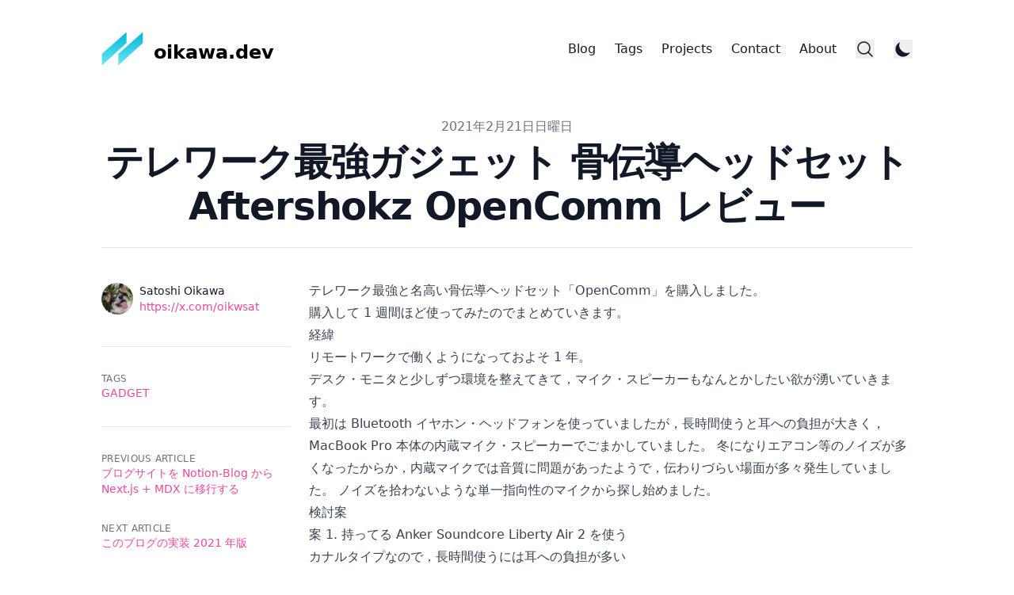

--- FILE ---
content_type: text/html; charset=utf-8
request_url: https://oikawa.dev/blog/20210221_aftershokz-opencomm
body_size: 12990
content:
<!DOCTYPE html><html lang="ja-jp" class="__variable_dd5b2f scroll-smooth"><head><meta charSet="utf-8"/><meta name="viewport" content="width=device-width, initial-scale=1"/><link rel="preload" href="/_next/static/media/36966cca54120369-s.p.woff2" as="font" crossorigin="" type="font/woff2"/><link rel="preload" as="image" href="https://cdn-ak.f.st-hatena.com/images/fotolife/o/oikwsat/20210411/20210411083538.jpg"/><link rel="stylesheet" href="/_next/static/css/c890694439b2475b.css" data-precedence="next"/><link rel="stylesheet" href="/_next/static/css/f014beb8fa1b6587.css" data-precedence="next"/><link rel="stylesheet" href="/_next/static/css/9ddd2d6bb9e65c9d.css" data-precedence="next"/><link rel="preload" as="script" fetchPriority="low" href="/_next/static/chunks/webpack-e9238c57b28df2e2.js"/><script src="/_next/static/chunks/fd9d1056-3cbff3119709d183.js" async=""></script><script src="/_next/static/chunks/23-e54f0a917ec92769.js" async=""></script><script src="/_next/static/chunks/main-app-f73cdb3bce740b12.js" async=""></script><script src="/_next/static/chunks/231-4e969ed794628bd9.js" async=""></script><script src="/_next/static/chunks/544-173a94d9e3e438a4.js" async=""></script><script src="/_next/static/chunks/app/layout-8c5ea7925821b05d.js" async=""></script><script src="/_next/static/chunks/173-7082b80ce1a82a49.js" async=""></script><script src="/_next/static/chunks/app/blog/%5B...slug%5D/page-c056fbdcb8cae2f7.js" async=""></script><script async="" src="https://pagead2.googlesyndication.com/pagead/js/adsbygoogle.js?client=ca-pub-5866660280570826"></script><link rel="preload" href="https://www.googletagmanager.com/gtag/js?id=G-7RP14PVJR2" as="script"/><title>テレワーク最強ガジェット 骨伝導ヘッドセット Aftershokz OpenComm レビュー | oikawa.dev</title><meta name="robots" content="index, follow"/><meta name="googlebot" content="index, follow, max-video-preview:-1, max-image-preview:large, max-snippet:-1"/><link rel="canonical" href="https://oikawa.dev/blog/20210221_aftershokz-opencomm"/><link rel="alternate" type="application/rss+xml" href="https://oikawa.dev/feed.xml"/><meta property="og:title" content="テレワーク最強ガジェット 骨伝導ヘッドセット Aftershokz OpenComm レビュー"/><meta property="og:url" content="https://oikawa.dev/blog/20210221_aftershokz-opencomm"/><meta property="og:site_name" content="oikawa.dev"/><meta property="og:locale" content="en_US"/><meta property="og:image" content="https://cdn-ak.f.st-hatena.com/images/fotolife/o/oikwsat/20210411/20210411083538.jpg"/><meta property="og:type" content="article"/><meta property="article:published_time" content="2021-02-21T08:03:56.823Z"/><meta property="article:modified_time" content="2021-02-21T08:03:56.823Z"/><meta property="article:author" content="Satoshi Oikawa"/><meta name="twitter:card" content="summary_large_image"/><meta name="twitter:title" content="テレワーク最強ガジェット 骨伝導ヘッドセット Aftershokz OpenComm レビュー"/><meta name="twitter:image" content="https://cdn-ak.f.st-hatena.com/images/fotolife/o/oikwsat/20210411/20210411083538.jpg"/><meta name="next-size-adjust"/><link rel="apple-touch-icon" sizes="76x76" href="/static/favicons/apple-touch-icon.png"/><link rel="icon" type="image/png" sizes="32x32" href="/static/favicons/favicon-32x32.png"/><link rel="icon" type="image/png" sizes="16x16" href="/static/favicons/favicon-16x16.png"/><link rel="manifest" href="/static/favicons/site.webmanifest"/><link rel="mask-icon" href="/static/favicons/safari-pinned-tab.svg" color="#5bbad5"/><meta name="msapplication-TileColor" content="#000000"/><meta name="theme-color" media="(prefers-color-scheme: light)" content="#fff"/><meta name="theme-color" media="(prefers-color-scheme: dark)" content="#000"/><link rel="alternate" type="application/rss+xml" href="/feed.xml"/><script src="/_next/static/chunks/polyfills-78c92fac7aa8fdd8.js" noModule=""></script></head><body class="bg-white text-black antialiased dark:bg-gray-950 dark:text-white"><script>((e,t,r,n,o,a,i,u)=>{let l=document.documentElement,s=["light","dark"];function c(t){(Array.isArray(e)?e:[e]).forEach(e=>{let r="class"===e,n=r&&a?o.map(e=>a[e]||e):o;r?(l.classList.remove(...n),l.classList.add(a&&a[t]?a[t]:t)):l.setAttribute(e,t)}),u&&s.includes(t)&&(l.style.colorScheme=t)}if(n)c(n);else try{let e=localStorage.getItem(t)||r,n=i&&"system"===e?window.matchMedia("(prefers-color-scheme: dark)").matches?"dark":"light":e;c(n)}catch(e){}})("class","theme","system",null,["light","dark"],null,true,true)</script><section class="mx-auto max-w-3xl px-4 sm:px-6 xl:max-w-5xl xl:px-0"><div class="flex h-screen flex-col justify-between font-sans"><header class="flex items-center justify-between py-10"><div><a aria-label="oikawa.dev" href="/"><div class="flex items-center justify-between"><div class="mr-3"><svg xmlns="http://www.w3.org/2000/svg" xmlns:xlink="http://www.w3.org/1999/xlink" width="53.87" height="43.61" viewBox="344.564 330.278 111.737 91.218"><defs><linearGradient id="logo_svg__b" x1="420.97" x2="420.97" y1="331.28" y2="418.5" gradientUnits="userSpaceOnUse"><stop offset="0%" style="stop-color:#06b6d4;stop-opacity:1"></stop><stop offset="100%" style="stop-color:#67e8f9;stop-opacity:1"></stop></linearGradient><linearGradient id="logo_svg__d" x1="377.89" x2="377.89" y1="331.28" y2="418.5" gradientUnits="userSpaceOnUse"><stop offset="0%" style="stop-color:#06b6d4;stop-opacity:1"></stop><stop offset="100%" style="stop-color:#67e8f9;stop-opacity:1"></stop></linearGradient><path id="logo_svg__a" d="M453.3 331.28v28.57l-64.66 58.65v-30.08z"></path><path id="logo_svg__c" d="M410.23 331.28v28.57l-64.67 58.65v-30.08z"></path></defs><use xlink:href="#logo_svg__a" fill="url(#logo_svg__b)"></use><use xlink:href="#logo_svg__c" fill="url(#logo_svg__d)"></use></svg></div><div class="hidden h-6 text-2xl font-semibold sm:block">oikawa.dev</div></div></a></div><div class="flex items-center space-x-4 leading-5 sm:space-x-6"><a class="hidden font-medium text-gray-900 dark:text-gray-100 sm:block" href="/blog">Blog</a><a class="hidden font-medium text-gray-900 dark:text-gray-100 sm:block" href="/tags">Tags</a><a class="hidden font-medium text-gray-900 dark:text-gray-100 sm:block" href="/projects">Projects</a><a target="_blank" rel="noopener noreferrer" href="https://forms.gle/AdpR7UiRHcLdLKAN7" class="hidden font-medium text-gray-900 dark:text-gray-100 sm:block">Contact</a><a class="hidden font-medium text-gray-900 dark:text-gray-100 sm:block" href="/about">About</a><button aria-label="Search"><svg xmlns="http://www.w3.org/2000/svg" fill="none" viewBox="0 0 24 24" stroke-width="1.5" stroke="currentColor" class="h-6 w-6 text-gray-900 dark:text-gray-100"><path stroke-linecap="round" stroke-linejoin="round" d="M21 21l-5.197-5.197m0 0A7.5 7.5 0 105.196 5.196a7.5 7.5 0 0010.607 10.607z"></path></svg></button><button aria-label="Toggle Menu" class="sm:hidden"><svg xmlns="http://www.w3.org/2000/svg" viewBox="0 0 20 20" fill="currentColor" class="h-8 w-8 text-gray-900 dark:text-gray-100"><path fill-rule="evenodd" d="M3 5a1 1 0 011-1h12a1 1 0 110 2H4a1 1 0 01-1-1zM3 10a1 1 0 011-1h12a1 1 0 110 2H4a1 1 0 01-1-1zM3 15a1 1 0 011-1h12a1 1 0 110 2H4a1 1 0 01-1-1z" clip-rule="evenodd"></path></svg></button><div class="fixed left-0 top-0 z-10 h-full w-full transform bg-white opacity-95 duration-300 ease-in-out dark:bg-gray-950 dark:opacity-[0.98] translate-x-full"><div class="flex justify-end"><button class="mr-8 mt-11 h-8 w-8" aria-label="Toggle Menu"><svg xmlns="http://www.w3.org/2000/svg" viewBox="0 0 20 20" fill="currentColor" class="text-gray-900 dark:text-gray-100"><path fill-rule="evenodd" d="M4.293 4.293a1 1 0 011.414 0L10 8.586l4.293-4.293a1 1 0 111.414 1.414L11.414 10l4.293 4.293a1 1 0 01-1.414 1.414L10 11.414l-4.293 4.293a1 1 0 01-1.414-1.414L8.586 10 4.293 5.707a1 1 0 010-1.414z" clip-rule="evenodd"></path></svg></button></div><nav class="fixed mt-8 h-full"><div class="px-12 py-4"><a class="text-2xl font-bold tracking-widest text-gray-900 dark:text-gray-100" href="/">Home</a></div><div class="px-12 py-4"><a class="text-2xl font-bold tracking-widest text-gray-900 dark:text-gray-100" href="/blog">Blog</a></div><div class="px-12 py-4"><a class="text-2xl font-bold tracking-widest text-gray-900 dark:text-gray-100" href="/tags">Tags</a></div><div class="px-12 py-4"><a class="text-2xl font-bold tracking-widest text-gray-900 dark:text-gray-100" href="/projects">Projects</a></div><div class="px-12 py-4"><a target="_blank" rel="noopener noreferrer" href="https://forms.gle/AdpR7UiRHcLdLKAN7" class="text-2xl font-bold tracking-widest text-gray-900 dark:text-gray-100">Contact</a></div><div class="px-12 py-4"><a class="text-2xl font-bold tracking-widest text-gray-900 dark:text-gray-100" href="/about">About</a></div></nav></div></div></header><main class="mb-auto"><script type="application/ld+json">{"@context":"https://schema.org","@type":"BlogPosting","headline":"テレワーク最強ガジェット 骨伝導ヘッドセット Aftershokz OpenComm レビュー","datePublished":"2021-02-21T08:03:56.823Z","dateModified":"2021-02-21T08:03:56.823Z","description":"","image":"https://cdn-ak.f.st-hatena.com/images/fotolife/o/oikwsat/20210411/20210411083538.jpg","url":"https://oikawa.dev/blog/20210221_aftershokz-opencomm","author":[{"@type":"Person","name":"Satoshi Oikawa"}]}</script><section class="mx-auto max-w-3xl px-4 sm:px-6 xl:max-w-5xl xl:px-0"><div class="fixed bottom-8 right-8 hidden flex-col gap-3 md:hidden"><button aria-label="Scroll To Top" class="rounded-full bg-gray-200 p-2 text-gray-500 transition-all hover:bg-gray-300 dark:bg-gray-700 dark:text-gray-400 dark:hover:bg-gray-600"><svg class="h-5 w-5" viewBox="0 0 20 20" fill="currentColor"><path fill-rule="evenodd" d="M3.293 9.707a1 1 0 010-1.414l6-6a1 1 0 011.414 0l6 6a1 1 0 01-1.414 1.414L11 5.414V17a1 1 0 11-2 0V5.414L4.707 9.707a1 1 0 01-1.414 0z" clip-rule="evenodd"></path></svg></button></div><article><div class="xl:divide-y xl:divide-gray-200 xl:dark:divide-gray-700"><header class="pt-6 xl:pb-6"><div class="space-y-1 text-center"><dl class="space-y-10"><div><dt class="sr-only">Published on</dt><dd class="text-base font-medium leading-6 text-gray-500 dark:text-gray-400"><time dateTime="2021-02-21T08:03:56.823Z">2021年2月21日日曜日</time></dd></div></dl><div><h1 class="text-3xl font-extrabold leading-9 tracking-tight text-gray-900 dark:text-gray-100 sm:text-4xl sm:leading-10 md:text-5xl md:leading-14">テレワーク最強ガジェット 骨伝導ヘッドセット Aftershokz OpenComm レビュー</h1></div></div></header><div class="grid-rows-[auto_1fr] divide-y divide-gray-200 pb-8 dark:divide-gray-700 xl:grid xl:grid-cols-4 xl:gap-x-6 xl:divide-y-0"><dl class="pb-10 pt-6 xl:border-b xl:border-gray-200 xl:pt-11 xl:dark:border-gray-700"><dt class="sr-only">Authors</dt><dd><ul class="flex flex-wrap justify-center gap-4 sm:space-x-12 xl:block xl:space-x-0 xl:space-y-8"><li class="flex items-center space-x-2"><img alt="avatar" loading="lazy" width="38" height="38" decoding="async" data-nimg="1" class="h-10 w-10 rounded-full" style="color:transparent" srcSet="/_next/image?url=%2Fstatic%2Fimages%2Favatar.png&amp;w=48&amp;q=75 1x, /_next/image?url=%2Fstatic%2Fimages%2Favatar.png&amp;w=96&amp;q=75 2x" src="/_next/image?url=%2Fstatic%2Fimages%2Favatar.png&amp;w=96&amp;q=75"/><dl class="whitespace-nowrap text-sm font-medium leading-5"><dt class="sr-only">Name</dt><dd class="text-gray-900 dark:text-gray-100">Satoshi Oikawa</dd><dt class="sr-only">Twitter</dt><dd><a target="_blank" rel="noopener noreferrer" href="https://x.com/oikwsat" class="text-primary-500 hover:text-primary-600 dark:hover:text-primary-400">https://x.com/oikwsat</a></dd></dl></li></ul></dd></dl><div class="divide-y divide-gray-200 dark:divide-gray-700 xl:col-span-3 xl:row-span-2 xl:pb-0"><div class="prose max-w-none pb-8 pt-10 dark:prose-invert"><p>テレワーク最強と名高い骨伝導ヘッドセット「OpenComm」を購入しました。<br/> 購入して 1 週間ほど使ってみたのでまとめていきます。</p><h3 id="経緯"><a href="#経緯" aria-hidden="true" tabindex="-1"><span class="icon icon-link"></span></a>経緯</h3><p>リモートワークで働くようになっておよそ 1 年。<br/> デスク・モニタと少しずつ環境を整えてきて，マイク・スピーカーもなんとかしたい欲が湧いていきます。</p><p>最初は Bluetooth イヤホン・ヘッドフォンを使っていましたが，長時間使うと耳への負担が大きく， MacBook Pro 本体の内蔵マイク・スピーカーでごまかしていました。 冬になりエアコン等のノイズが多くなったからか，内蔵マイクでは音質に問題があったようで，伝わりづらい場面が多々発生していました。 ノイズを拾わないような単一指向性のマイクから探し始めました。</p><h3 id="検討案"><a href="#検討案" aria-hidden="true" tabindex="-1"><span class="icon icon-link"></span></a>検討案</h3><h4 id="案-1-持ってる-anker-soundcore-liberty-air-2-を使う"><a href="#案-1-持ってる-anker-soundcore-liberty-air-2-を使う" aria-hidden="true" tabindex="-1"><span class="icon icon-link"></span></a>案 1. 持ってる Anker Soundcore Liberty Air 2 を使う</h4><ul><li>カナルタイプなので，長時間使うには耳への負担が多い</li><li>カナルタイプなので，宅急便に気づかない</li><li>マイクの性能がイマイチっぽく，評判良くなかった</li><li>バッテリーが 4 時間ほどなので，一日持たない</li></ul><p>会議が多くなって長時間使うとなると辛いので別のソリューションが欲しい。</p><h4 id="案-2-単一指向性のマイクを新規導入"><a href="#案-2-単一指向性のマイクを新規導入" aria-hidden="true" tabindex="-1"><span class="icon icon-link"></span></a>案 2. 単一指向性のマイクを新規導入</h4><p>単一指向性機能がついてて，レビューが高そうなところを見るとこのあたりの商品にたどり着く</p><ul><li>888M M4U 3,000 円ほど</li><li>FIFINE USB マイク 10,000 円ほど</li><li>Blue Microphones Yeti Nano 15,000 円ほど</li><li>Blue Microphones Yeti 18,000 円ほど</li></ul><p>これまでマイクを買ったことがないので選択が悩ましく，さらにはマイク購入した後の問題の方が大きそう</p><ul><li>どこに置くか問題。マイクスタンド？ デスク上？ と設置に頭を悩ませそう</li><li>ケーブル増える問題。ケーブル数が増えると PC との位置に制限がでてきて，レイアウトの柔軟性下がりそう</li></ul><h4 id="案-3-骨伝導ヘッドセットを新規導入"><a href="#案-3-骨伝導ヘッドセットを新規導入" aria-hidden="true" tabindex="-1"><span class="icon icon-link"></span></a>案 3. 骨伝導ヘッドセットを新規導入</h4><p>イヤホン・ヘッドフォン，マイクが候補から消えつつあり，ヘッドセットで探していたところ骨伝導式のヘッドセットを発見。</p><ul><li>Aftershokz OpenComm 20,000 円ほど</li></ul><p>※ 参考記事 <a target="_blank" rel="noopener noreferrer" href="https://greenfunding.jp/focal/projects/3860/">【AfterShokz】次世代型骨伝導ヘッドセット OpenComm ノイズキャンセリング・ブームマイク搭載。最大使用 16 時間，5 分の急速充電にも対応。 | FOCAL GADGET</a></p><p>骨伝導＋ブームマイクという，まさに自分が求めていたソリューションです！<br/> 決して安くはないですが，購入前に試聴で試すことができたのと<br/> 実質「<strong>16,380 円</strong>」という期間限定特価も後押しし，ヨドバシカメラで購入。<br/> 色は Slate Gray と Light Grey の 2 色展開されていて Slate Gray を選びました。</p><p><img alt="Aftershokz OpenComm" src="https://cdn-ak.f.st-hatena.com/images/fotolife/o/oikwsat/20210411/20210411083538.jpg"/></p><h3 id="良かったところ悪かったところ"><a href="#良かったところ悪かったところ" aria-hidden="true" tabindex="-1"><span class="icon icon-link"></span></a>良かったところ・悪かったところ</h3><p>一週間ほど毎日使っていたので，良かったところ・悪かったところを書き出してみます。</p><h4 id="良かったところ"><a href="#良かったところ" aria-hidden="true" tabindex="-1"><span class="icon icon-link"></span></a>良かったところ</h4><ul><li>一日中装着できる快適性<ul><li>30g と非常に軽い</li><li>耳を塞がないので，耳への負担が少ない</li><li>耳を塞がないので，宅急便とか周囲の音が聞こえる</li><li>頭を振ってもずれない</li></ul></li><li>16 時間持つバッテリー</li><li>満足な音質<ul><li>音声・音楽ともに十分な音質</li><li>ノイズキャンセル付きマイク</li><li>ブームマイクで指向性が抑えられ，ノイズ拾わなくなった</li></ul></li><li>防水なので水拭きできる</li><li>ボタンがクリック式で誤操作が少なくてすむ</li></ul><h4 id="悪かったところ気になるところ"><a href="#悪かったところ気になるところ" aria-hidden="true" tabindex="-1"><span class="icon icon-link"></span></a>悪かったところ（気になるところ）</h4><ul><li>ボリュームが大きくなるにつれ，振動が大きくなる</li><li>会議中，話す人によって振動するため，細かいボリューム調整を強いられる</li><li>こめかみ付近に側圧が掛かるので，慣れるまで違和感ある</li><li>こめかみ付近に当たるトランスデューサ部分が汗で汚れる</li><li>専用ケースが意外と大きい。ヘッドセットが畳んだりできない作りなので，軽さの割にケースが大きく感じる</li><li>充電ケーブルがマグネット式。防水対策のためか専用ケーブルなので，紛失・故障時が怖い</li></ul><h3 id="まとめ"><a href="#まとめ" aria-hidden="true" tabindex="-1"><span class="icon icon-link"></span></a>まとめ</h3><p>悪かったところも書き出してみましたが，気になるレベルの許容できるものばかりで，文句の付け所がない製品といえます。<br/> テレワークにおいて，最強のギアを手に入れたと言っても過言ではありません。</p><p>家電量販店でおいているところも多く気軽に試しやすい製品なので，骨伝導未体験の人は是非試してみてほしいです。</p></div><div class="pb-6 pt-6 text-sm text-gray-700 dark:text-gray-300"><a target="_blank" rel="nofollow" href="https://mobile.twitter.com/search?q=https%3A%2F%2Foikawa.dev%2Fblog%2F20210221_aftershokz-opencomm">Discuss on Twitter</a> • <a target="_blank" rel="noopener noreferrer" href="https://github.com/oikwsat/oikawa.dev/blob/main/data/blog/20210221_aftershokz-opencomm.mdx">View on GitHub</a></div></div><footer><div class="divide-gray-200 text-sm font-medium leading-5 dark:divide-gray-700 xl:col-start-1 xl:row-start-2 xl:divide-y"><div class="py-4 xl:py-8"><h2 class="text-xs uppercase tracking-wide text-gray-500 dark:text-gray-400">Tags</h2><div class="flex flex-wrap"><a class="mr-3 text-sm font-medium uppercase text-primary-500 hover:text-primary-600 dark:hover:text-primary-400" href="/tags/gadget">gadget</a></div></div><div class="flex justify-between py-4 xl:block xl:space-y-8 xl:py-8"><div><h2 class="text-xs uppercase tracking-wide text-gray-500 dark:text-gray-400">Previous Article</h2><div class="text-primary-500 hover:text-primary-600 dark:hover:text-primary-400"><a href="/blog/20210123_nextjs-blog">ブログサイトを Notion-Blog から Next.js + MDX に移行する</a></div></div><div><h2 class="text-xs uppercase tracking-wide text-gray-500 dark:text-gray-400">Next Article</h2><div class="text-primary-500 hover:text-primary-600 dark:hover:text-primary-400"><a href="/blog/20210417_blog-setup">このブログの実装 2021 年版</a></div></div></div></div><div class="pt-4 xl:pt-8"><a class="text-primary-500 hover:text-primary-600 dark:hover:text-primary-400" aria-label="Back to the blog" href="/blog">← Back to the blog</a></div></footer></div></div></article></section></main><footer><div class="mt-16 flex flex-col items-center"><div class="mb-3 flex space-x-4"><a class="text-sm text-gray-500 transition hover:text-gray-600" target="_blank" rel="noopener noreferrer" href="mailto:oikwsat@gmail.com"><span class="sr-only">mail</span><svg xmlns="http://www.w3.org/2000/svg" viewBox="0 0 20 20" class="fill-current text-gray-700 hover:text-primary-500 dark:text-gray-200 dark:hover:text-primary-400 h-6 w-6"><path d="M2.003 5.884L10 9.882l7.997-3.998A2 2 0 0016 4H4a2 2 0 00-1.997 1.884z"></path><path d="M18 8.118l-8 4-8-4V14a2 2 0 002 2h12a2 2 0 002-2V8.118z"></path></svg></a><a class="text-sm text-gray-500 transition hover:text-gray-600" target="_blank" rel="noopener noreferrer" href="https://github.com/oikwsat"><span class="sr-only">github</span><svg xmlns="http://www.w3.org/2000/svg" viewBox="0 0 24 24" class="fill-current text-gray-700 hover:text-primary-500 dark:text-gray-200 dark:hover:text-primary-400 h-6 w-6"><path d="M12 .297c-6.63 0-12 5.373-12 12 0 5.303 3.438 9.8 8.205 11.385.6.113.82-.258.82-.577 0-.285-.01-1.04-.015-2.04-3.338.724-4.042-1.61-4.042-1.61C4.422 18.07 3.633 17.7 3.633 17.7c-1.087-.744.084-.729.084-.729 1.205.084 1.838 1.236 1.838 1.236 1.07 1.835 2.809 1.305 3.495.998.108-.776.417-1.305.76-1.605-2.665-.3-5.466-1.332-5.466-5.93 0-1.31.465-2.38 1.235-3.22-.135-.303-.54-1.523.105-3.176 0 0 1.005-.322 3.3 1.23.96-.267 1.98-.399 3-.405 1.02.006 2.04.138 3 .405 2.28-1.552 3.285-1.23 3.285-1.23.645 1.653.24 2.873.12 3.176.765.84 1.23 1.91 1.23 3.22 0 4.61-2.805 5.625-5.475 5.92.42.36.81 1.096.81 2.22 0 1.606-.015 2.896-.015 3.286 0 .315.21.69.825.57C20.565 22.092 24 17.592 24 12.297c0-6.627-5.373-12-12-12"></path></svg></a><a class="text-sm text-gray-500 transition hover:text-gray-600" target="_blank" rel="noopener noreferrer" href="https://www.linkedin.com/in/satoshi-oikawa/"><span class="sr-only">linkedin</span><svg xmlns="http://www.w3.org/2000/svg" viewBox="0 0 24 24" class="fill-current text-gray-700 hover:text-primary-500 dark:text-gray-200 dark:hover:text-primary-400 h-6 w-6"><path d="M20.447 20.452h-3.554v-5.569c0-1.328-.027-3.037-1.852-3.037-1.853 0-2.136 1.445-2.136 2.939v5.667H9.351V9h3.414v1.561h.046c.477-.9 1.637-1.85 3.37-1.85 3.601 0 4.267 2.37 4.267 5.455v6.286zM5.337 7.433a2.062 2.062 0 01-2.063-2.065 2.064 2.064 0 112.063 2.065zm1.782 13.019H3.555V9h3.564v11.452zM22.225 0H1.771C.792 0 0 .774 0 1.729v20.542C0 23.227.792 24 1.771 24h20.451C23.2 24 24 23.227 24 22.271V1.729C24 .774 23.2 0 22.222 0h.003z"></path></svg></a><a class="text-sm text-gray-500 transition hover:text-gray-600" target="_blank" rel="noopener noreferrer" href="https://x.com/oikwsat"><span class="sr-only">twitter</span><svg xmlns="http://www.w3.org/2000/svg" viewBox="0 0 24 24" class="fill-current text-gray-700 hover:text-primary-500 dark:text-gray-200 dark:hover:text-primary-400 h-6 w-6"><path d="M23.953 4.57a10 10 0 01-2.825.775 4.958 4.958 0 002.163-2.723c-.951.555-2.005.959-3.127 1.184a4.92 4.92 0 00-8.384 4.482C7.69 8.095 4.067 6.13 1.64 3.162a4.822 4.822 0 00-.666 2.475c0 1.71.87 3.213 2.188 4.096a4.904 4.904 0 01-2.228-.616v.06a4.923 4.923 0 003.946 4.827 4.996 4.996 0 01-2.212.085 4.936 4.936 0 004.604 3.417 9.867 9.867 0 01-6.102 2.105c-.39 0-.779-.023-1.17-.067a13.995 13.995 0 007.557 2.209c9.053 0 13.998-7.496 13.998-13.985 0-.21 0-.42-.015-.63A9.935 9.935 0 0024 4.59z"></path></svg></a></div><div class="mb-2 flex space-x-2 text-sm text-gray-500 dark:text-gray-400"><div>Satoshi Oikawa</div><div> • </div><div>© 2026</div><div> • </div><a href="/">oikawa.dev</a></div><div class="mb-8 text-sm text-gray-500 dark:text-gray-400"><a target="_blank" rel="noopener noreferrer" href="https://github.com/timlrx/tailwind-nextjs-starter-blog">Tailwind Nextjs Theme</a></div></div></footer></div></section><script src="/_next/static/chunks/webpack-e9238c57b28df2e2.js" async=""></script><script>(self.__next_f=self.__next_f||[]).push([0]);self.__next_f.push([2,null])</script><script>self.__next_f.push([1,"1:HL[\"/_next/static/media/36966cca54120369-s.p.woff2\",\"font\",{\"crossOrigin\":\"\",\"type\":\"font/woff2\"}]\n2:HL[\"/_next/static/css/c890694439b2475b.css\",\"style\"]\n3:HL[\"/_next/static/css/f014beb8fa1b6587.css\",\"style\"]\n4:HL[\"/_next/static/css/9ddd2d6bb9e65c9d.css\",\"style\"]\n"])</script><script>self.__next_f.push([1,"5:I[5751,[],\"\"]\n8:I[9275,[],\"\"]\na:I[1343,[],\"\"]\nb:I[8700,[\"231\",\"static/chunks/231-4e969ed794628bd9.js\",\"544\",\"static/chunks/544-173a94d9e3e438a4.js\",\"185\",\"static/chunks/app/layout-8c5ea7925821b05d.js\"],\"ThemeProviders\"]\nc:I[4080,[\"231\",\"static/chunks/231-4e969ed794628bd9.js\",\"544\",\"static/chunks/544-173a94d9e3e438a4.js\",\"185\",\"static/chunks/app/layout-8c5ea7925821b05d.js\"],\"\"]\nd:I[4631,[\"231\",\"static/chunks/231-4e969ed794628bd9.js\",\"544\",\"static/chunks/544-173a94d9e3e438a4.js\",\"185\",\"static/chunks/app/layout-8c5ea7925821b05d.js\"],\"KBarSearchProvider\"]\ne:I[231,[\"231\",\"static/chunks/231-4e969ed794628bd9.js\",\"173\",\"static/chunks/173-7082b80ce1a82a49.js\",\"797\",\"static/chunks/app/blog/%5B...slug%5D/page-c056fbdcb8cae2f7.js\"],\"\"]\nf:I[509,[\"231\",\"static/chunks/231-4e969ed794628bd9.js\",\"544\",\"static/chunks/544-173a94d9e3e438a4.js\",\"185\",\"static/chunks/app/layout-8c5ea7925821b05d.js\"],\"KBarButton\"]\n10:I[1398,[\"231\",\"static/chunks/231-4e969ed794628bd9.js\",\"544\",\"static/chunks/544-173a94d9e3e438a4.js\",\"185\",\"static/chunks/app/layout-8c5ea7925821b05d.js\"],\"default\"]\n11:I[8976,[\"231\",\"static/chunks/231-4e969ed794628bd9.js\",\"544\",\"static/chunks/544-173a94d9e3e438a4.js\",\"185\",\"static/chunks/app/layout-8c5ea7925821b05d.js\"],\"default\"]\n13:I[6130,[],\"\"]\n9:[\"slug\",\"20210221_aftershokz-opencomm\",\"c\"]\n14:[]\n"])</script><script>self.__next_f.push([1,"0:[[[\"$\",\"link\",\"0\",{\"rel\":\"stylesheet\",\"href\":\"/_next/static/css/c890694439b2475b.css\",\"precedence\":\"next\",\"crossOrigin\":\"$undefined\"}],[\"$\",\"link\",\"1\",{\"rel\":\"stylesheet\",\"href\":\"/_next/static/css/f014beb8fa1b6587.css\",\"precedence\":\"next\",\"crossOrigin\":\"$undefined\"}]],[\"$\",\"$L5\",null,{\"buildId\":\"8zjAiaFxURW_ryV1XhfTD\",\"assetPrefix\":\"\",\"initialCanonicalUrl\":\"/blog/20210221_aftershokz-opencomm\",\"initialTree\":[\"\",{\"children\":[\"blog\",{\"children\":[[\"slug\",\"20210221_aftershokz-opencomm\",\"c\"],{\"children\":[\"__PAGE__?{\\\"slug\\\":[\\\"20210221_aftershokz-opencomm\\\"]}\",{}]}]}]},\"$undefined\",\"$undefined\",true],\"initialSeedData\":[\"\",{\"children\":[\"blog\",{\"children\":[[\"slug\",\"20210221_aftershokz-opencomm\",\"c\"],{\"children\":[\"__PAGE__\",{},[[\"$L6\",\"$L7\"],null],null]},[\"$\",\"$L8\",null,{\"parallelRouterKey\":\"children\",\"segmentPath\":[\"children\",\"blog\",\"children\",\"$9\",\"children\"],\"error\":\"$undefined\",\"errorStyles\":\"$undefined\",\"errorScripts\":\"$undefined\",\"template\":[\"$\",\"$La\",null,{}],\"templateStyles\":\"$undefined\",\"templateScripts\":\"$undefined\",\"notFound\":\"$undefined\",\"notFoundStyles\":\"$undefined\",\"styles\":[[\"$\",\"link\",\"0\",{\"rel\":\"stylesheet\",\"href\":\"/_next/static/css/9ddd2d6bb9e65c9d.css\",\"precedence\":\"next\",\"crossOrigin\":\"$undefined\"}]]}],null]},[\"$\",\"$L8\",null,{\"parallelRouterKey\":\"children\",\"segmentPath\":[\"children\",\"blog\",\"children\"],\"error\":\"$undefined\",\"errorStyles\":\"$undefined\",\"errorScripts\":\"$undefined\",\"template\":[\"$\",\"$La\",null,{}],\"templateStyles\":\"$undefined\",\"templateScripts\":\"$undefined\",\"notFound\":\"$undefined\",\"notFoundStyles\":\"$undefined\",\"styles\":null}],null]},[[\"$\",\"html\",null,{\"lang\":\"ja-jp\",\"className\":\"__variable_dd5b2f scroll-smooth\",\"suppressHydrationWarning\":true,\"children\":[[\"$\",\"link\",null,{\"rel\":\"apple-touch-icon\",\"sizes\":\"76x76\",\"href\":\"/static/favicons/apple-touch-icon.png\"}],[\"$\",\"link\",null,{\"rel\":\"icon\",\"type\":\"image/png\",\"sizes\":\"32x32\",\"href\":\"/static/favicons/favicon-32x32.png\"}],[\"$\",\"link\",null,{\"rel\":\"icon\",\"type\":\"image/png\",\"sizes\":\"16x16\",\"href\":\"/static/favicons/favicon-16x16.png\"}],[\"$\",\"link\",null,{\"rel\":\"manifest\",\"href\":\"/static/favicons/site.webmanifest\"}],[\"$\",\"link\",null,{\"rel\":\"mask-icon\",\"href\":\"/static/favicons/safari-pinned-tab.svg\",\"color\":\"#5bbad5\"}],[\"$\",\"meta\",null,{\"name\":\"msapplication-TileColor\",\"content\":\"#000000\"}],[\"$\",\"meta\",null,{\"name\":\"theme-color\",\"media\":\"(prefers-color-scheme: light)\",\"content\":\"#fff\"}],[\"$\",\"meta\",null,{\"name\":\"theme-color\",\"media\":\"(prefers-color-scheme: dark)\",\"content\":\"#000\"}],[\"$\",\"script\",null,{\"async\":true,\"src\":\"https://pagead2.googlesyndication.com/pagead/js/adsbygoogle.js?client=ca-pub-5866660280570826\"}],[\"$\",\"link\",null,{\"rel\":\"alternate\",\"type\":\"application/rss+xml\",\"href\":\"/feed.xml\"}],[\"$\",\"body\",null,{\"className\":\"bg-white text-black antialiased dark:bg-gray-950 dark:text-white\",\"children\":[\"$\",\"$Lb\",null,{\"children\":[[\"$undefined\",\"$undefined\",\"$undefined\",\"$undefined\",[[\"$\",\"$Lc\",null,{\"strategy\":\"afterInteractive\",\"src\":\"https://www.googletagmanager.com/gtag/js?id=G-7RP14PVJR2\"}],[\"$\",\"$Lc\",null,{\"strategy\":\"afterInteractive\",\"id\":\"ga-script\",\"children\":\"\\n            window.dataLayer = window.dataLayer || [];\\n            function gtag(){dataLayer.push(arguments);}\\n            gtag('js', new Date());\\n            gtag('config', 'G-7RP14PVJR2');\\n        \"}]]],[\"$\",\"section\",null,{\"className\":\"mx-auto max-w-3xl px-4 sm:px-6 xl:max-w-5xl xl:px-0\",\"children\":[\"$\",\"div\",null,{\"className\":\"flex h-screen flex-col justify-between font-sans\",\"children\":[[\"$\",\"$Ld\",null,{\"kbarConfig\":{\"searchDocumentsPath\":\"search.json\"},\"children\":[[\"$\",\"header\",null,{\"className\":\"flex items-center justify-between py-10\",\"children\":[[\"$\",\"div\",null,{\"children\":[\"$\",\"$Le\",null,{\"href\":\"/\",\"aria-label\":\"oikawa.dev\",\"children\":[\"$\",\"div\",null,{\"className\":\"flex items-center justify-between\",\"children\":[[\"$\",\"div\",null,{\"className\":\"mr-3\",\"children\":[\"$\",\"svg\",null,{\"xmlns\":\"http://www.w3.org/2000/svg\",\"xmlnsXlink\":\"http://www.w3.org/1999/xlink\",\"width\":53.87,\"height\":43.61,\"viewBox\":\"344.564 330.278 111.737 91.218\",\"children\":[[\"$\",\"defs\",null,{\"children\":[[\"$\",\"linearGradient\",null,{\"id\":\"logo_svg__b\",\"x1\":420.97,\"x2\":420.97,\"y1\":331.28,\"y2\":418.5,\"gradientUnits\":\"userSpaceOnUse\",\"children\":[[\"$\",\"stop\",null,{\"offset\":\"0%\",\"style\":{\"stopColor\":\"#06b6d4\",\"stopOpacity\":1}}],[\"$\",\"stop\",null,{\"offset\":\"100%\",\"style\":{\"stopColor\":\"#67e8f9\",\"stopOpacity\":1}}]]}],[\"$\",\"linearGradient\",null,{\"id\":\"logo_svg__d\",\"x1\":377.89,\"x2\":377.89,\"y1\":331.28,\"y2\":418.5,\"gradientUnits\":\"userSpaceOnUse\",\"children\":[[\"$\",\"stop\",null,{\"offset\":\"0%\",\"style\":{\"stopColor\":\"#06b6d4\",\"stopOpacity\":1}}],[\"$\",\"stop\",null,{\"offset\":\"100%\",\"style\":{\"stopColor\":\"#67e8f9\",\"stopOpacity\":1}}]]}],[\"$\",\"path\",null,{\"id\":\"logo_svg__a\",\"d\":\"M453.3 331.28v28.57l-64.66 58.65v-30.08z\"}],[\"$\",\"path\",null,{\"id\":\"logo_svg__c\",\"d\":\"M410.23 331.28v28.57l-64.67 58.65v-30.08z\"}]]}],[\"$\",\"use\",null,{\"xlinkHref\":\"#logo_svg__a\",\"fill\":\"url(#logo_svg__b)\"}],[\"$\",\"use\",null,{\"xlinkHref\":\"#logo_svg__c\",\"fill\":\"url(#logo_svg__d)\"}]]}]}],[\"$\",\"div\",null,{\"className\":\"hidden h-6 text-2xl font-semibold sm:block\",\"children\":\"oikawa.dev\"}]]}]}]}],[\"$\",\"div\",null,{\"className\":\"flex items-center space-x-4 leading-5 sm:space-x-6\",\"children\":[[[\"$\",\"$Le\",null,{\"href\":\"/blog\",\"className\":\"hidden font-medium text-gray-900 dark:text-gray-100 sm:block\",\"children\":\"Blog\"}],[\"$\",\"$Le\",null,{\"href\":\"/tags\",\"className\":\"hidden font-medium text-gray-900 dark:text-gray-100 sm:block\",\"children\":\"Tags\"}],[\"$\",\"$Le\",null,{\"href\":\"/projects\",\"className\":\"hidden font-medium text-gray-900 dark:text-gray-100 sm:block\",\"children\":\"Projects\"}],[\"$\",\"a\",null,{\"target\":\"_blank\",\"rel\":\"noopener noreferrer\",\"href\":\"https://forms.gle/AdpR7UiRHcLdLKAN7\",\"className\":\"hidden font-medium text-gray-900 dark:text-gray-100 sm:block\",\"children\":\"Contact\"}],[\"$\",\"$Le\",null,{\"href\":\"/about\",\"className\":\"hidden font-medium text-gray-900 dark:text-gray-100 sm:block\",\"children\":\"About\"}]],[\"$\",\"$Lf\",null,{\"aria-label\":\"Search\",\"children\":[\"$\",\"svg\",null,{\"xmlns\":\"http://www.w3.org/2000/svg\",\"fill\":\"none\",\"viewBox\":\"0 0 24 24\",\"strokeWidth\":1.5,\"stroke\":\"currentColor\",\"className\":\"h-6 w-6 text-gray-900 dark:text-gray-100\",\"children\":[\"$\",\"path\",null,{\"strokeLinecap\":\"round\",\"strokeLinejoin\":\"round\",\"d\":\"M21 21l-5.197-5.197m0 0A7.5 7.5 0 105.196 5.196a7.5 7.5 0 0010.607 10.607z\"}]}]}],[\"$\",\"$L10\",null,{}],[\"$\",\"$L11\",null,{}]]}]]}],[\"$\",\"main\",null,{\"className\":\"mb-auto\",\"children\":[\"$\",\"$L8\",null,{\"parallelRouterKey\":\"children\",\"segmentPath\":[\"children\"],\"error\":\"$undefined\",\"errorStyles\":\"$undefined\",\"errorScripts\":\"$undefined\",\"template\":[\"$\",\"$La\",null,{}],\"templateStyles\":\"$undefined\",\"templateScripts\":\"$undefined\",\"notFound\":[\"$\",\"div\",null,{\"className\":\"flex flex-col items-start justify-start md:mt-24 md:flex-row md:items-center md:justify-center md:space-x-6\",\"children\":[[\"$\",\"div\",null,{\"className\":\"space-x-2 pb-8 pt-6 md:space-y-5\",\"children\":[\"$\",\"h1\",null,{\"className\":\"text-6xl font-extrabold leading-9 tracking-tight text-gray-900 dark:text-gray-100 md:border-r-2 md:px-6 md:text-8xl md:leading-14\",\"children\":\"404\"}]}],[\"$\",\"div\",null,{\"className\":\"max-w-md\",\"children\":[[\"$\",\"p\",null,{\"className\":\"mb-4 text-xl font-bold leading-normal md:text-2xl\",\"children\":\"Sorry we couldn't find this page.\"}],[\"$\",\"p\",null,{\"className\":\"mb-8\",\"children\":\"But dont worry, you can find plenty of other things on our homepage.\"}],[\"$\",\"$Le\",null,{\"href\":\"/\",\"className\":\"focus:shadow-outline-blue inline rounded-lg border border-transparent bg-blue-600 px-4 py-2 text-sm font-medium leading-5 text-white shadow transition-colors duration-150 hover:bg-blue-700 focus:outline-none dark:hover:bg-blue-500\",\"children\":\"Back to homepage\"}]]}]]}],\"notFoundStyles\":[],\"styles\":null}]}]]}],[\"$\",\"footer\",null,{\"children\":[\"$\",\"div\",null,{\"className\":\"mt-16 flex flex-col items-center\",\"children\":[[\"$\",\"div\",null,{\"className\":\"mb-3 flex space-x-4\",\"children\":[[\"$\",\"a\",null,{\"className\":\"text-sm text-gray-500 transition hover:text-gray-600\",\"target\":\"_blank\",\"rel\":\"noopener noreferrer\",\"href\":\"mailto:oikwsat@gmail.com\",\"children\":[[\"$\",\"span\",null,{\"className\":\"sr-only\",\"children\":\"mail\"}],[\"$\",\"svg\",null,{\"xmlns\":\"http://www.w3.org/2000/svg\",\"viewBox\":\"0 0 20 20\",\"className\":\"fill-current text-gray-700 hover:text-primary-500 dark:text-gray-200 dark:hover:text-primary-400 h-6 w-6\",\"children\":[[\"$\",\"path\",null,{\"d\":\"M2.003 5.884L10 9.882l7.997-3.998A2 2 0 0016 4H4a2 2 0 00-1.997 1.884z\"}],[\"$\",\"path\",null,{\"d\":\"M18 8.118l-8 4-8-4V14a2 2 0 002 2h12a2 2 0 002-2V8.118z\"}]]}]]}],[\"$\",\"a\",null,{\"className\":\"text-sm text-gray-500 transition hover:text-gray-600\",\"target\":\"_blank\",\"rel\":\"noopener noreferrer\",\"href\":\"https://github.com/oikwsat\",\"children\":[[\"$\",\"span\",null,{\"className\":\"sr-only\",\"children\":\"github\"}],[\"$\",\"svg\",null,{\"xmlns\":\"http://www.w3.org/2000/svg\",\"viewBox\":\"0 0 24 24\",\"className\":\"fill-current text-gray-700 hover:text-primary-500 dark:text-gray-200 dark:hover:text-primary-400 h-6 w-6\",\"children\":[\"$\",\"path\",null,{\"d\":\"M12 .297c-6.63 0-12 5.373-12 12 0 5.303 3.438 9.8 8.205 11.385.6.113.82-.258.82-.577 0-.285-.01-1.04-.015-2.04-3.338.724-4.042-1.61-4.042-1.61C4.422 18.07 3.633 17.7 3.633 17.7c-1.087-.744.084-.729.084-.729 1.205.084 1.838 1.236 1.838 1.236 1.07 1.835 2.809 1.305 3.495.998.108-.776.417-1.305.76-1.605-2.665-.3-5.466-1.332-5.466-5.93 0-1.31.465-2.38 1.235-3.22-.135-.303-.54-1.523.105-3.176 0 0 1.005-.322 3.3 1.23.96-.267 1.98-.399 3-.405 1.02.006 2.04.138 3 .405 2.28-1.552 3.285-1.23 3.285-1.23.645 1.653.24 2.873.12 3.176.765.84 1.23 1.91 1.23 3.22 0 4.61-2.805 5.625-5.475 5.92.42.36.81 1.096.81 2.22 0 1.606-.015 2.896-.015 3.286 0 .315.21.69.825.57C20.565 22.092 24 17.592 24 12.297c0-6.627-5.373-12-12-12\"}]}]]}],null,null,[\"$\",\"a\",null,{\"className\":\"text-sm text-gray-500 transition hover:text-gray-600\",\"target\":\"_blank\",\"rel\":\"noopener noreferrer\",\"href\":\"https://www.linkedin.com/in/satoshi-oikawa/\",\"children\":[[\"$\",\"span\",null,{\"className\":\"sr-only\",\"children\":\"linkedin\"}],[\"$\",\"svg\",null,{\"xmlns\":\"http://www.w3.org/2000/svg\",\"viewBox\":\"0 0 24 24\",\"className\":\"fill-current text-gray-700 hover:text-primary-500 dark:text-gray-200 dark:hover:text-primary-400 h-6 w-6\",\"children\":[\"$\",\"path\",null,{\"d\":\"M20.447 20.452h-3.554v-5.569c0-1.328-.027-3.037-1.852-3.037-1.853 0-2.136 1.445-2.136 2.939v5.667H9.351V9h3.414v1.561h.046c.477-.9 1.637-1.85 3.37-1.85 3.601 0 4.267 2.37 4.267 5.455v6.286zM5.337 7.433a2.062 2.062 0 01-2.063-2.065 2.064 2.064 0 112.063 2.065zm1.782 13.019H3.555V9h3.564v11.452zM22.225 0H1.771C.792 0 0 .774 0 1.729v20.542C0 23.227.792 24 1.771 24h20.451C23.2 24 24 23.227 24 22.271V1.729C24 .774 23.2 0 22.222 0h.003z\"}]}]]}],[\"$\",\"a\",null,{\"className\":\"text-sm text-gray-500 transition hover:text-gray-600\",\"target\":\"_blank\",\"rel\":\"noopener noreferrer\",\"href\":\"https://x.com/oikwsat\",\"children\":[[\"$\",\"span\",null,{\"className\":\"sr-only\",\"children\":\"twitter\"}],[\"$\",\"svg\",null,{\"xmlns\":\"http://www.w3.org/2000/svg\",\"viewBox\":\"0 0 24 24\",\"className\":\"fill-current text-gray-700 hover:text-primary-500 dark:text-gray-200 dark:hover:text-primary-400 h-6 w-6\",\"children\":[\"$\",\"path\",null,{\"d\":\"M23.953 4.57a10 10 0 01-2.825.775 4.958 4.958 0 002.163-2.723c-.951.555-2.005.959-3.127 1.184a4.92 4.92 0 00-8.384 4.482C7.69 8.095 4.067 6.13 1.64 3.162a4.822 4.822 0 00-.666 2.475c0 1.71.87 3.213 2.188 4.096a4.904 4.904 0 01-2.228-.616v.06a4.923 4.923 0 003.946 4.827 4.996 4.996 0 01-2.212.085 4.936 4.936 0 004.604 3.417 9.867 9.867 0 01-6.102 2.105c-.39 0-.779-.023-1.17-.067a13.995 13.995 0 007.557 2.209c9.053 0 13.998-7.496 13.998-13.985 0-.21 0-.42-.015-.63A9.935 9.935 0 0024 4.59z\"}]}]]}]]}],[\"$\",\"div\",null,{\"className\":\"mb-2 flex space-x-2 text-sm text-gray-500 dark:text-gray-400\",\"children\":[[\"$\",\"div\",null,{\"children\":\"Satoshi Oikawa\"}],[\"$\",\"div\",null,{\"children\":\" • \"}],[\"$\",\"div\",null,{\"children\":\"© 2026\"}],[\"$\",\"div\",null,{\"children\":\" • \"}],[\"$\",\"$Le\",null,{\"href\":\"/\",\"children\":\"oikawa.dev\"}]]}],[\"$\",\"div\",null,{\"className\":\"mb-8 text-sm text-gray-500 dark:text-gray-400\",\"children\":[\"$\",\"a\",null,{\"target\":\"_blank\",\"rel\":\"noopener noreferrer\",\"href\":\"https://github.com/timlrx/tailwind-nextjs-starter-blog\",\"children\":\"Tailwind Nextjs Theme\"}]}]]}]}]]}]}]]}]}]]}],null],null],\"couldBeIntercepted\":false,\"initialHead\":[false,\"$L12\"],\"globalErrorComponent\":\"$13\",\"missingSlots\":\"$W14\"}]]\n"])</script><script>self.__next_f.push([1,"15:I[4347,[\"231\",\"static/chunks/231-4e969ed794628bd9.js\",\"173\",\"static/chunks/173-7082b80ce1a82a49.js\",\"797\",\"static/chunks/app/blog/%5B...slug%5D/page-c056fbdcb8cae2f7.js\"],\"default\"]\n16:I[8173,[\"231\",\"static/chunks/231-4e969ed794628bd9.js\",\"173\",\"static/chunks/173-7082b80ce1a82a49.js\",\"797\",\"static/chunks/app/blog/%5B...slug%5D/page-c056fbdcb8cae2f7.js\"],\"Image\"]\n"])</script><script>self.__next_f.push([1,"7:[[\"$\",\"script\",null,{\"type\":\"application/ld+json\",\"dangerouslySetInnerHTML\":{\"__html\":\"{\\\"@context\\\":\\\"https://schema.org\\\",\\\"@type\\\":\\\"BlogPosting\\\",\\\"headline\\\":\\\"テレワーク最強ガジェット 骨伝導ヘッドセット Aftershokz OpenComm レビュー\\\",\\\"datePublished\\\":\\\"2021-02-21T08:03:56.823Z\\\",\\\"dateModified\\\":\\\"2021-02-21T08:03:56.823Z\\\",\\\"description\\\":\\\"\\\",\\\"image\\\":\\\"https://cdn-ak.f.st-hatena.com/images/fotolife/o/oikwsat/20210411/20210411083538.jpg\\\",\\\"url\\\":\\\"https://oikawa.dev/blog/20210221_aftershokz-opencomm\\\",\\\"author\\\":[{\\\"@type\\\":\\\"Person\\\",\\\"name\\\":\\\"Satoshi Oikawa\\\"}]}\"}}],[\"$\",\"section\",null,{\"className\":\"mx-auto max-w-3xl px-4 sm:px-6 xl:max-w-5xl xl:px-0\",\"children\":[[\"$\",\"$L15\",null,{}],[\"$\",\"article\",null,{\"children\":[\"$\",\"div\",null,{\"className\":\"xl:divide-y xl:divide-gray-200 xl:dark:divide-gray-700\",\"children\":[[\"$\",\"header\",null,{\"className\":\"pt-6 xl:pb-6\",\"children\":[\"$\",\"div\",null,{\"className\":\"space-y-1 text-center\",\"children\":[[\"$\",\"dl\",null,{\"className\":\"space-y-10\",\"children\":[\"$\",\"div\",null,{\"children\":[[\"$\",\"dt\",null,{\"className\":\"sr-only\",\"children\":\"Published on\"}],[\"$\",\"dd\",null,{\"className\":\"text-base font-medium leading-6 text-gray-500 dark:text-gray-400\",\"children\":[\"$\",\"time\",null,{\"dateTime\":\"2021-02-21T08:03:56.823Z\",\"children\":\"2021年2月21日日曜日\"}]}]]}]}],[\"$\",\"div\",null,{\"children\":[\"$\",\"h1\",null,{\"className\":\"text-3xl font-extrabold leading-9 tracking-tight text-gray-900 dark:text-gray-100 sm:text-4xl sm:leading-10 md:text-5xl md:leading-14\",\"children\":\"テレワーク最強ガジェット 骨伝導ヘッドセット Aftershokz OpenComm レビュー\"}]}]]}]}],[\"$\",\"div\",null,{\"className\":\"grid-rows-[auto_1fr] divide-y divide-gray-200 pb-8 dark:divide-gray-700 xl:grid xl:grid-cols-4 xl:gap-x-6 xl:divide-y-0\",\"children\":[[\"$\",\"dl\",null,{\"className\":\"pb-10 pt-6 xl:border-b xl:border-gray-200 xl:pt-11 xl:dark:border-gray-700\",\"children\":[[\"$\",\"dt\",null,{\"className\":\"sr-only\",\"children\":\"Authors\"}],[\"$\",\"dd\",null,{\"children\":[\"$\",\"ul\",null,{\"className\":\"flex flex-wrap justify-center gap-4 sm:space-x-12 xl:block xl:space-x-0 xl:space-y-8\",\"children\":[[\"$\",\"li\",\"Satoshi Oikawa\",{\"className\":\"flex items-center space-x-2\",\"children\":[[\"$\",\"$L16\",null,{\"src\":\"/static/images/avatar.png\",\"width\":38,\"height\":38,\"alt\":\"avatar\",\"className\":\"h-10 w-10 rounded-full\"}],[\"$\",\"dl\",null,{\"className\":\"whitespace-nowrap text-sm font-medium leading-5\",\"children\":[[\"$\",\"dt\",null,{\"className\":\"sr-only\",\"children\":\"Name\"}],[\"$\",\"dd\",null,{\"className\":\"text-gray-900 dark:text-gray-100\",\"children\":\"Satoshi Oikawa\"}],[\"$\",\"dt\",null,{\"className\":\"sr-only\",\"children\":\"Twitter\"}],[\"$\",\"dd\",null,{\"children\":[\"$\",\"a\",null,{\"target\":\"_blank\",\"rel\":\"noopener noreferrer\",\"href\":\"https://x.com/oikwsat\",\"className\":\"text-primary-500 hover:text-primary-600 dark:hover:text-primary-400\",\"children\":\"https://x.com/oikwsat\"}]}]]}]]}]]}]}]]}],[\"$\",\"div\",null,{\"className\":\"divide-y divide-gray-200 dark:divide-gray-700 xl:col-span-3 xl:row-span-2 xl:pb-0\",\"children\":[[\"$\",\"div\",null,{\"className\":\"prose max-w-none pb-8 pt-10 dark:prose-invert\",\"children\":[[\"$\",\"p\",null,{\"children\":[\"テレワーク最強と名高い骨伝導ヘッドセット「OpenComm」を購入しました。\",[\"$\",\"br\",null,{}],\" 購入して 1 週間ほど使ってみたのでまとめていきます。\"]}],[\"$\",\"h3\",null,{\"id\":\"経緯\",\"children\":[[\"$\",\"a\",null,{\"href\":\"#経緯\",\"aria-hidden\":\"true\",\"tabIndex\":\"-1\",\"children\":[\"$\",\"span\",null,{\"className\":\"icon icon-link\"}]}],\"経緯\"]}],[\"$\",\"p\",null,{\"children\":[\"リモートワークで働くようになっておよそ 1 年。\",[\"$\",\"br\",null,{}],\" デスク・モニタと少しずつ環境を整えてきて，マイク・スピーカーもなんとかしたい欲が湧いていきます。\"]}],[\"$\",\"p\",null,{\"children\":\"最初は Bluetooth イヤホン・ヘッドフォンを使っていましたが，長時間使うと耳への負担が大きく， MacBook Pro 本体の内蔵マイク・スピーカーでごまかしていました。 冬になりエアコン等のノイズが多くなったからか，内蔵マイクでは音質に問題があったようで，伝わりづらい場面が多々発生していました。 ノイズを拾わないような単一指向性のマイクから探し始めました。\"}],[\"$\",\"h3\",null,{\"id\":\"検討案\",\"children\":[[\"$\",\"a\",null,{\"href\":\"#検討案\",\"aria-hidden\":\"true\",\"tabIndex\":\"-1\",\"children\":[\"$\",\"span\",null,{\"className\":\"icon icon-link\"}]}],\"検討案\"]}],[\"$\",\"h4\",null,{\"id\":\"案-1-持ってる-anker-soundcore-liberty-air-2-を使う\",\"children\":[[\"$\",\"a\",null,{\"href\":\"#案-1-持ってる-anker-soundcore-liberty-air-2-を使う\",\"aria-hidden\":\"true\",\"tabIndex\":\"-1\",\"children\":[\"$\",\"span\",null,{\"className\":\"icon icon-link\"}]}],\"案 1. 持ってる Anker Soundcore Liberty Air 2 を使う\"]}],[\"$\",\"ul\",null,{\"children\":[[\"$\",\"li\",null,{\"children\":\"カナルタイプなので，長時間使うには耳への負担が多い\"}],[\"$\",\"li\",null,{\"children\":\"カナルタイプなので，宅急便に気づかない\"}],[\"$\",\"li\",null,{\"children\":\"マイクの性能がイマイチっぽく，評判良くなかった\"}],[\"$\",\"li\",null,{\"children\":\"バッテリーが 4 時間ほどなので，一日持たない\"}]]}],[\"$\",\"p\",null,{\"children\":\"会議が多くなって長時間使うとなると辛いので別のソリューションが欲しい。\"}],[\"$\",\"h4\",null,{\"id\":\"案-2-単一指向性のマイクを新規導入\",\"children\":[[\"$\",\"a\",null,{\"href\":\"#案-2-単一指向性のマイクを新規導入\",\"aria-hidden\":\"true\",\"tabIndex\":\"-1\",\"children\":[\"$\",\"span\",null,{\"className\":\"icon icon-link\"}]}],\"案 2. 単一指向性のマイクを新規導入\"]}],[\"$\",\"p\",null,{\"children\":\"単一指向性機能がついてて，レビューが高そうなところを見るとこのあたりの商品にたどり着く\"}],[\"$\",\"ul\",null,{\"children\":[[\"$\",\"li\",null,{\"children\":\"888M M4U 3,000 円ほど\"}],[\"$\",\"li\",null,{\"children\":\"FIFINE USB マイク 10,000 円ほど\"}],[\"$\",\"li\",null,{\"children\":\"Blue Microphones Yeti Nano 15,000 円ほど\"}],[\"$\",\"li\",null,{\"children\":\"Blue Microphones Yeti 18,000 円ほど\"}]]}],[\"$\",\"p\",null,{\"children\":\"これまでマイクを買ったことがないので選択が悩ましく，さらにはマイク購入した後の問題の方が大きそう\"}],[\"$\",\"ul\",null,{\"children\":[[\"$\",\"li\",null,{\"children\":\"どこに置くか問題。マイクスタンド？ デスク上？ と設置に頭を悩ませそう\"}],[\"$\",\"li\",null,{\"children\":\"ケーブル増える問題。ケーブル数が増えると PC との位置に制限がでてきて，レイアウトの柔軟性下がりそう\"}]]}],[\"$\",\"h4\",null,{\"id\":\"案-3-骨伝導ヘッドセットを新規導入\",\"children\":[[\"$\",\"a\",null,{\"href\":\"#案-3-骨伝導ヘッドセットを新規導入\",\"aria-hidden\":\"true\",\"tabIndex\":\"-1\",\"children\":[\"$\",\"span\",null,{\"className\":\"icon icon-link\"}]}],\"案 3. 骨伝導ヘッドセットを新規導入\"]}],[\"$\",\"p\",null,{\"children\":\"イヤホン・ヘッドフォン，マイクが候補から消えつつあり，ヘッドセットで探していたところ骨伝導式のヘッドセットを発見。\"}],[\"$\",\"ul\",null,{\"children\":[\"$\",\"li\",null,{\"children\":\"Aftershokz OpenComm 20,000 円ほど\"}]}],[\"$\",\"p\",null,{\"children\":[\"※ 参考記事 \",[\"$\",\"a\",null,{\"target\":\"_blank\",\"rel\":\"noopener noreferrer\",\"href\":\"https://greenfunding.jp/focal/projects/3860/\",\"children\":\"【AfterShokz】次世代型骨伝導ヘッドセット OpenComm ノイズキャンセリング・ブームマイク搭載。最大使用 16 時間，5 分の急速充電にも対応。 | FOCAL GADGET\"}]]}],[\"$\",\"p\",null,{\"children\":[\"骨伝導＋ブームマイクという，まさに自分が求めていたソリューションです！\",[\"$\",\"br\",null,{}],\" 決して安くはないですが，購入前に試聴で試すことができたのと\",[\"$\",\"br\",null,{}],\" 実質「\",[\"$\",\"strong\",null,{\"children\":\"16,380 円\"}],\"」という期間限定特価も後押しし，ヨドバシカメラで購入。\",[\"$\",\"br\",null,{}],\" 色は Slate Gray と Light Grey の 2 色展開されていて Slate Gray を選びました。\"]}],[\"$\",\"p\",null,{\"children\":[\"$\",\"img\",null,{\"alt\":\"Aftershokz OpenComm\",\"src\":\"https://cdn-ak.f.st-hatena.com/images/fotolife/o/oikwsat/20210411/20210411083538.jpg\"}]}],[\"$\",\"h3\",null,{\"id\":\"良かったところ悪かったところ\",\"children\":[[\"$\",\"a\",null,{\"href\":\"#良かったところ悪かったところ\",\"aria-hidden\":\"true\",\"tabIndex\":\"-1\",\"children\":[\"$\",\"span\",null,{\"className\":\"icon icon-link\"}]}],\"良かったところ・悪かったところ\"]}],[\"$\",\"p\",null,{\"children\":\"一週間ほど毎日使っていたので，良かったところ・悪かったところを書き出してみます。\"}],[\"$\",\"h4\",null,{\"id\":\"良かったところ\",\"children\":[[\"$\",\"a\",null,{\"href\":\"#良かったところ\",\"aria-hidden\":\"true\",\"tabIndex\":\"-1\",\"children\":[\"$\",\"span\",null,{\"className\":\"icon icon-link\"}]}],\"良かったところ\"]}],[\"$\",\"ul\",null,{\"children\":[[\"$\",\"li\",null,{\"children\":[\"一日中装着できる快適性\",[\"$\",\"ul\",null,{\"children\":[[\"$\",\"li\",null,{\"children\":\"30g と非常に軽い\"}],[\"$\",\"li\",null,{\"children\":\"耳を塞がないので，耳への負担が少ない\"}],[\"$\",\"li\",null,{\"children\":\"耳を塞がないので，宅急便とか周囲の音が聞こえる\"}],[\"$\",\"li\",null,{\"children\":\"頭を振ってもずれない\"}]]}]]}],[\"$\",\"li\",null,{\"children\":\"16 時間持つバッテリー\"}],[\"$\",\"li\",null,{\"children\":[\"満足な音質\",[\"$\",\"ul\",null,{\"children\":[[\"$\",\"li\",null,{\"children\":\"音声・音楽ともに十分な音質\"}],[\"$\",\"li\",null,{\"children\":\"ノイズキャンセル付きマイク\"}],[\"$\",\"li\",null,{\"children\":\"ブームマイクで指向性が抑えられ，ノイズ拾わなくなった\"}]]}]]}],[\"$\",\"li\",null,{\"children\":\"防水なので水拭きできる\"}],[\"$\",\"li\",null,{\"children\":\"ボタンがクリック式で誤操作が少なくてすむ\"}]]}],[\"$\",\"h4\",null,{\"id\":\"悪かったところ気になるところ\",\"children\":[[\"$\",\"a\",null,{\"href\":\"#悪かったところ気になるところ\",\"aria-hidden\":\"true\",\"tabIndex\":\"-1\",\"children\":[\"$\",\"span\",null,{\"className\":\"icon icon-link\"}]}],\"悪かったところ（気になるところ）\"]}],[\"$\",\"ul\",null,{\"children\":[[\"$\",\"li\",null,{\"children\":\"ボリュームが大きくなるにつれ，振動が大きくなる\"}],[\"$\",\"li\",null,{\"children\":\"会議中，話す人によって振動するため，細かいボリューム調整を強いられる\"}],[\"$\",\"li\",null,{\"children\":\"こめかみ付近に側圧が掛かるので，慣れるまで違和感ある\"}],[\"$\",\"li\",null,{\"children\":\"こめかみ付近に当たるトランスデューサ部分が汗で汚れる\"}],[\"$\",\"li\",null,{\"children\":\"専用ケースが意外と大きい。ヘッドセットが畳んだりできない作りなので，軽さの割にケースが大きく感じる\"}],[\"$\",\"li\",null,{\"children\":\"充電ケーブルがマグネット式。防水対策のためか専用ケーブルなので，紛失・故障時が怖い\"}]]}],[\"$\",\"h3\",null,{\"id\":\"まとめ\",\"children\":[[\"$\",\"a\",null,{\"href\":\"#まとめ\",\"aria-hidden\":\"true\",\"tabIndex\":\"-1\",\"children\":[\"$\",\"span\",null,{\"className\":\"icon icon-link\"}]}],\"まとめ\"]}],[\"$\",\"p\",null,{\"children\":[\"悪かったところも書き出してみましたが，気になるレベルの許容できるものばかりで，文句の付け所がない製品といえます。\",[\"$\",\"br\",null,{}],\" テレワークにおいて，最強のギアを手に入れたと言っても過言ではありません。\"]}],[\"$\",\"p\",null,{\"children\":\"家電量販店でおいているところも多く気軽に試しやすい製品なので，骨伝導未体験の人は是非試してみてほしいです。\"}]]}],[\"$\",\"div\",null,{\"className\":\"pb-6 pt-6 text-sm text-gray-700 dark:text-gray-300\",\"children\":[[\"$\",\"a\",null,{\"target\":\"_blank\",\"rel\":\"nofollow\",\"href\":\"https://mobile.twitter.com/search?q=https%3A%2F%2Foikawa.dev%2Fblog%2F20210221_aftershokz-opencomm\",\"children\":\"Discuss on Twitter\"}],\" • \",[\"$\",\"a\",null,{\"target\":\"_blank\",\"rel\":\"noopener noreferrer\",\"href\":\"https://github.com/oikwsat/oikawa.dev/blob/main/data/blog/20210221_aftershokz-opencomm.mdx\",\"children\":\"View on GitHub\"}]]}],\"$undefined\"]}],[\"$\",\"footer\",null,{\"children\":[[\"$\",\"div\",null,{\"className\":\"divide-gray-200 text-sm font-medium leading-5 dark:divide-gray-700 xl:col-start-1 xl:row-start-2 xl:divide-y\",\"children\":[[\"$\",\"div\",null,{\"className\":\"py-4 xl:py-8\",\"children\":[[\"$\",\"h2\",null,{\"className\":\"text-xs uppercase tracking-wide text-gray-500 dark:text-gray-400\",\"children\":\"Tags\"}],[\"$\",\"div\",null,{\"className\":\"flex flex-wrap\",\"children\":[[\"$\",\"$Le\",null,{\"href\":\"/tags/gadget\",\"className\":\"mr-3 text-sm font-medium uppercase text-primary-500 hover:text-primary-600 dark:hover:text-primary-400\",\"children\":\"gadget\"}]]}]]}],[\"$\",\"div\",null,{\"className\":\"flex justify-between py-4 xl:block xl:space-y-8 xl:py-8\",\"children\":[[\"$\",\"div\",null,{\"children\":[[\"$\",\"h2\",null,{\"className\":\"text-xs uppercase tracking-wide text-gray-500 dark:text-gray-400\",\"children\":\"Previous Article\"}],[\"$\",\"div\",null,{\"className\":\"text-primary-500 hover:text-primary-600 dark:hover:text-primary-400\",\"children\":[\"$\",\"$Le\",null,{\"href\":\"/blog/20210123_nextjs-blog\",\"children\":\"ブログサイトを Notion-Blog から Next.js + MDX に移行する\"}]}]]}],[\"$\",\"div\",null,{\"children\":[[\"$\",\"h2\",null,{\"className\":\"text-xs uppercase tracking-wide text-gray-500 dark:text-gray-400\",\"children\":\"Next Article\"}],[\"$\",\"div\",null,{\"className\":\"text-primary-500 hover:text-primary-600 dark:hover:text-primary-400\",\"children\":[\"$\",\"$Le\",null,{\"href\":\"/blog/20210417_blog-setup\",\"children\":\"このブログの実装 2021 年版\"}]}]]}]]}]]}],[\"$\",\"div\",null,{\"className\":\"pt-4 xl:pt-8\",\"children\":[\"$\",\"$Le\",null,{\"href\":\"/blog\",\"className\":\"text-primary-500 hover:text-primary-600 dark:hover:text-primary-400\",\"aria-label\":\"Back to the blog\",\"children\":\"← Back to the blog\"}]}]]}]]}]]}]}]]}]]\n"])</script><script>self.__next_f.push([1,"12:[[\"$\",\"meta\",\"0\",{\"name\":\"viewport\",\"content\":\"width=device-width, initial-scale=1\"}],[\"$\",\"meta\",\"1\",{\"charSet\":\"utf-8\"}],[\"$\",\"title\",\"2\",{\"children\":\"テレワーク最強ガジェット 骨伝導ヘッドセット Aftershokz OpenComm レビュー | oikawa.dev\"}],[\"$\",\"meta\",\"3\",{\"name\":\"robots\",\"content\":\"index, follow\"}],[\"$\",\"meta\",\"4\",{\"name\":\"googlebot\",\"content\":\"index, follow, max-video-preview:-1, max-image-preview:large, max-snippet:-1\"}],[\"$\",\"link\",\"5\",{\"rel\":\"canonical\",\"href\":\"https://oikawa.dev/blog/20210221_aftershokz-opencomm\"}],[\"$\",\"link\",\"6\",{\"rel\":\"alternate\",\"type\":\"application/rss+xml\",\"href\":\"https://oikawa.dev/feed.xml\"}],[\"$\",\"meta\",\"7\",{\"property\":\"og:title\",\"content\":\"テレワーク最強ガジェット 骨伝導ヘッドセット Aftershokz OpenComm レビュー\"}],[\"$\",\"meta\",\"8\",{\"property\":\"og:url\",\"content\":\"https://oikawa.dev/blog/20210221_aftershokz-opencomm\"}],[\"$\",\"meta\",\"9\",{\"property\":\"og:site_name\",\"content\":\"oikawa.dev\"}],[\"$\",\"meta\",\"10\",{\"property\":\"og:locale\",\"content\":\"en_US\"}],[\"$\",\"meta\",\"11\",{\"property\":\"og:image\",\"content\":\"https://cdn-ak.f.st-hatena.com/images/fotolife/o/oikwsat/20210411/20210411083538.jpg\"}],[\"$\",\"meta\",\"12\",{\"property\":\"og:type\",\"content\":\"article\"}],[\"$\",\"meta\",\"13\",{\"property\":\"article:published_time\",\"content\":\"2021-02-21T08:03:56.823Z\"}],[\"$\",\"meta\",\"14\",{\"property\":\"article:modified_time\",\"content\":\"2021-02-21T08:03:56.823Z\"}],[\"$\",\"meta\",\"15\",{\"property\":\"article:author\",\"content\":\"Satoshi Oikawa\"}],[\"$\",\"meta\",\"16\",{\"name\":\"twitter:card\",\"content\":\"summary_large_image\"}],[\"$\",\"meta\",\"17\",{\"name\":\"twitter:title\",\"content\":\"テレワーク最強ガジェット 骨伝導ヘッドセット Aftershokz OpenComm レビュー\"}],[\"$\",\"meta\",\"18\",{\"name\":\"twitter:image\",\"content\":\"https://cdn-ak.f.st-hatena.com/images/fotolife/o/oikwsat/20210411/20210411083538.jpg\"}],[\"$\",\"meta\",\"19\",{\"name\":\"next-size-adjust\"}]]\n6:null\n"])</script></body></html>

--- FILE ---
content_type: application/javascript; charset=utf-8
request_url: https://oikawa.dev/_next/static/chunks/app/layout-8c5ea7925821b05d.js
body_size: 1348
content:
(self.webpackChunk_N_E=self.webpackChunk_N_E||[]).push([[185],{9421:function(e,t,a){"use strict";a.r(t);var s,l,r,o,n=a(4410);function i(){return(i=Object.assign?Object.assign.bind():function(e){for(var t=1;t<arguments.length;t++){var a=arguments[t];for(var s in a)Object.prototype.hasOwnProperty.call(a,s)&&(e[s]=a[s])}return e}).apply(this,arguments)}t.default=function(e){return n.createElement("svg",i({xmlns:"http://www.w3.org/2000/svg",xmlnsXlink:"http://www.w3.org/1999/xlink",width:53.87,height:43.61,viewBox:"344.564 330.278 111.737 91.218"},e),n.createElement("defs",null,n.createElement("linearGradient",{id:"logo_svg__b",x1:420.97,x2:420.97,y1:331.28,y2:418.5,gradientUnits:"userSpaceOnUse"},n.createElement("stop",{offset:"0%",style:{stopColor:"#06b6d4",stopOpacity:1}}),n.createElement("stop",{offset:"100%",style:{stopColor:"#67e8f9",stopOpacity:1}})),n.createElement("linearGradient",{id:"logo_svg__d",x1:377.89,x2:377.89,y1:331.28,y2:418.5,gradientUnits:"userSpaceOnUse"},n.createElement("stop",{offset:"0%",style:{stopColor:"#06b6d4",stopOpacity:1}}),n.createElement("stop",{offset:"100%",style:{stopColor:"#67e8f9",stopOpacity:1}})),s||(s=n.createElement("path",{id:"logo_svg__a",d:"M453.3 331.28v28.57l-64.66 58.65v-30.08z"})),l||(l=n.createElement("path",{id:"logo_svg__c",d:"M410.23 331.28v28.57l-64.67 58.65v-30.08z"}))),r||(r=n.createElement("use",{xlinkHref:"#logo_svg__a",fill:"url(#logo_svg__b)"})),o||(o=n.createElement("use",{xlinkHref:"#logo_svg__c",fill:"url(#logo_svg__d)"})))}},2810:function(e,t,a){Promise.resolve().then(a.bind(a,8700)),Promise.resolve().then(a.bind(a,8976)),Promise.resolve().then(a.bind(a,1398)),Promise.resolve().then(a.bind(a,9421)),Promise.resolve().then(a.t.bind(a,231,23)),Promise.resolve().then(a.t.bind(a,4080,23)),Promise.resolve().then(a.t.bind(a,8785,23)),Promise.resolve().then(a.t.bind(a,9697,23)),Promise.resolve().then(a.bind(a,5141)),Promise.resolve().then(a.bind(a,4631)),Promise.resolve().then(a.bind(a,5430)),Promise.resolve().then(a.t.bind(a,9907,23)),Promise.resolve().then(a.bind(a,4805)),Promise.resolve().then(a.bind(a,509))},8700:function(e,t,a){"use strict";a.d(t,{ThemeProviders:function(){return n}});var s=a(7437),l=a(473),r=a(4450),o=a.n(r);function n(e){let{children:t}=e;return(0,s.jsx)(l.f,{attribute:"class",defaultTheme:o().theme,enableSystem:!0,children:t})}},9904:function(e,t,a){"use strict";var s=a(7437),l=a(7138);t.Z=e=>{let{href:t,...a}=e,r=t&&t.startsWith("/"),o=t&&t.startsWith("#");return r?(0,s.jsx)(l.default,{href:t,...a}):o?(0,s.jsx)("a",{href:t,...a}):(0,s.jsx)("a",{target:"_blank",rel:"noopener noreferrer",href:t,...a})}},8976:function(e,t,a){"use strict";a.d(t,{default:function(){return n}});var s=a(7437),l=a(2265),r=a(9904),o=[{href:"/",title:"Home"},{href:"/blog",title:"Blog"},{href:"/tags",title:"Tags"},{href:"/projects",title:"Projects"},{href:"https://forms.gle/AdpR7UiRHcLdLKAN7",title:"Contact"},{href:"/about",title:"About"}],n=()=>{let[e,t]=(0,l.useState)(!1),a=()=>{t(e=>(e?document.body.style.overflow="auto":document.body.style.overflow="hidden",!e))};return(0,s.jsxs)(s.Fragment,{children:[(0,s.jsx)("button",{"aria-label":"Toggle Menu",onClick:a,className:"sm:hidden",children:(0,s.jsx)("svg",{xmlns:"http://www.w3.org/2000/svg",viewBox:"0 0 20 20",fill:"currentColor",className:"h-8 w-8 text-gray-900 dark:text-gray-100",children:(0,s.jsx)("path",{fillRule:"evenodd",d:"M3 5a1 1 0 011-1h12a1 1 0 110 2H4a1 1 0 01-1-1zM3 10a1 1 0 011-1h12a1 1 0 110 2H4a1 1 0 01-1-1zM3 15a1 1 0 011-1h12a1 1 0 110 2H4a1 1 0 01-1-1z",clipRule:"evenodd"})})}),(0,s.jsxs)("div",{className:"fixed left-0 top-0 z-10 h-full w-full transform bg-white opacity-95 duration-300 ease-in-out dark:bg-gray-950 dark:opacity-[0.98] ".concat(e?"translate-x-0":"translate-x-full"),children:[(0,s.jsx)("div",{className:"flex justify-end",children:(0,s.jsx)("button",{className:"mr-8 mt-11 h-8 w-8","aria-label":"Toggle Menu",onClick:a,children:(0,s.jsx)("svg",{xmlns:"http://www.w3.org/2000/svg",viewBox:"0 0 20 20",fill:"currentColor",className:"text-gray-900 dark:text-gray-100",children:(0,s.jsx)("path",{fillRule:"evenodd",d:"M4.293 4.293a1 1 0 011.414 0L10 8.586l4.293-4.293a1 1 0 111.414 1.414L11.414 10l4.293 4.293a1 1 0 01-1.414 1.414L10 11.414l-4.293 4.293a1 1 0 01-1.414-1.414L8.586 10 4.293 5.707a1 1 0 010-1.414z",clipRule:"evenodd"})})})}),(0,s.jsx)("nav",{className:"fixed mt-8 h-full",children:o.map(e=>(0,s.jsx)("div",{className:"px-12 py-4",children:(0,s.jsx)(r.Z,{href:e.href,className:"text-2xl font-bold tracking-widest text-gray-900 dark:text-gray-100",onClick:a,children:e.title})},e.title))})]})]})}},1398:function(e,t,a){"use strict";var s=a(7437),l=a(2265),r=a(473);t.default=()=>{let[e,t]=(0,l.useState)(!1),{theme:a,setTheme:o,resolvedTheme:n}=(0,r.F)();return((0,l.useEffect)(()=>t(!0),[]),e)?(0,s.jsx)("button",{"aria-label":"Toggle Dark Mode",onClick:()=>o("dark"===a||"dark"===n?"light":"dark"),children:(0,s.jsx)("svg",{xmlns:"http://www.w3.org/2000/svg",viewBox:"0 0 20 20",fill:"currentColor",className:"h-6 w-6 text-gray-900 dark:text-gray-100",children:e&&("dark"===a||"dark"===n)?(0,s.jsx)("path",{fillRule:"evenodd",d:"M10 2a1 1 0 011 1v1a1 1 0 11-2 0V3a1 1 0 011-1zm4 8a4 4 0 11-8 0 4 4 0 018 0zm-.464 4.95l.707.707a1 1 0 001.414-1.414l-.707-.707a1 1 0 00-1.414 1.414zm2.12-10.607a1 1 0 010 1.414l-.706.707a1 1 0 11-1.414-1.414l.707-.707a1 1 0 011.414 0zM17 11a1 1 0 100-2h-1a1 1 0 100 2h1zm-7 4a1 1 0 011 1v1a1 1 0 11-2 0v-1a1 1 0 011-1zM5.05 6.464A1 1 0 106.465 5.05l-.708-.707a1 1 0 00-1.414 1.414l.707.707zm1.414 8.486l-.707.707a1 1 0 01-1.414-1.414l.707-.707a1 1 0 011.414 1.414zM4 11a1 1 0 100-2H3a1 1 0 000 2h1z",clipRule:"evenodd"}):(0,s.jsx)("path",{d:"M17.293 13.293A8 8 0 016.707 2.707a8.001 8.001 0 1010.586 10.586z"})})}):null}},4450:function(e){"use strict";e.exports={title:"oikawa.dev",author:"Satoshi Oikawa",headerTitle:"oikawa.dev",description:"Welcome to oikwsat's website.",language:"ja-jp",theme:"system",siteUrl:"https://oikawa.dev",siteRepo:"https://github.com/oikwsat/oikawa.dev",siteLogo:"/static/images/logo.png",socialBanner:"/static/images/twitter-card.png",mastodon:"",email:"oikwsat@gmail.com",github:"https://github.com/oikwsat",twitter:"https://x.com/oikwsat",facebook:"",youtube:"",linkedin:"https://www.linkedin.com/in/satoshi-oikawa/",locale:"ja-JP",analytics:{googleAnalytics:{googleAnalyticsId:"G-7RP14PVJR2"}},adsense:{googleAdsense:{googleAdsenseId:"ca-pub-5866660280570826"}},newsletter:{provider:""},search:{provider:"kbar",kbarConfig:{searchDocumentsPath:"search.json"}}}},9697:function(){}},function(e){e.O(0,[742,917,231,544,971,23,744],function(){return e(e.s=2810)}),_N_E=e.O()}]);

--- FILE ---
content_type: text/x-component
request_url: https://oikawa.dev/projects?_rsc=i8j2m
body_size: 4724
content:
2:I[8173,["231","static/chunks/231-4e969ed794628bd9.js","173","static/chunks/173-7082b80ce1a82a49.js","895","static/chunks/app/projects/page-525e3887588e81fd.js"],"Image"]
3:I[9275,[],""]
4:I[1343,[],""]
5:I[8700,["231","static/chunks/231-4e969ed794628bd9.js","544","static/chunks/544-173a94d9e3e438a4.js","185","static/chunks/app/layout-8c5ea7925821b05d.js"],"ThemeProviders"]
6:I[4080,["231","static/chunks/231-4e969ed794628bd9.js","544","static/chunks/544-173a94d9e3e438a4.js","185","static/chunks/app/layout-8c5ea7925821b05d.js"],""]
7:I[4631,["231","static/chunks/231-4e969ed794628bd9.js","544","static/chunks/544-173a94d9e3e438a4.js","185","static/chunks/app/layout-8c5ea7925821b05d.js"],"KBarSearchProvider"]
8:I[231,["231","static/chunks/231-4e969ed794628bd9.js","173","static/chunks/173-7082b80ce1a82a49.js","895","static/chunks/app/projects/page-525e3887588e81fd.js"],""]
9:I[509,["231","static/chunks/231-4e969ed794628bd9.js","544","static/chunks/544-173a94d9e3e438a4.js","185","static/chunks/app/layout-8c5ea7925821b05d.js"],"KBarButton"]
a:I[1398,["231","static/chunks/231-4e969ed794628bd9.js","544","static/chunks/544-173a94d9e3e438a4.js","185","static/chunks/app/layout-8c5ea7925821b05d.js"],"default"]
b:I[8976,["231","static/chunks/231-4e969ed794628bd9.js","544","static/chunks/544-173a94d9e3e438a4.js","185","static/chunks/app/layout-8c5ea7925821b05d.js"],"default"]
0:["8zjAiaFxURW_ryV1XhfTD",[[["",{"children":["projects",{"children":["__PAGE__",{}]}]},"$undefined","$undefined",true],["",{"children":["projects",{"children":["__PAGE__",{},[["$L1",["$","div",null,{"className":"divide-y divide-gray-200 dark:divide-gray-700","children":[["$","div",null,{"className":"space-y-2 pb-8 pt-6 md:space-y-5","children":[["$","h1",null,{"className":"text-3xl font-extrabold leading-9 tracking-tight text-gray-900 dark:text-gray-100 sm:text-4xl sm:leading-10 md:text-6xl md:leading-14","children":"Projects"}],["$","p",null,{"className":"text-lg leading-7 text-gray-500 dark:text-gray-400","children":"Here are some of the things I've built and wrote."}]]}],["$","div",null,{"className":"container py-12","children":["$","div",null,{"className":"-m-4 flex flex-wrap","children":[["$","div",null,{"className":"md max-w-[544px] p-4 md:w-1/2","children":["$","div",null,{"className":"h-full  overflow-hidden rounded-md border-2 border-gray-200 border-opacity-60 dark:border-gray-700","children":[["$","a",null,{"target":"_blank","rel":"noopener noreferrer","href":"https://chrome.google.com/webstore/detail/labelcounter-for-trello/eahijelcdannijiaikdpdpjnhcjoblie","aria-label":"Link to LabelCounter for Trello","children":["$","$L2",null,{"alt":"LabelCounter for Trello","src":"/static/images/projects/trello-label-counter.png","className":"object-cover object-center md:h-36 lg:h-48","width":544,"height":306}]}],["$","div",null,{"className":"p-6","children":[["$","h2",null,{"className":"mb-3 text-2xl font-bold leading-8 tracking-tight","children":["$","a",null,{"target":"_blank","rel":"noopener noreferrer","href":"https://chrome.google.com/webstore/detail/labelcounter-for-trello/eahijelcdannijiaikdpdpjnhcjoblie","aria-label":"Link to LabelCounter for Trello","children":"LabelCounter for Trello"}]}],["$","p",null,{"className":"prose mb-3 max-w-none text-gray-500 dark:text-gray-400","children":"Chrome Extension for Trello. Counts the Card label titles on trello.com\n    This Extension counts cards and label texts, display it."}],["$","a",null,{"target":"_blank","rel":"noopener noreferrer","href":"https://chrome.google.com/webstore/detail/labelcounter-for-trello/eahijelcdannijiaikdpdpjnhcjoblie","className":"text-base font-medium leading-6 text-primary-500 hover:text-primary-600 dark:hover:text-primary-400","aria-label":"Link to LabelCounter for Trello","children":"Learn more â†’"}]]}]]}]}],["$","div",null,{"className":"md max-w-[544px] p-4 md:w-1/2","children":["$","div",null,{"className":"h-full  overflow-hidden rounded-md border-2 border-gray-200 border-opacity-60 dark:border-gray-700","children":[["$","a",null,{"target":"_blank","rel":"noopener noreferrer","href":"https://play.google.com/store/apps/details?id=work.rockin.timeprogress","aria-label":"Link to Time Progress","children":["$","$L2",null,{"alt":"Time Progress","src":"/static/images/projects/TimeProgress.png","className":"object-cover object-center md:h-36 lg:h-48","width":544,"height":306}]}],["$","div",null,{"className":"p-6","children":[["$","h2",null,{"className":"mb-3 text-2xl font-bold leading-8 tracking-tight","children":["$","a",null,{"target":"_blank","rel":"noopener noreferrer","href":"https://play.google.com/store/apps/details?id=work.rockin.timeprogress","aria-label":"Link to Time Progress","children":"Time Progress"}]}],["$","p",null,{"className":"prose mb-3 max-w-none text-gray-500 dark:text-gray-400","children":"Android app. Time Progressã¯ã€ä»Šå¹´ãƒ»ä»Šæœˆãƒ»ä»Šæ—¥ã®é€²æ—çŽ‡ã‚’ç®—å‡ºã—ã€é€šçŸ¥ã¨ã‚¦ã‚£ã‚¸ã‚§ãƒƒãƒˆã‚’é€šã˜ã¦ã‚ãªãŸã®äººç”Ÿã®æœ€å–„ã®æ™‚é–“ã‚’ã‚µãƒãƒ¼ãƒˆã—ã¾ã™ã€‚"}],["$","a",null,{"target":"_blank","rel":"noopener noreferrer","href":"https://play.google.com/store/apps/details?id=work.rockin.timeprogress","className":"text-base font-medium leading-6 text-primary-500 hover:text-primary-600 dark:hover:text-primary-400","aria-label":"Link to Time Progress","children":"Learn more â†’"}]]}]]}]}],["$","div",null,{"className":"md max-w-[544px] p-4 md:w-1/2","children":["$","div",null,{"className":"h-full  overflow-hidden rounded-md border-2 border-gray-200 border-opacity-60 dark:border-gray-700","children":[["$","a",null,{"target":"_blank","rel":"noopener noreferrer","href":"http://gihyo.jp/magazine/SD/archive/2013/201304","aria-label":"Link to Software Design 2013å¹´4æœˆå· å¯„ç¨¿","children":["$","$L2",null,{"alt":"Software Design 2013å¹´4æœˆå· å¯„ç¨¿","src":"/static/images/projects/SoftwareDesign201304.jpg","className":"object-cover object-center md:h-36 lg:h-48","width":544,"height":306}]}],["$","div",null,{"className":"p-6","children":[["$","h2",null,{"className":"mb-3 text-2xl font-bold leading-8 tracking-tight","children":["$","a",null,{"target":"_blank","rel":"noopener noreferrer","href":"http://gihyo.jp/magazine/SD/archive/2013/201304","aria-label":"Link to Software Design 2013å¹´4æœˆå· å¯„ç¨¿","children":"Software Design 2013å¹´4æœˆå· å¯„ç¨¿"}]}],["$","p",null,{"className":"prose mb-3 max-w-none text-gray-500 dark:text-gray-400","children":"æŠ€è¡“è©•è«–ç¤¾ Software Design 2013å¹´4æœˆå· ç¬¬ä¸€ç‰¹é›† åƒ•ï¼ˆç§ï¼‰ã®è¨€èªžã®å­¦ã³æ–¹ è£å£ã‹ã‚‰ã®ãƒ—ãƒ­ã‚°ãƒ©ãƒŸãƒ³ã‚°å…¥é–€ã«ã€Œä»Šã™ãã¯ã˜ã‚ã‚ˆã†ï¼ è„±è¶…åˆå¿ƒè€…ã‹ã‚‰ã®ãƒ™ã‚¹ãƒˆãƒ—ãƒ©ã‚¯ãƒ†ã‚£ã‚¹ã€ã‚’å¯„ç¨¿ã—ã¾ã—ãŸ"}],["$","a",null,{"target":"_blank","rel":"noopener noreferrer","href":"http://gihyo.jp/magazine/SD/archive/2013/201304","className":"text-base font-medium leading-6 text-primary-500 hover:text-primary-600 dark:hover:text-primary-400","aria-label":"Link to Software Design 2013å¹´4æœˆå· å¯„ç¨¿","children":"Learn more â†’"}]]}]]}]}],["$","div",null,{"className":"md max-w-[544px] p-4 md:w-1/2","children":["$","div",null,{"className":"h-full  overflow-hidden rounded-md border-2 border-gray-200 border-opacity-60 dark:border-gray-700","children":[["$","a",null,{"target":"_blank","rel":"noopener noreferrer","href":"http://gihyo.jp/book/2012/978-4-7741-5335-3","aria-label":"Link to Smartphone Design - ã‚¹ãƒžãƒ¼ãƒˆãƒ•ã‚©ãƒ³ã‚¢ãƒ—ãƒªé–‹ç™ºè€…ã¨ãƒ‡ã‚¶ã‚¤ãƒŠã®ãŸã‚ã®ç·åˆæƒ…å ±èªŒ å¯„ç¨¿","children":["$","$L2",null,{"alt":"Smartphone Design - ã‚¹ãƒžãƒ¼ãƒˆãƒ•ã‚©ãƒ³ã‚¢ãƒ—ãƒªé–‹ç™ºè€…ã¨ãƒ‡ã‚¶ã‚¤ãƒŠã®ãŸã‚ã®ç·åˆæƒ…å ±èªŒ å¯„ç¨¿","src":"/static/images/projects/SmartphoneDesign.jpg","className":"object-cover object-center md:h-36 lg:h-48","width":544,"height":306}]}],["$","div",null,{"className":"p-6","children":[["$","h2",null,{"className":"mb-3 text-2xl font-bold leading-8 tracking-tight","children":["$","a",null,{"target":"_blank","rel":"noopener noreferrer","href":"http://gihyo.jp/book/2012/978-4-7741-5335-3","aria-label":"Link to Smartphone Design - ã‚¹ãƒžãƒ¼ãƒˆãƒ•ã‚©ãƒ³ã‚¢ãƒ—ãƒªé–‹ç™ºè€…ã¨ãƒ‡ã‚¶ã‚¤ãƒŠã®ãŸã‚ã®ç·åˆæƒ…å ±èªŒ å¯„ç¨¿","children":"Smartphone Design - ã‚¹ãƒžãƒ¼ãƒˆãƒ•ã‚©ãƒ³ã‚¢ãƒ—ãƒªé–‹ç™ºè€…ã¨ãƒ‡ã‚¶ã‚¤ãƒŠã®ãŸã‚ã®ç·åˆæƒ…å ±èªŒ å¯„ç¨¿"}]}],["$","p",null,{"className":"prose mb-3 max-w-none text-gray-500 dark:text-gray-400","children":"æŠ€è¡“è©•è«–ç¤¾ Smartphone Design - ã‚¹ãƒžãƒ¼ãƒˆãƒ•ã‚©ãƒ³ã‚¢ãƒ—ãƒªé–‹ç™ºè€…ã¨ãƒ‡ã‚¶ã‚¤ãƒŠã®ãŸã‚ã®ç·åˆæƒ…å ±èªŒã«Enterprise Pages æ¥­å‹™ã‚¢ãƒ—ãƒªã‚±ãƒ¼ã‚·ãƒ§ãƒ³ã‚’ã‚¹ãƒžãƒ›ã‚„ã‚¿ãƒ–ãƒ¬ãƒƒãƒˆã§ä½¿ãŠã†ï¼ æ—¢å­˜ã®PCã‚µã‚¤ãƒˆã‚’ã‚¹ãƒžãƒ¼ãƒˆãƒ•ã‚©ãƒ³ç”¨ã«å¤‰æ›ï¼ ã‚’å¯„ç¨¿ã—ã¾ã—ãŸ"}],["$","a",null,{"target":"_blank","rel":"noopener noreferrer","href":"http://gihyo.jp/book/2012/978-4-7741-5335-3","className":"text-base font-medium leading-6 text-primary-500 hover:text-primary-600 dark:hover:text-primary-400","aria-label":"Link to Smartphone Design - ã‚¹ãƒžãƒ¼ãƒˆãƒ•ã‚©ãƒ³ã‚¢ãƒ—ãƒªé–‹ç™ºè€…ã¨ãƒ‡ã‚¶ã‚¤ãƒŠã®ãŸã‚ã®ç·åˆæƒ…å ±èªŒ å¯„ç¨¿","children":"Learn more â†’"}]]}]]}]}]]}]}]]}]],null],null]},["$","$L3",null,{"parallelRouterKey":"children","segmentPath":["children","projects","children"],"error":"$undefined","errorStyles":"$undefined","errorScripts":"$undefined","template":["$","$L4",null,{}],"templateStyles":"$undefined","templateScripts":"$undefined","notFound":"$undefined","notFoundStyles":"$undefined","styles":null}],null]},[["$","html",null,{"lang":"ja-jp","className":"__variable_dd5b2f scroll-smooth","suppressHydrationWarning":true,"children":[["$","link",null,{"rel":"apple-touch-icon","sizes":"76x76","href":"/static/favicons/apple-touch-icon.png"}],["$","link",null,{"rel":"icon","type":"image/png","sizes":"32x32","href":"/static/favicons/favicon-32x32.png"}],["$","link",null,{"rel":"icon","type":"image/png","sizes":"16x16","href":"/static/favicons/favicon-16x16.png"}],["$","link",null,{"rel":"manifest","href":"/static/favicons/site.webmanifest"}],["$","link",null,{"rel":"mask-icon","href":"/static/favicons/safari-pinned-tab.svg","color":"#5bbad5"}],["$","meta",null,{"name":"msapplication-TileColor","content":"#000000"}],["$","meta",null,{"name":"theme-color","media":"(prefers-color-scheme: light)","content":"#fff"}],["$","meta",null,{"name":"theme-color","media":"(prefers-color-scheme: dark)","content":"#000"}],["$","script",null,{"async":true,"src":"https://pagead2.googlesyndication.com/pagead/js/adsbygoogle.js?client=ca-pub-5866660280570826"}],["$","link",null,{"rel":"alternate","type":"application/rss+xml","href":"/feed.xml"}],["$","body",null,{"className":"bg-white text-black antialiased dark:bg-gray-950 dark:text-white","children":["$","$L5",null,{"children":[["$undefined","$undefined","$undefined","$undefined",[["$","$L6",null,{"strategy":"afterInteractive","src":"https://www.googletagmanager.com/gtag/js?id=G-7RP14PVJR2"}],["$","$L6",null,{"strategy":"afterInteractive","id":"ga-script","children":"\n            window.dataLayer = window.dataLayer || [];\n            function gtag(){dataLayer.push(arguments);}\n            gtag('js', new Date());\n            gtag('config', 'G-7RP14PVJR2');\n        "}]]],["$","section",null,{"className":"mx-auto max-w-3xl px-4 sm:px-6 xl:max-w-5xl xl:px-0","children":["$","div",null,{"className":"flex h-screen flex-col justify-between font-sans","children":[["$","$L7",null,{"kbarConfig":{"searchDocumentsPath":"search.json"},"children":[["$","header",null,{"className":"flex items-center justify-between py-10","children":[["$","div",null,{"children":["$","$L8",null,{"href":"/","aria-label":"oikawa.dev","children":["$","div",null,{"className":"flex items-center justify-between","children":[["$","div",null,{"className":"mr-3","children":["$","svg",null,{"xmlns":"http://www.w3.org/2000/svg","xmlnsXlink":"http://www.w3.org/1999/xlink","width":53.87,"height":43.61,"viewBox":"344.564 330.278 111.737 91.218","children":[["$","defs",null,{"children":[["$","linearGradient",null,{"id":"logo_svg__b","x1":420.97,"x2":420.97,"y1":331.28,"y2":418.5,"gradientUnits":"userSpaceOnUse","children":[["$","stop",null,{"offset":"0%","style":{"stopColor":"#06b6d4","stopOpacity":1}}],["$","stop",null,{"offset":"100%","style":{"stopColor":"#67e8f9","stopOpacity":1}}]]}],["$","linearGradient",null,{"id":"logo_svg__d","x1":377.89,"x2":377.89,"y1":331.28,"y2":418.5,"gradientUnits":"userSpaceOnUse","children":[["$","stop",null,{"offset":"0%","style":{"stopColor":"#06b6d4","stopOpacity":1}}],["$","stop",null,{"offset":"100%","style":{"stopColor":"#67e8f9","stopOpacity":1}}]]}],["$","path",null,{"id":"logo_svg__a","d":"M453.3 331.28v28.57l-64.66 58.65v-30.08z"}],["$","path",null,{"id":"logo_svg__c","d":"M410.23 331.28v28.57l-64.67 58.65v-30.08z"}]]}],["$","use",null,{"xlinkHref":"#logo_svg__a","fill":"url(#logo_svg__b)"}],["$","use",null,{"xlinkHref":"#logo_svg__c","fill":"url(#logo_svg__d)"}]]}]}],["$","div",null,{"className":"hidden h-6 text-2xl font-semibold sm:block","children":"oikawa.dev"}]]}]}]}],["$","div",null,{"className":"flex items-center space-x-4 leading-5 sm:space-x-6","children":[[["$","$L8",null,{"href":"/blog","className":"hidden font-medium text-gray-900 dark:text-gray-100 sm:block","children":"Blog"}],["$","$L8",null,{"href":"/tags","className":"hidden font-medium text-gray-900 dark:text-gray-100 sm:block","children":"Tags"}],["$","$L8",null,{"href":"/projects","className":"hidden font-medium text-gray-900 dark:text-gray-100 sm:block","children":"Projects"}],["$","a",null,{"target":"_blank","rel":"noopener noreferrer","href":"https://forms.gle/AdpR7UiRHcLdLKAN7","className":"hidden font-medium text-gray-900 dark:text-gray-100 sm:block","children":"Contact"}],["$","$L8",null,{"href":"/about","className":"hidden font-medium text-gray-900 dark:text-gray-100 sm:block","children":"About"}]],["$","$L9",null,{"aria-label":"Search","children":["$","svg",null,{"xmlns":"http://www.w3.org/2000/svg","fill":"none","viewBox":"0 0 24 24","strokeWidth":1.5,"stroke":"currentColor","className":"h-6 w-6 text-gray-900 dark:text-gray-100","children":["$","path",null,{"strokeLinecap":"round","strokeLinejoin":"round","d":"M21 21l-5.197-5.197m0 0A7.5 7.5 0 105.196 5.196a7.5 7.5 0 0010.607 10.607z"}]}]}],["$","$La",null,{}],["$","$Lb",null,{}]]}]]}],["$","main",null,{"className":"mb-auto","children":["$","$L3",null,{"parallelRouterKey":"children","segmentPath":["children"],"error":"$undefined","errorStyles":"$undefined","errorScripts":"$undefined","template":["$","$L4",null,{}],"templateStyles":"$undefined","templateScripts":"$undefined","notFound":["$","div",null,{"className":"flex flex-col items-start justify-start md:mt-24 md:flex-row md:items-center md:justify-center md:space-x-6","children":[["$","div",null,{"className":"space-x-2 pb-8 pt-6 md:space-y-5","children":["$","h1",null,{"className":"text-6xl font-extrabold leading-9 tracking-tight text-gray-900 dark:text-gray-100 md:border-r-2 md:px-6 md:text-8xl md:leading-14","children":"404"}]}],["$","div",null,{"className":"max-w-md","children":[["$","p",null,{"className":"mb-4 text-xl font-bold leading-normal md:text-2xl","children":"Sorry we couldn't find this page."}],["$","p",null,{"className":"mb-8","children":"But dont worry, you can find plenty of other things on our homepage."}],["$","$L8",null,{"href":"/","className":"focus:shadow-outline-blue inline rounded-lg border border-transparent bg-blue-600 px-4 py-2 text-sm font-medium leading-5 text-white shadow transition-colors duration-150 hover:bg-blue-700 focus:outline-none dark:hover:bg-blue-500","children":"Back to homepage"}]]}]]}],"notFoundStyles":[],"styles":null}]}]]}],["$","footer",null,{"children":["$","div",null,{"className":"mt-16 flex flex-col items-center","children":[["$","div",null,{"className":"mb-3 flex space-x-4","children":[["$","a",null,{"className":"text-sm text-gray-500 transition hover:text-gray-600","target":"_blank","rel":"noopener noreferrer","href":"mailto:oikwsat@gmail.com","children":[["$","span",null,{"className":"sr-only","children":"mail"}],["$","svg",null,{"xmlns":"http://www.w3.org/2000/svg","viewBox":"0 0 20 20","className":"fill-current text-gray-700 hover:text-primary-500 dark:text-gray-200 dark:hover:text-primary-400 h-6 w-6","children":[["$","path",null,{"d":"M2.003 5.884L10 9.882l7.997-3.998A2 2 0 0016 4H4a2 2 0 00-1.997 1.884z"}],["$","path",null,{"d":"M18 8.118l-8 4-8-4V14a2 2 0 002 2h12a2 2 0 002-2V8.118z"}]]}]]}],["$","a",null,{"className":"text-sm text-gray-500 transition hover:text-gray-600","target":"_blank","rel":"noopener noreferrer","href":"https://github.com/oikwsat","children":[["$","span",null,{"className":"sr-only","children":"github"}],["$","svg",null,{"xmlns":"http://www.w3.org/2000/svg","viewBox":"0 0 24 24","className":"fill-current text-gray-700 hover:text-primary-500 dark:text-gray-200 dark:hover:text-primary-400 h-6 w-6","children":["$","path",null,{"d":"M12 .297c-6.63 0-12 5.373-12 12 0 5.303 3.438 9.8 8.205 11.385.6.113.82-.258.82-.577 0-.285-.01-1.04-.015-2.04-3.338.724-4.042-1.61-4.042-1.61C4.422 18.07 3.633 17.7 3.633 17.7c-1.087-.744.084-.729.084-.729 1.205.084 1.838 1.236 1.838 1.236 1.07 1.835 2.809 1.305 3.495.998.108-.776.417-1.305.76-1.605-2.665-.3-5.466-1.332-5.466-5.93 0-1.31.465-2.38 1.235-3.22-.135-.303-.54-1.523.105-3.176 0 0 1.005-.322 3.3 1.23.96-.267 1.98-.399 3-.405 1.02.006 2.04.138 3 .405 2.28-1.552 3.285-1.23 3.285-1.23.645 1.653.24 2.873.12 3.176.765.84 1.23 1.91 1.23 3.22 0 4.61-2.805 5.625-5.475 5.92.42.36.81 1.096.81 2.22 0 1.606-.015 2.896-.015 3.286 0 .315.21.69.825.57C20.565 22.092 24 17.592 24 12.297c0-6.627-5.373-12-12-12"}]}]]}],null,null,["$","a",null,{"className":"text-sm text-gray-500 transition hover:text-gray-600","target":"_blank","rel":"noopener noreferrer","href":"https://www.linkedin.com/in/satoshi-oikawa/","children":[["$","span",null,{"className":"sr-only","children":"linkedin"}],["$","svg",null,{"xmlns":"http://www.w3.org/2000/svg","viewBox":"0 0 24 24","className":"fill-current text-gray-700 hover:text-primary-500 dark:text-gray-200 dark:hover:text-primary-400 h-6 w-6","children":["$","path",null,{"d":"M20.447 20.452h-3.554v-5.569c0-1.328-.027-3.037-1.852-3.037-1.853 0-2.136 1.445-2.136 2.939v5.667H9.351V9h3.414v1.561h.046c.477-.9 1.637-1.85 3.37-1.85 3.601 0 4.267 2.37 4.267 5.455v6.286zM5.337 7.433a2.062 2.062 0 01-2.063-2.065 2.064 2.064 0 112.063 2.065zm1.782 13.019H3.555V9h3.564v11.452zM22.225 0H1.771C.792 0 0 .774 0 1.729v20.542C0 23.227.792 24 1.771 24h20.451C23.2 24 24 23.227 24 22.271V1.729C24 .774 23.2 0 22.222 0h.003z"}]}]]}],["$","a",null,{"className":"text-sm text-gray-500 transition hover:text-gray-600","target":"_blank","rel":"noopener noreferrer","href":"https://x.com/oikwsat","children":[["$","span",null,{"className":"sr-only","children":"twitter"}],["$","svg",null,{"xmlns":"http://www.w3.org/2000/svg","viewBox":"0 0 24 24","className":"fill-current text-gray-700 hover:text-primary-500 dark:text-gray-200 dark:hover:text-primary-400 h-6 w-6","children":["$","path",null,{"d":"M23.953 4.57a10 10 0 01-2.825.775 4.958 4.958 0 002.163-2.723c-.951.555-2.005.959-3.127 1.184a4.92 4.92 0 00-8.384 4.482C7.69 8.095 4.067 6.13 1.64 3.162a4.822 4.822 0 00-.666 2.475c0 1.71.87 3.213 2.188 4.096a4.904 4.904 0 01-2.228-.616v.06a4.923 4.923 0 003.946 4.827 4.996 4.996 0 01-2.212.085 4.936 4.936 0 004.604 3.417 9.867 9.867 0 01-6.102 2.105c-.39 0-.779-.023-1.17-.067a13.995 13.995 0 007.557 2.209c9.053 0 13.998-7.496 13.998-13.985 0-.21 0-.42-.015-.63A9.935 9.935 0 0024 4.59z"}]}]]}]]}],["$","div",null,{"className":"mb-2 flex space-x-2 text-sm text-gray-500 dark:text-gray-400","children":[["$","div",null,{"children":"Satoshi Oikawa"}],["$","div",null,{"children":" â€¢ "}],["$","div",null,{"children":"Â© 2026"}],["$","div",null,{"children":" â€¢ "}],["$","$L8",null,{"href":"/","children":"oikawa.dev"}]]}],["$","div",null,{"className":"mb-8 text-sm text-gray-500 dark:text-gray-400","children":["$","a",null,{"target":"_blank","rel":"noopener noreferrer","href":"https://github.com/timlrx/tailwind-nextjs-starter-blog","children":"Tailwind Nextjs Theme"}]}]]}]}]]}]}]]}]}]]}],null],null],[[["$","link","0",{"rel":"stylesheet","href":"/_next/static/css/c890694439b2475b.css","precedence":"next","crossOrigin":"$undefined"}],["$","link","1",{"rel":"stylesheet","href":"/_next/static/css/f014beb8fa1b6587.css","precedence":"next","crossOrigin":"$undefined"}]],"$Lc"]]]]
c:[["$","meta","0",{"name":"viewport","content":"width=device-width, initial-scale=1"}],["$","meta","1",{"charSet":"utf-8"}],["$","title","2",{"children":"Projects | oikawa.dev"}],["$","meta","3",{"name":"description","content":"Welcome to oikwsat's website."}],["$","meta","4",{"name":"robots","content":"index, follow"}],["$","meta","5",{"name":"googlebot","content":"index, follow, max-video-preview:-1, max-image-preview:large, max-snippet:-1"}],["$","link","6",{"rel":"canonical","href":"https://oikawa.dev/projects"}],["$","link","7",{"rel":"alternate","type":"application/rss+xml","href":"https://oikawa.dev/feed.xml"}],["$","meta","8",{"property":"og:title","content":"Projects | oikawa.dev"}],["$","meta","9",{"property":"og:description","content":"Welcome to oikwsat's website."}],["$","meta","10",{"property":"og:url","content":"https://oikawa.dev/projects"}],["$","meta","11",{"property":"og:site_name","content":"oikawa.dev"}],["$","meta","12",{"property":"og:locale","content":"en_US"}],["$","meta","13",{"property":"og:image","content":"https://oikawa.dev/static/images/twitter-card.png"}],["$","meta","14",{"property":"og:type","content":"website"}],["$","meta","15",{"name":"twitter:card","content":"summary_large_image"}],["$","meta","16",{"name":"twitter:title","content":"Projects | oikawa.dev"}],["$","meta","17",{"name":"twitter:description","content":"Welcome to oikwsat's website."}],["$","meta","18",{"name":"twitter:image","content":"https://oikawa.dev/static/images/twitter-card.png"}],["$","meta","19",{"name":"next-size-adjust"}]]
1:null


--- FILE ---
content_type: text/x-component
request_url: https://oikawa.dev/tags?_rsc=i8j2m
body_size: 5489
content:
3:I[9275,[],""]
4:I[1343,[],""]
5:I[8700,["231","static/chunks/231-4e969ed794628bd9.js","544","static/chunks/544-173a94d9e3e438a4.js","185","static/chunks/app/layout-8c5ea7925821b05d.js"],"ThemeProviders"]
6:I[4080,["231","static/chunks/231-4e969ed794628bd9.js","544","static/chunks/544-173a94d9e3e438a4.js","185","static/chunks/app/layout-8c5ea7925821b05d.js"],""]
7:I[4631,["231","static/chunks/231-4e969ed794628bd9.js","544","static/chunks/544-173a94d9e3e438a4.js","185","static/chunks/app/layout-8c5ea7925821b05d.js"],"KBarSearchProvider"]
8:I[231,["231","static/chunks/231-4e969ed794628bd9.js","904","static/chunks/app/tags/page-ec4f63283511edd6.js"],""]
9:I[509,["231","static/chunks/231-4e969ed794628bd9.js","544","static/chunks/544-173a94d9e3e438a4.js","185","static/chunks/app/layout-8c5ea7925821b05d.js"],"KBarButton"]
a:I[1398,["231","static/chunks/231-4e969ed794628bd9.js","544","static/chunks/544-173a94d9e3e438a4.js","185","static/chunks/app/layout-8c5ea7925821b05d.js"],"default"]
b:I[8976,["231","static/chunks/231-4e969ed794628bd9.js","544","static/chunks/544-173a94d9e3e438a4.js","185","static/chunks/app/layout-8c5ea7925821b05d.js"],"default"]
0:["8zjAiaFxURW_ryV1XhfTD",[[["",{"children":["tags",{"children":["__PAGE__",{}]}]},"$undefined","$undefined",true],["",{"children":["tags",{"children":["__PAGE__",{},[["$L1","$L2"],null],null]},["$","$L3",null,{"parallelRouterKey":"children","segmentPath":["children","tags","children"],"error":"$undefined","errorStyles":"$undefined","errorScripts":"$undefined","template":["$","$L4",null,{}],"templateStyles":"$undefined","templateScripts":"$undefined","notFound":"$undefined","notFoundStyles":"$undefined","styles":null}],null]},[["$","html",null,{"lang":"ja-jp","className":"__variable_dd5b2f scroll-smooth","suppressHydrationWarning":true,"children":[["$","link",null,{"rel":"apple-touch-icon","sizes":"76x76","href":"/static/favicons/apple-touch-icon.png"}],["$","link",null,{"rel":"icon","type":"image/png","sizes":"32x32","href":"/static/favicons/favicon-32x32.png"}],["$","link",null,{"rel":"icon","type":"image/png","sizes":"16x16","href":"/static/favicons/favicon-16x16.png"}],["$","link",null,{"rel":"manifest","href":"/static/favicons/site.webmanifest"}],["$","link",null,{"rel":"mask-icon","href":"/static/favicons/safari-pinned-tab.svg","color":"#5bbad5"}],["$","meta",null,{"name":"msapplication-TileColor","content":"#000000"}],["$","meta",null,{"name":"theme-color","media":"(prefers-color-scheme: light)","content":"#fff"}],["$","meta",null,{"name":"theme-color","media":"(prefers-color-scheme: dark)","content":"#000"}],["$","script",null,{"async":true,"src":"https://pagead2.googlesyndication.com/pagead/js/adsbygoogle.js?client=ca-pub-5866660280570826"}],["$","link",null,{"rel":"alternate","type":"application/rss+xml","href":"/feed.xml"}],["$","body",null,{"className":"bg-white text-black antialiased dark:bg-gray-950 dark:text-white","children":["$","$L5",null,{"children":[["$undefined","$undefined","$undefined","$undefined",[["$","$L6",null,{"strategy":"afterInteractive","src":"https://www.googletagmanager.com/gtag/js?id=G-7RP14PVJR2"}],["$","$L6",null,{"strategy":"afterInteractive","id":"ga-script","children":"\n            window.dataLayer = window.dataLayer || [];\n            function gtag(){dataLayer.push(arguments);}\n            gtag('js', new Date());\n            gtag('config', 'G-7RP14PVJR2');\n        "}]]],["$","section",null,{"className":"mx-auto max-w-3xl px-4 sm:px-6 xl:max-w-5xl xl:px-0","children":["$","div",null,{"className":"flex h-screen flex-col justify-between font-sans","children":[["$","$L7",null,{"kbarConfig":{"searchDocumentsPath":"search.json"},"children":[["$","header",null,{"className":"flex items-center justify-between py-10","children":[["$","div",null,{"children":["$","$L8",null,{"href":"/","aria-label":"oikawa.dev","children":["$","div",null,{"className":"flex items-center justify-between","children":[["$","div",null,{"className":"mr-3","children":["$","svg",null,{"xmlns":"http://www.w3.org/2000/svg","xmlnsXlink":"http://www.w3.org/1999/xlink","width":53.87,"height":43.61,"viewBox":"344.564 330.278 111.737 91.218","children":[["$","defs",null,{"children":[["$","linearGradient",null,{"id":"logo_svg__b","x1":420.97,"x2":420.97,"y1":331.28,"y2":418.5,"gradientUnits":"userSpaceOnUse","children":[["$","stop",null,{"offset":"0%","style":{"stopColor":"#06b6d4","stopOpacity":1}}],["$","stop",null,{"offset":"100%","style":{"stopColor":"#67e8f9","stopOpacity":1}}]]}],["$","linearGradient",null,{"id":"logo_svg__d","x1":377.89,"x2":377.89,"y1":331.28,"y2":418.5,"gradientUnits":"userSpaceOnUse","children":[["$","stop",null,{"offset":"0%","style":{"stopColor":"#06b6d4","stopOpacity":1}}],["$","stop",null,{"offset":"100%","style":{"stopColor":"#67e8f9","stopOpacity":1}}]]}],["$","path",null,{"id":"logo_svg__a","d":"M453.3 331.28v28.57l-64.66 58.65v-30.08z"}],["$","path",null,{"id":"logo_svg__c","d":"M410.23 331.28v28.57l-64.67 58.65v-30.08z"}]]}],["$","use",null,{"xlinkHref":"#logo_svg__a","fill":"url(#logo_svg__b)"}],["$","use",null,{"xlinkHref":"#logo_svg__c","fill":"url(#logo_svg__d)"}]]}]}],["$","div",null,{"className":"hidden h-6 text-2xl font-semibold sm:block","children":"oikawa.dev"}]]}]}]}],["$","div",null,{"className":"flex items-center space-x-4 leading-5 sm:space-x-6","children":[[["$","$L8",null,{"href":"/blog","className":"hidden font-medium text-gray-900 dark:text-gray-100 sm:block","children":"Blog"}],["$","$L8",null,{"href":"/tags","className":"hidden font-medium text-gray-900 dark:text-gray-100 sm:block","children":"Tags"}],["$","$L8",null,{"href":"/projects","className":"hidden font-medium text-gray-900 dark:text-gray-100 sm:block","children":"Projects"}],["$","a",null,{"target":"_blank","rel":"noopener noreferrer","href":"https://forms.gle/AdpR7UiRHcLdLKAN7","className":"hidden font-medium text-gray-900 dark:text-gray-100 sm:block","children":"Contact"}],["$","$L8",null,{"href":"/about","className":"hidden font-medium text-gray-900 dark:text-gray-100 sm:block","children":"About"}]],["$","$L9",null,{"aria-label":"Search","children":["$","svg",null,{"xmlns":"http://www.w3.org/2000/svg","fill":"none","viewBox":"0 0 24 24","strokeWidth":1.5,"stroke":"currentColor","className":"h-6 w-6 text-gray-900 dark:text-gray-100","children":["$","path",null,{"strokeLinecap":"round","strokeLinejoin":"round","d":"M21 21l-5.197-5.197m0 0A7.5 7.5 0 105.196 5.196a7.5 7.5 0 0010.607 10.607z"}]}]}],["$","$La",null,{}],["$","$Lb",null,{}]]}]]}],["$","main",null,{"className":"mb-auto","children":["$","$L3",null,{"parallelRouterKey":"children","segmentPath":["children"],"error":"$undefined","errorStyles":"$undefined","errorScripts":"$undefined","template":["$","$L4",null,{}],"templateStyles":"$undefined","templateScripts":"$undefined","notFound":["$","div",null,{"className":"flex flex-col items-start justify-start md:mt-24 md:flex-row md:items-center md:justify-center md:space-x-6","children":[["$","div",null,{"className":"space-x-2 pb-8 pt-6 md:space-y-5","children":["$","h1",null,{"className":"text-6xl font-extrabold leading-9 tracking-tight text-gray-900 dark:text-gray-100 md:border-r-2 md:px-6 md:text-8xl md:leading-14","children":"404"}]}],["$","div",null,{"className":"max-w-md","children":[["$","p",null,{"className":"mb-4 text-xl font-bold leading-normal md:text-2xl","children":"Sorry we couldn't find this page."}],["$","p",null,{"className":"mb-8","children":"But dont worry, you can find plenty of other things on our homepage."}],["$","$L8",null,{"href":"/","className":"focus:shadow-outline-blue inline rounded-lg border border-transparent bg-blue-600 px-4 py-2 text-sm font-medium leading-5 text-white shadow transition-colors duration-150 hover:bg-blue-700 focus:outline-none dark:hover:bg-blue-500","children":"Back to homepage"}]]}]]}],"notFoundStyles":[],"styles":null}]}]]}],["$","footer",null,{"children":["$","div",null,{"className":"mt-16 flex flex-col items-center","children":[["$","div",null,{"className":"mb-3 flex space-x-4","children":[["$","a",null,{"className":"text-sm text-gray-500 transition hover:text-gray-600","target":"_blank","rel":"noopener noreferrer","href":"mailto:oikwsat@gmail.com","children":[["$","span",null,{"className":"sr-only","children":"mail"}],["$","svg",null,{"xmlns":"http://www.w3.org/2000/svg","viewBox":"0 0 20 20","className":"fill-current text-gray-700 hover:text-primary-500 dark:text-gray-200 dark:hover:text-primary-400 h-6 w-6","children":[["$","path",null,{"d":"M2.003 5.884L10 9.882l7.997-3.998A2 2 0 0016 4H4a2 2 0 00-1.997 1.884z"}],["$","path",null,{"d":"M18 8.118l-8 4-8-4V14a2 2 0 002 2h12a2 2 0 002-2V8.118z"}]]}]]}],["$","a",null,{"className":"text-sm text-gray-500 transition hover:text-gray-600","target":"_blank","rel":"noopener noreferrer","href":"https://github.com/oikwsat","children":[["$","span",null,{"className":"sr-only","children":"github"}],["$","svg",null,{"xmlns":"http://www.w3.org/2000/svg","viewBox":"0 0 24 24","className":"fill-current text-gray-700 hover:text-primary-500 dark:text-gray-200 dark:hover:text-primary-400 h-6 w-6","children":["$","path",null,{"d":"M12 .297c-6.63 0-12 5.373-12 12 0 5.303 3.438 9.8 8.205 11.385.6.113.82-.258.82-.577 0-.285-.01-1.04-.015-2.04-3.338.724-4.042-1.61-4.042-1.61C4.422 18.07 3.633 17.7 3.633 17.7c-1.087-.744.084-.729.084-.729 1.205.084 1.838 1.236 1.838 1.236 1.07 1.835 2.809 1.305 3.495.998.108-.776.417-1.305.76-1.605-2.665-.3-5.466-1.332-5.466-5.93 0-1.31.465-2.38 1.235-3.22-.135-.303-.54-1.523.105-3.176 0 0 1.005-.322 3.3 1.23.96-.267 1.98-.399 3-.405 1.02.006 2.04.138 3 .405 2.28-1.552 3.285-1.23 3.285-1.23.645 1.653.24 2.873.12 3.176.765.84 1.23 1.91 1.23 3.22 0 4.61-2.805 5.625-5.475 5.92.42.36.81 1.096.81 2.22 0 1.606-.015 2.896-.015 3.286 0 .315.21.69.825.57C20.565 22.092 24 17.592 24 12.297c0-6.627-5.373-12-12-12"}]}]]}],null,null,["$","a",null,{"className":"text-sm text-gray-500 transition hover:text-gray-600","target":"_blank","rel":"noopener noreferrer","href":"https://www.linkedin.com/in/satoshi-oikawa/","children":[["$","span",null,{"className":"sr-only","children":"linkedin"}],["$","svg",null,{"xmlns":"http://www.w3.org/2000/svg","viewBox":"0 0 24 24","className":"fill-current text-gray-700 hover:text-primary-500 dark:text-gray-200 dark:hover:text-primary-400 h-6 w-6","children":["$","path",null,{"d":"M20.447 20.452h-3.554v-5.569c0-1.328-.027-3.037-1.852-3.037-1.853 0-2.136 1.445-2.136 2.939v5.667H9.351V9h3.414v1.561h.046c.477-.9 1.637-1.85 3.37-1.85 3.601 0 4.267 2.37 4.267 5.455v6.286zM5.337 7.433a2.062 2.062 0 01-2.063-2.065 2.064 2.064 0 112.063 2.065zm1.782 13.019H3.555V9h3.564v11.452zM22.225 0H1.771C.792 0 0 .774 0 1.729v20.542C0 23.227.792 24 1.771 24h20.451C23.2 24 24 23.227 24 22.271V1.729C24 .774 23.2 0 22.222 0h.003z"}]}]]}],["$","a",null,{"className":"text-sm text-gray-500 transition hover:text-gray-600","target":"_blank","rel":"noopener noreferrer","href":"https://x.com/oikwsat","children":[["$","span",null,{"className":"sr-only","children":"twitter"}],["$","svg",null,{"xmlns":"http://www.w3.org/2000/svg","viewBox":"0 0 24 24","className":"fill-current text-gray-700 hover:text-primary-500 dark:text-gray-200 dark:hover:text-primary-400 h-6 w-6","children":["$","path",null,{"d":"M23.953 4.57a10 10 0 01-2.825.775 4.958 4.958 0 002.163-2.723c-.951.555-2.005.959-3.127 1.184a4.92 4.92 0 00-8.384 4.482C7.69 8.095 4.067 6.13 1.64 3.162a4.822 4.822 0 00-.666 2.475c0 1.71.87 3.213 2.188 4.096a4.904 4.904 0 01-2.228-.616v.06a4.923 4.923 0 003.946 4.827 4.996 4.996 0 01-2.212.085 4.936 4.936 0 004.604 3.417 9.867 9.867 0 01-6.102 2.105c-.39 0-.779-.023-1.17-.067a13.995 13.995 0 007.557 2.209c9.053 0 13.998-7.496 13.998-13.985 0-.21 0-.42-.015-.63A9.935 9.935 0 0024 4.59z"}]}]]}]]}],["$","div",null,{"className":"mb-2 flex space-x-2 text-sm text-gray-500 dark:text-gray-400","children":[["$","div",null,{"children":"Satoshi Oikawa"}],["$","div",null,{"children":" â€¢ "}],["$","div",null,{"children":"Â© 2026"}],["$","div",null,{"children":" â€¢ "}],["$","$L8",null,{"href":"/","children":"oikawa.dev"}]]}],["$","div",null,{"className":"mb-8 text-sm text-gray-500 dark:text-gray-400","children":["$","a",null,{"target":"_blank","rel":"noopener noreferrer","href":"https://github.com/timlrx/tailwind-nextjs-starter-blog","children":"Tailwind Nextjs Theme"}]}]]}]}]]}]}]]}]}]]}],null],null],[[["$","link","0",{"rel":"stylesheet","href":"/_next/static/css/c890694439b2475b.css","precedence":"next","crossOrigin":"$undefined"}],["$","link","1",{"rel":"stylesheet","href":"/_next/static/css/f014beb8fa1b6587.css","precedence":"next","crossOrigin":"$undefined"}]],"$Lc"]]]]
2:["$","div",null,{"className":"flex flex-col items-start justify-start divide-y divide-gray-200 dark:divide-gray-700 md:mt-24 md:flex-row md:items-center md:justify-center md:space-x-6 md:divide-y-0","children":[["$","div",null,{"className":"space-x-2 pb-8 pt-6 md:space-y-5","children":["$","h1",null,{"className":"text-3xl font-extrabold leading-9 tracking-tight text-gray-900 dark:text-gray-100 sm:text-4xl sm:leading-10 md:border-r-2 md:px-6 md:text-6xl md:leading-14","children":"Tags"}]}],["$","div",null,{"className":"flex max-w-lg flex-wrap","children":[false,[["$","div","blog",{"className":"mb-2 mr-5 mt-2","children":[["$","$L8",null,{"href":"/tags/blog","className":"mr-3 text-sm font-medium uppercase text-primary-500 hover:text-primary-600 dark:hover:text-primary-400","children":"blog"}],["$","$L8",null,{"href":"/tags/blog","className":"-ml-2 text-sm font-semibold uppercase text-gray-600 dark:text-gray-300","aria-label":"View posts tagged blog","children":" (12)"}]]}],["$","div","book",{"className":"mb-2 mr-5 mt-2","children":[["$","$L8",null,{"href":"/tags/book","className":"mr-3 text-sm font-medium uppercase text-primary-500 hover:text-primary-600 dark:hover:text-primary-400","children":"book"}],["$","$L8",null,{"href":"/tags/book","className":"-ml-2 text-sm font-semibold uppercase text-gray-600 dark:text-gray-300","aria-label":"View posts tagged book","children":" (8)"}]]}],["$","div","meetup",{"className":"mb-2 mr-5 mt-2","children":[["$","$L8",null,{"href":"/tags/meetup","className":"mr-3 text-sm font-medium uppercase text-primary-500 hover:text-primary-600 dark:hover:text-primary-400","children":"meetup"}],["$","$L8",null,{"href":"/tags/meetup","className":"-ml-2 text-sm font-semibold uppercase text-gray-600 dark:text-gray-300","aria-label":"View posts tagged meetup","children":" (8)"}]]}],["$","div","troubleshooting",{"className":"mb-2 mr-5 mt-2","children":[["$","$L8",null,{"href":"/tags/troubleshooting","className":"mr-3 text-sm font-medium uppercase text-primary-500 hover:text-primary-600 dark:hover:text-primary-400","children":"troubleshooting"}],["$","$L8",null,{"href":"/tags/troubleshooting","className":"-ml-2 text-sm font-semibold uppercase text-gray-600 dark:text-gray-300","aria-label":"View posts tagged troubleshooting","children":" (6)"}]]}],["$","div","gadget",{"className":"mb-2 mr-5 mt-2","children":[["$","$L8",null,{"href":"/tags/gadget","className":"mr-3 text-sm font-medium uppercase text-primary-500 hover:text-primary-600 dark:hover:text-primary-400","children":"gadget"}],["$","$L8",null,{"href":"/tags/gadget","className":"-ml-2 text-sm font-semibold uppercase text-gray-600 dark:text-gray-300","aria-label":"View posts tagged gadget","children":" (6)"}]]}],["$","div","tool",{"className":"mb-2 mr-5 mt-2","children":[["$","$L8",null,{"href":"/tags/tool","className":"mr-3 text-sm font-medium uppercase text-primary-500 hover:text-primary-600 dark:hover:text-primary-400","children":"tool"}],["$","$L8",null,{"href":"/tags/tool","className":"-ml-2 text-sm font-semibold uppercase text-gray-600 dark:text-gray-300","aria-label":"View posts tagged tool","children":" (5)"}]]}],["$","div","mac",{"className":"mb-2 mr-5 mt-2","children":[["$","$L8",null,{"href":"/tags/mac","className":"mr-3 text-sm font-medium uppercase text-primary-500 hover:text-primary-600 dark:hover:text-primary-400","children":"mac"}],["$","$L8",null,{"href":"/tags/mac","className":"-ml-2 text-sm font-semibold uppercase text-gray-600 dark:text-gray-300","aria-label":"View posts tagged mac","children":" (5)"}]]}],["$","div","notion",{"className":"mb-2 mr-5 mt-2","children":[["$","$L8",null,{"href":"/tags/notion","className":"mr-3 text-sm font-medium uppercase text-primary-500 hover:text-primary-600 dark:hover:text-primary-400","children":"notion"}],["$","$L8",null,{"href":"/tags/notion","className":"-ml-2 text-sm font-semibold uppercase text-gray-600 dark:text-gray-300","aria-label":"View posts tagged notion","children":" (5)"}]]}],["$","div","obsidian",{"className":"mb-2 mr-5 mt-2","children":[["$","$L8",null,{"href":"/tags/obsidian","className":"mr-3 text-sm font-medium uppercase text-primary-500 hover:text-primary-600 dark:hover:text-primary-400","children":"obsidian"}],["$","$L8",null,{"href":"/tags/obsidian","className":"-ml-2 text-sm font-semibold uppercase text-gray-600 dark:text-gray-300","aria-label":"View posts tagged obsidian","children":" (5)"}]]}],["$","div","music",{"className":"mb-2 mr-5 mt-2","children":[["$","$L8",null,{"href":"/tags/music","className":"mr-3 text-sm font-medium uppercase text-primary-500 hover:text-primary-600 dark:hover:text-primary-400","children":"music"}],["$","$L8",null,{"href":"/tags/music","className":"-ml-2 text-sm font-semibold uppercase text-gray-600 dark:text-gray-300","aria-label":"View posts tagged music","children":" (4)"}]]}],["$","div","subscription",{"className":"mb-2 mr-5 mt-2","children":[["$","$L8",null,{"href":"/tags/subscription","className":"mr-3 text-sm font-medium uppercase text-primary-500 hover:text-primary-600 dark:hover:text-primary-400","children":"subscription"}],["$","$L8",null,{"href":"/tags/subscription","className":"-ml-2 text-sm font-semibold uppercase text-gray-600 dark:text-gray-300","aria-label":"View posts tagged subscription","children":" (4)"}]]}],["$","div","movie",{"className":"mb-2 mr-5 mt-2","children":[["$","$L8",null,{"href":"/tags/movie","className":"mr-3 text-sm font-medium uppercase text-primary-500 hover:text-primary-600 dark:hover:text-primary-400","children":"movie"}],["$","$L8",null,{"href":"/tags/movie","className":"-ml-2 text-sm font-semibold uppercase text-gray-600 dark:text-gray-300","aria-label":"View posts tagged movie","children":" (4)"}]]}],["$","div","timeprogress",{"className":"mb-2 mr-5 mt-2","children":[["$","$L8",null,{"href":"/tags/timeprogress","className":"mr-3 text-sm font-medium uppercase text-primary-500 hover:text-primary-600 dark:hover:text-primary-400","children":"timeprogress"}],["$","$L8",null,{"href":"/tags/timeprogress","className":"-ml-2 text-sm font-semibold uppercase text-gray-600 dark:text-gray-300","aria-label":"View posts tagged timeprogress","children":" (4)"}]]}],["$","div","github",{"className":"mb-2 mr-5 mt-2","children":[["$","$L8",null,{"href":"/tags/github","className":"mr-3 text-sm font-medium uppercase text-primary-500 hover:text-primary-600 dark:hover:text-primary-400","children":"github"}],["$","$L8",null,{"href":"/tags/github","className":"-ml-2 text-sm font-semibold uppercase text-gray-600 dark:text-gray-300","aria-label":"View posts tagged github","children":" (4)"}]]}],["$","div","zibun-releasenote",{"className":"mb-2 mr-5 mt-2","children":[["$","$L8",null,{"href":"/tags/zibun-releasenote","className":"mr-3 text-sm font-medium uppercase text-primary-500 hover:text-primary-600 dark:hover:text-primary-400","children":"zibun-releasenote"}],["$","$L8",null,{"href":"/tags/zibun-releasenote","className":"-ml-2 text-sm font-semibold uppercase text-gray-600 dark:text-gray-300","aria-label":"View posts tagged zibun-releasenote","children":" (4)"}]]}],["$","div","test",{"className":"mb-2 mr-5 mt-2","children":[["$","$L8",null,{"href":"/tags/test","className":"mr-3 text-sm font-medium uppercase text-primary-500 hover:text-primary-600 dark:hover:text-primary-400","children":"test"}],["$","$L8",null,{"href":"/tags/test","className":"-ml-2 text-sm font-semibold uppercase text-gray-600 dark:text-gray-300","aria-label":"View posts tagged test","children":" (3)"}]]}],["$","div","php",{"className":"mb-2 mr-5 mt-2","children":[["$","$L8",null,{"href":"/tags/php","className":"mr-3 text-sm font-medium uppercase text-primary-500 hover:text-primary-600 dark:hover:text-primary-400","children":"php"}],["$","$L8",null,{"href":"/tags/php","className":"-ml-2 text-sm font-semibold uppercase text-gray-600 dark:text-gray-300","aria-label":"View posts tagged php","children":" (3)"}]]}],["$","div","vagrant",{"className":"mb-2 mr-5 mt-2","children":[["$","$L8",null,{"href":"/tags/vagrant","className":"mr-3 text-sm font-medium uppercase text-primary-500 hover:text-primary-600 dark:hover:text-primary-400","children":"vagrant"}],["$","$L8",null,{"href":"/tags/vagrant","className":"-ml-2 text-sm font-semibold uppercase text-gray-600 dark:text-gray-300","aria-label":"View posts tagged vagrant","children":" (3)"}]]}],["$","div","jstqb",{"className":"mb-2 mr-5 mt-2","children":[["$","$L8",null,{"href":"/tags/jstqb","className":"mr-3 text-sm font-medium uppercase text-primary-500 hover:text-primary-600 dark:hover:text-primary-400","children":"jstqb"}],["$","$L8",null,{"href":"/tags/jstqb","className":"-ml-2 text-sm font-semibold uppercase text-gray-600 dark:text-gray-300","aria-label":"View posts tagged jstqb","children":" (3)"}]]}],["$","div","qualification",{"className":"mb-2 mr-5 mt-2","children":[["$","$L8",null,{"href":"/tags/qualification","className":"mr-3 text-sm font-medium uppercase text-primary-500 hover:text-primary-600 dark:hover:text-primary-400","children":"qualification"}],["$","$L8",null,{"href":"/tags/qualification","className":"-ml-2 text-sm font-semibold uppercase text-gray-600 dark:text-gray-300","aria-label":"View posts tagged qualification","children":" (3)"}]]}],["$","div","android",{"className":"mb-2 mr-5 mt-2","children":[["$","$L8",null,{"href":"/tags/android","className":"mr-3 text-sm font-medium uppercase text-primary-500 hover:text-primary-600 dark:hover:text-primary-400","children":"android"}],["$","$L8",null,{"href":"/tags/android","className":"-ml-2 text-sm font-semibold uppercase text-gray-600 dark:text-gray-300","aria-label":"View posts tagged android","children":" (3)"}]]}],["$","div","nextjs",{"className":"mb-2 mr-5 mt-2","children":[["$","$L8",null,{"href":"/tags/nextjs","className":"mr-3 text-sm font-medium uppercase text-primary-500 hover:text-primary-600 dark:hover:text-primary-400","children":"nextjs"}],["$","$L8",null,{"href":"/tags/nextjs","className":"-ml-2 text-sm font-semibold uppercase text-gray-600 dark:text-gray-300","aria-label":"View posts tagged nextjs","children":" (3)"}]]}],["$","div","mdx",{"className":"mb-2 mr-5 mt-2","children":[["$","$L8",null,{"href":"/tags/mdx","className":"mr-3 text-sm font-medium uppercase text-primary-500 hover:text-primary-600 dark:hover:text-primary-400","children":"mdx"}],["$","$L8",null,{"href":"/tags/mdx","className":"-ml-2 text-sm font-semibold uppercase text-gray-600 dark:text-gray-300","aria-label":"View posts tagged mdx","children":" (3)"}]]}],["$","div","macos",{"className":"mb-2 mr-5 mt-2","children":[["$","$L8",null,{"href":"/tags/macos","className":"mr-3 text-sm font-medium uppercase text-primary-500 hover:text-primary-600 dark:hover:text-primary-400","children":"macos"}],["$","$L8",null,{"href":"/tags/macos","className":"-ml-2 text-sm font-semibold uppercase text-gray-600 dark:text-gray-300","aria-label":"View posts tagged macos","children":" (2)"}]]}],["$","div","kindle",{"className":"mb-2 mr-5 mt-2","children":[["$","$L8",null,{"href":"/tags/kindle","className":"mr-3 text-sm font-medium uppercase text-primary-500 hover:text-primary-600 dark:hover:text-primary-400","children":"kindle"}],["$","$L8",null,{"href":"/tags/kindle","className":"-ml-2 text-sm font-semibold uppercase text-gray-600 dark:text-gray-300","aria-label":"View posts tagged kindle","children":" (2)"}]]}],["$","div","event-report",{"className":"mb-2 mr-5 mt-2","children":[["$","$L8",null,{"href":"/tags/event-report","className":"mr-3 text-sm font-medium uppercase text-primary-500 hover:text-primary-600 dark:hover:text-primary-400","children":"event-report"}],["$","$L8",null,{"href":"/tags/event-report","className":"-ml-2 text-sm font-semibold uppercase text-gray-600 dark:text-gray-300","aria-label":"View posts tagged event-report","children":" (2)"}]]}],["$","div","gcp",{"className":"mb-2 mr-5 mt-2","children":[["$","$L8",null,{"href":"/tags/gcp","className":"mr-3 text-sm font-medium uppercase text-primary-500 hover:text-primary-600 dark:hover:text-primary-400","children":"gcp"}],["$","$L8",null,{"href":"/tags/gcp","className":"-ml-2 text-sm font-semibold uppercase text-gray-600 dark:text-gray-300","aria-label":"View posts tagged gcp","children":" (2)"}]]}],["$","div","react-create-app",{"className":"mb-2 mr-5 mt-2","children":[["$","$L8",null,{"href":"/tags/react-create-app","className":"mr-3 text-sm font-medium uppercase text-primary-500 hover:text-primary-600 dark:hover:text-primary-400","children":"react-create-app"}],["$","$L8",null,{"href":"/tags/react-create-app","className":"-ml-2 text-sm font-semibold uppercase text-gray-600 dark:text-gray-300","aria-label":"View posts tagged react-create-app","children":" (2)"}]]}],["$","div","labelcounter-for-trello",{"className":"mb-2 mr-5 mt-2","children":[["$","$L8",null,{"href":"/tags/labelcounter-for-trello","className":"mr-3 text-sm font-medium uppercase text-primary-500 hover:text-primary-600 dark:hover:text-primary-400","children":"labelcounter-for-trello"}],["$","$L8",null,{"href":"/tags/labelcounter-for-trello","className":"-ml-2 text-sm font-semibold uppercase text-gray-600 dark:text-gray-300","aria-label":"View posts tagged labelcounter-for-trello","children":" (2)"}]]}],["$","div","podcast",{"className":"mb-2 mr-5 mt-2","children":[["$","$L8",null,{"href":"/tags/podcast","className":"mr-3 text-sm font-medium uppercase text-primary-500 hover:text-primary-600 dark:hover:text-primary-400","children":"podcast"}],["$","$L8",null,{"href":"/tags/podcast","className":"-ml-2 text-sm font-semibold uppercase text-gray-600 dark:text-gray-300","aria-label":"View posts tagged podcast","children":" (2)"}]]}],["$","div","marathon",{"className":"mb-2 mr-5 mt-2","children":[["$","$L8",null,{"href":"/tags/marathon","className":"mr-3 text-sm font-medium uppercase text-primary-500 hover:text-primary-600 dark:hover:text-primary-400","children":"marathon"}],["$","$L8",null,{"href":"/tags/marathon","className":"-ml-2 text-sm font-semibold uppercase text-gray-600 dark:text-gray-300","aria-label":"View posts tagged marathon","children":" (2)"}]]}],["$","div","trobleshooting",{"className":"mb-2 mr-5 mt-2","children":[["$","$L8",null,{"href":"/tags/trobleshooting","className":"mr-3 text-sm font-medium uppercase text-primary-500 hover:text-primary-600 dark:hover:text-primary-400","children":"trobleshooting"}],["$","$L8",null,{"href":"/tags/trobleshooting","className":"-ml-2 text-sm font-semibold uppercase text-gray-600 dark:text-gray-300","aria-label":"View posts tagged trobleshooting","children":" (2)"}]]}],["$","div","git",{"className":"mb-2 mr-5 mt-2","children":[["$","$L8",null,{"href":"/tags/git","className":"mr-3 text-sm font-medium uppercase text-primary-500 hover:text-primary-600 dark:hover:text-primary-400","children":"git"}],["$","$L8",null,{"href":"/tags/git","className":"-ml-2 text-sm font-semibold uppercase text-gray-600 dark:text-gray-300","aria-label":"View posts tagged git","children":" (2)"}]]}],["$","div","github-actions",{"className":"mb-2 mr-5 mt-2","children":[["$","$L8",null,{"href":"/tags/github-actions","className":"mr-3 text-sm font-medium uppercase text-primary-500 hover:text-primary-600 dark:hover:text-primary-400","children":"github-actions"}],["$","$L8",null,{"href":"/tags/github-actions","className":"-ml-2 text-sm font-semibold uppercase text-gray-600 dark:text-gray-300","aria-label":"View posts tagged github-actions","children":" (2)"}]]}],["$","div","vc6",{"className":"mb-2 mr-5 mt-2","children":[["$","$L8",null,{"href":"/tags/vc6","className":"mr-3 text-sm font-medium uppercase text-primary-500 hover:text-primary-600 dark:hover:text-primary-400","children":"vc6"}],["$","$L8",null,{"href":"/tags/vc6","className":"-ml-2 text-sm font-semibold uppercase text-gray-600 dark:text-gray-300","aria-label":"View posts tagged vc6","children":" (1)"}]]}],["$","div","javascript",{"className":"mb-2 mr-5 mt-2","children":[["$","$L8",null,{"href":"/tags/javascript","className":"mr-3 text-sm font-medium uppercase text-primary-500 hover:text-primary-600 dark:hover:text-primary-400","children":"javascript"}],["$","$L8",null,{"href":"/tags/javascript","className":"-ml-2 text-sm font-semibold uppercase text-gray-600 dark:text-gray-300","aria-label":"View posts tagged javascript","children":" (1)"}]]}],["$","div","symfony",{"className":"mb-2 mr-5 mt-2","children":[["$","$L8",null,{"href":"/tags/symfony","className":"mr-3 text-sm font-medium uppercase text-primary-500 hover:text-primary-600 dark:hover:text-primary-400","children":"symfony"}],["$","$L8",null,{"href":"/tags/symfony","className":"-ml-2 text-sm font-semibold uppercase text-gray-600 dark:text-gray-300","aria-label":"View posts tagged symfony","children":" (1)"}]]}],["$","div","npm",{"className":"mb-2 mr-5 mt-2","children":[["$","$L8",null,{"href":"/tags/npm","className":"mr-3 text-sm font-medium uppercase text-primary-500 hover:text-primary-600 dark:hover:text-primary-400","children":"npm"}],["$","$L8",null,{"href":"/tags/npm","className":"-ml-2 text-sm font-semibold uppercase text-gray-600 dark:text-gray-300","aria-label":"View posts tagged npm","children":" (1)"}]]}],["$","div","nvm",{"className":"mb-2 mr-5 mt-2","children":[["$","$L8",null,{"href":"/tags/nvm","className":"mr-3 text-sm font-medium uppercase text-primary-500 hover:text-primary-600 dark:hover:text-primary-400","children":"nvm"}],["$","$L8",null,{"href":"/tags/nvm","className":"-ml-2 text-sm font-semibold uppercase text-gray-600 dark:text-gray-300","aria-label":"View posts tagged nvm","children":" (1)"}]]}],["$","div","hugo",{"className":"mb-2 mr-5 mt-2","children":[["$","$L8",null,{"href":"/tags/hugo","className":"mr-3 text-sm font-medium uppercase text-primary-500 hover:text-primary-600 dark:hover:text-primary-400","children":"hugo"}],["$","$L8",null,{"href":"/tags/hugo","className":"-ml-2 text-sm font-semibold uppercase text-gray-600 dark:text-gray-300","aria-label":"View posts tagged hugo","children":" (1)"}]]}],["$","div","english",{"className":"mb-2 mr-5 mt-2","children":[["$","$L8",null,{"href":"/tags/english","className":"mr-3 text-sm font-medium uppercase text-primary-500 hover:text-primary-600 dark:hover:text-primary-400","children":"english"}],["$","$L8",null,{"href":"/tags/english","className":"-ml-2 text-sm font-semibold uppercase text-gray-600 dark:text-gray-300","aria-label":"View posts tagged english","children":" (1)"}]]}],["$","div","google",{"className":"mb-2 mr-5 mt-2","children":[["$","$L8",null,{"href":"/tags/google","className":"mr-3 text-sm font-medium uppercase text-primary-500 hover:text-primary-600 dark:hover:text-primary-400","children":"google"}],["$","$L8",null,{"href":"/tags/google","className":"-ml-2 text-sm font-semibold uppercase text-gray-600 dark:text-gray-300","aria-label":"View posts tagged google","children":" (1)"}]]}],["$","div","ubuntu",{"className":"mb-2 mr-5 mt-2","children":[["$","$L8",null,{"href":"/tags/ubuntu","className":"mr-3 text-sm font-medium uppercase text-primary-500 hover:text-primary-600 dark:hover:text-primary-400","children":"ubuntu"}],["$","$L8",null,{"href":"/tags/ubuntu","className":"-ml-2 text-sm font-semibold uppercase text-gray-600 dark:text-gray-300","aria-label":"View posts tagged ubuntu","children":" (1)"}]]}],["$","div","pebble",{"className":"mb-2 mr-5 mt-2","children":[["$","$L8",null,{"href":"/tags/pebble","className":"mr-3 text-sm font-medium uppercase text-primary-500 hover:text-primary-600 dark:hover:text-primary-400","children":"pebble"}],["$","$L8",null,{"href":"/tags/pebble","className":"-ml-2 text-sm font-semibold uppercase text-gray-600 dark:text-gray-300","aria-label":"View posts tagged pebble","children":" (1)"}]]}],["$","div","smartwatch",{"className":"mb-2 mr-5 mt-2","children":[["$","$L8",null,{"href":"/tags/smartwatch","className":"mr-3 text-sm font-medium uppercase text-primary-500 hover:text-primary-600 dark:hover:text-primary-400","children":"smartwatch"}],["$","$L8",null,{"href":"/tags/smartwatch","className":"-ml-2 text-sm font-semibold uppercase text-gray-600 dark:text-gray-300","aria-label":"View posts tagged smartwatch","children":" (1)"}]]}],["$","div","ghost",{"className":"mb-2 mr-5 mt-2","children":[["$","$L8",null,{"href":"/tags/ghost","className":"mr-3 text-sm font-medium uppercase text-primary-500 hover:text-primary-600 dark:hover:text-primary-400","children":"ghost"}],["$","$L8",null,{"href":"/tags/ghost","className":"-ml-2 text-sm font-semibold uppercase text-gray-600 dark:text-gray-300","aria-label":"View posts tagged ghost","children":" (1)"}]]}],["$","div","google-home",{"className":"mb-2 mr-5 mt-2","children":[["$","$L8",null,{"href":"/tags/google-home","className":"mr-3 text-sm font-medium uppercase text-primary-500 hover:text-primary-600 dark:hover:text-primary-400","children":"google-home"}],["$","$L8",null,{"href":"/tags/google-home","className":"-ml-2 text-sm font-semibold uppercase text-gray-600 dark:text-gray-300","aria-label":"View posts tagged google-home","children":" (1)"}]]}],["$","div","raspberry-pi",{"className":"mb-2 mr-5 mt-2","children":[["$","$L8",null,{"href":"/tags/raspberry-pi","className":"mr-3 text-sm font-medium uppercase text-primary-500 hover:text-primary-600 dark:hover:text-primary-400","children":"raspberry-pi"}],["$","$L8",null,{"href":"/tags/raspberry-pi","className":"-ml-2 text-sm font-semibold uppercase text-gray-600 dark:text-gray-300","aria-label":"View posts tagged raspberry-pi","children":" (1)"}]]}],["$","div","appium",{"className":"mb-2 mr-5 mt-2","children":[["$","$L8",null,{"href":"/tags/appium","className":"mr-3 text-sm font-medium uppercase text-primary-500 hover:text-primary-600 dark:hover:text-primary-400","children":"appium"}],["$","$L8",null,{"href":"/tags/appium","className":"-ml-2 text-sm font-semibold uppercase text-gray-600 dark:text-gray-300","aria-label":"View posts tagged appium","children":" (1)"}]]}],["$","div","1on1",{"className":"mb-2 mr-5 mt-2","children":[["$","$L8",null,{"href":"/tags/1on1","className":"mr-3 text-sm font-medium uppercase text-primary-500 hover:text-primary-600 dark:hover:text-primary-400","children":"1on1"}],["$","$L8",null,{"href":"/tags/1on1","className":"-ml-2 text-sm font-semibold uppercase text-gray-600 dark:text-gray-300","aria-label":"View posts tagged 1on1","children":" (1)"}]]}],["$","div","coaching",{"className":"mb-2 mr-5 mt-2","children":[["$","$L8",null,{"href":"/tags/coaching","className":"mr-3 text-sm font-medium uppercase text-primary-500 hover:text-primary-600 dark:hover:text-primary-400","children":"coaching"}],["$","$L8",null,{"href":"/tags/coaching","className":"-ml-2 text-sm font-semibold uppercase text-gray-600 dark:text-gray-300","aria-label":"View posts tagged coaching","children":" (1)"}]]}],["$","div","nas",{"className":"mb-2 mr-5 mt-2","children":[["$","$L8",null,{"href":"/tags/nas","className":"mr-3 text-sm font-medium uppercase text-primary-500 hover:text-primary-600 dark:hover:text-primary-400","children":"nas"}],["$","$L8",null,{"href":"/tags/nas","className":"-ml-2 text-sm font-semibold uppercase text-gray-600 dark:text-gray-300","aria-label":"View posts tagged nas","children":" (1)"}]]}],["$","div","gatsbyjs",{"className":"mb-2 mr-5 mt-2","children":[["$","$L8",null,{"href":"/tags/gatsbyjs","className":"mr-3 text-sm font-medium uppercase text-primary-500 hover:text-primary-600 dark:hover:text-primary-400","children":"gatsbyjs"}],["$","$L8",null,{"href":"/tags/gatsbyjs","className":"-ml-2 text-sm font-semibold uppercase text-gray-600 dark:text-gray-300","aria-label":"View posts tagged gatsbyjs","children":" (1)"}]]}],["$","div","netlify",{"className":"mb-2 mr-5 mt-2","children":[["$","$L8",null,{"href":"/tags/netlify","className":"mr-3 text-sm font-medium uppercase text-primary-500 hover:text-primary-600 dark:hover:text-primary-400","children":"netlify"}],["$","$L8",null,{"href":"/tags/netlify","className":"-ml-2 text-sm font-semibold uppercase text-gray-600 dark:text-gray-300","aria-label":"View posts tagged netlify","children":" (1)"}]]}],["$","div","android-studio",{"className":"mb-2 mr-5 mt-2","children":[["$","$L8",null,{"href":"/tags/android-studio","className":"mr-3 text-sm font-medium uppercase text-primary-500 hover:text-primary-600 dark:hover:text-primary-400","children":"android-studio"}],["$","$L8",null,{"href":"/tags/android-studio","className":"-ml-2 text-sm font-semibold uppercase text-gray-600 dark:text-gray-300","aria-label":"View posts tagged android-studio","children":" (1)"}]]}],["$","div","brew",{"className":"mb-2 mr-5 mt-2","children":[["$","$L8",null,{"href":"/tags/brew","className":"mr-3 text-sm font-medium uppercase text-primary-500 hover:text-primary-600 dark:hover:text-primary-400","children":"brew"}],["$","$L8",null,{"href":"/tags/brew","className":"-ml-2 text-sm font-semibold uppercase text-gray-600 dark:text-gray-300","aria-label":"View posts tagged brew","children":" (1)"}]]}],["$","div","django",{"className":"mb-2 mr-5 mt-2","children":[["$","$L8",null,{"href":"/tags/django","className":"mr-3 text-sm font-medium uppercase text-primary-500 hover:text-primary-600 dark:hover:text-primary-400","children":"django"}],["$","$L8",null,{"href":"/tags/django","className":"-ml-2 text-sm font-semibold uppercase text-gray-600 dark:text-gray-300","aria-label":"View posts tagged django","children":" (1)"}]]}],["$","div","vuejs",{"className":"mb-2 mr-5 mt-2","children":[["$","$L8",null,{"href":"/tags/vuejs","className":"mr-3 text-sm font-medium uppercase text-primary-500 hover:text-primary-600 dark:hover:text-primary-400","children":"vuejs"}],["$","$L8",null,{"href":"/tags/vuejs","className":"-ml-2 text-sm font-semibold uppercase text-gray-600 dark:text-gray-300","aria-label":"View posts tagged vuejs","children":" (1)"}]]}],["$","div","python",{"className":"mb-2 mr-5 mt-2","children":[["$","$L8",null,{"href":"/tags/python","className":"mr-3 text-sm font-medium uppercase text-primary-500 hover:text-primary-600 dark:hover:text-primary-400","children":"python"}],["$","$L8",null,{"href":"/tags/python","className":"-ml-2 text-sm font-semibold uppercase text-gray-600 dark:text-gray-300","aria-label":"View posts tagged python","children":" (1)"}]]}],["$","div","alfred",{"className":"mb-2 mr-5 mt-2","children":[["$","$L8",null,{"href":"/tags/alfred","className":"mr-3 text-sm font-medium uppercase text-primary-500 hover:text-primary-600 dark:hover:text-primary-400","children":"alfred"}],["$","$L8",null,{"href":"/tags/alfred","className":"-ml-2 text-sm font-semibold uppercase text-gray-600 dark:text-gray-300","aria-label":"View posts tagged alfred","children":" (1)"}]]}],["$","div","diy",{"className":"mb-2 mr-5 mt-2","children":[["$","$L8",null,{"href":"/tags/diy","className":"mr-3 text-sm font-medium uppercase text-primary-500 hover:text-primary-600 dark:hover:text-primary-400","children":"diy"}],["$","$L8",null,{"href":"/tags/diy","className":"-ml-2 text-sm font-semibold uppercase text-gray-600 dark:text-gray-300","aria-label":"View posts tagged diy","children":" (1)"}]]}],["$","div","camera",{"className":"mb-2 mr-5 mt-2","children":[["$","$L8",null,{"href":"/tags/camera","className":"mr-3 text-sm font-medium uppercase text-primary-500 hover:text-primary-600 dark:hover:text-primary-400","children":"camera"}],["$","$L8",null,{"href":"/tags/camera","className":"-ml-2 text-sm font-semibold uppercase text-gray-600 dark:text-gray-300","aria-label":"View posts tagged camera","children":" (1)"}]]}],["$","div","typescript",{"className":"mb-2 mr-5 mt-2","children":[["$","$L8",null,{"href":"/tags/typescript","className":"mr-3 text-sm font-medium uppercase text-primary-500 hover:text-primary-600 dark:hover:text-primary-400","children":"typescript"}],["$","$L8",null,{"href":"/tags/typescript","className":"-ml-2 text-sm font-semibold uppercase text-gray-600 dark:text-gray-300","aria-label":"View posts tagged typescript","children":" (1)"}]]}],["$","div","react-native-debugger",{"className":"mb-2 mr-5 mt-2","children":[["$","$L8",null,{"href":"/tags/react-native-debugger","className":"mr-3 text-sm font-medium uppercase text-primary-500 hover:text-primary-600 dark:hover:text-primary-400","children":"react-native-debugger"}],["$","$L8",null,{"href":"/tags/react-native-debugger","className":"-ml-2 text-sm font-semibold uppercase text-gray-600 dark:text-gray-300","aria-label":"View posts tagged react-native-debugger","children":" (1)"}]]}],["$","div","jest",{"className":"mb-2 mr-5 mt-2","children":[["$","$L8",null,{"href":"/tags/jest","className":"mr-3 text-sm font-medium uppercase text-primary-500 hover:text-primary-600 dark:hover:text-primary-400","children":"jest"}],["$","$L8",null,{"href":"/tags/jest","className":"-ml-2 text-sm font-semibold uppercase text-gray-600 dark:text-gray-300","aria-label":"View posts tagged jest","children":" (1)"}]]}],["$","div","jcsqe",{"className":"mb-2 mr-5 mt-2","children":[["$","$L8",null,{"href":"/tags/jcsqe","className":"mr-3 text-sm font-medium uppercase text-primary-500 hover:text-primary-600 dark:hover:text-primary-400","children":"jcsqe"}],["$","$L8",null,{"href":"/tags/jcsqe","className":"-ml-2 text-sm font-semibold uppercase text-gray-600 dark:text-gray-300","aria-label":"View posts tagged jcsqe","children":" (1)"}]]}],["$","div","reference",{"className":"mb-2 mr-5 mt-2","children":[["$","$L8",null,{"href":"/tags/reference","className":"mr-3 text-sm font-medium uppercase text-primary-500 hover:text-primary-600 dark:hover:text-primary-400","children":"reference"}],["$","$L8",null,{"href":"/tags/reference","className":"-ml-2 text-sm font-semibold uppercase text-gray-600 dark:text-gray-300","aria-label":"View posts tagged reference","children":" (1)"}]]}],["$","div","logseq",{"className":"mb-2 mr-5 mt-2","children":[["$","$L8",null,{"href":"/tags/logseq","className":"mr-3 text-sm font-medium uppercase text-primary-500 hover:text-primary-600 dark:hover:text-primary-400","children":"logseq"}],["$","$L8",null,{"href":"/tags/logseq","className":"-ml-2 text-sm font-semibold uppercase text-gray-600 dark:text-gray-300","aria-label":"View posts tagged logseq","children":" (1)"}]]}],["$","div","dynalist",{"className":"mb-2 mr-5 mt-2","children":[["$","$L8",null,{"href":"/tags/dynalist","className":"mr-3 text-sm font-medium uppercase text-primary-500 hover:text-primary-600 dark:hover:text-primary-400","children":"dynalist"}],["$","$L8",null,{"href":"/tags/dynalist","className":"-ml-2 text-sm font-semibold uppercase text-gray-600 dark:text-gray-300","aria-label":"View posts tagged dynalist","children":" (1)"}]]}],["$","div","spotify",{"className":"mb-2 mr-5 mt-2","children":[["$","$L8",null,{"href":"/tags/spotify","className":"mr-3 text-sm font-medium uppercase text-primary-500 hover:text-primary-600 dark:hover:text-primary-400","children":"spotify"}],["$","$L8",null,{"href":"/tags/spotify","className":"-ml-2 text-sm font-semibold uppercase text-gray-600 dark:text-gray-300","aria-label":"View posts tagged spotify","children":" (1)"}]]}],["$","div","google-calendar",{"className":"mb-2 mr-5 mt-2","children":[["$","$L8",null,{"href":"/tags/google-calendar","className":"mr-3 text-sm font-medium uppercase text-primary-500 hover:text-primary-600 dark:hover:text-primary-400","children":"google-calendar"}],["$","$L8",null,{"href":"/tags/google-calendar","className":"-ml-2 text-sm font-semibold uppercase text-gray-600 dark:text-gray-300","aria-label":"View posts tagged google-calendar","children":" (1)"}]]}],["$","div","gemini",{"className":"mb-2 mr-5 mt-2","children":[["$","$L8",null,{"href":"/tags/gemini","className":"mr-3 text-sm font-medium uppercase text-primary-500 hover:text-primary-600 dark:hover:text-primary-400","children":"gemini"}],["$","$L8",null,{"href":"/tags/gemini","className":"-ml-2 text-sm font-semibold uppercase text-gray-600 dark:text-gray-300","aria-label":"View posts tagged gemini","children":" (1)"}]]}],["$","div","keyboard",{"className":"mb-2 mr-5 mt-2","children":[["$","$L8",null,{"href":"/tags/keyboard","className":"mr-3 text-sm font-medium uppercase text-primary-500 hover:text-primary-600 dark:hover:text-primary-400","children":"keyboard"}],["$","$L8",null,{"href":"/tags/keyboard","className":"-ml-2 text-sm font-semibold uppercase text-gray-600 dark:text-gray-300","aria-label":"View posts tagged keyboard","children":" (1)"}]]}],["$","div","hhkb",{"className":"mb-2 mr-5 mt-2","children":[["$","$L8",null,{"href":"/tags/hhkb","className":"mr-3 text-sm font-medium uppercase text-primary-500 hover:text-primary-600 dark:hover:text-primary-400","children":"hhkb"}],["$","$L8",null,{"href":"/tags/hhkb","className":"-ml-2 text-sm font-semibold uppercase text-gray-600 dark:text-gray-300","aria-label":"View posts tagged hhkb","children":" (1)"}]]}]]]}]]}]
c:[["$","meta","0",{"name":"viewport","content":"width=device-width, initial-scale=1"}],["$","meta","1",{"charSet":"utf-8"}],["$","title","2",{"children":"Tags | oikawa.dev"}],["$","meta","3",{"name":"description","content":"Welcome to oikwsat's website."}],["$","meta","4",{"name":"robots","content":"index, follow"}],["$","meta","5",{"name":"googlebot","content":"index, follow, max-video-preview:-1, max-image-preview:large, max-snippet:-1"}],["$","link","6",{"rel":"canonical","href":"https://oikawa.dev/tags"}],["$","link","7",{"rel":"alternate","type":"application/rss+xml","href":"https://oikawa.dev/feed.xml"}],["$","meta","8",{"property":"og:title","content":"Tags | oikawa.dev"}],["$","meta","9",{"property":"og:description","content":"Things I blog about"}],["$","meta","10",{"property":"og:url","content":"https://oikawa.dev/tags"}],["$","meta","11",{"property":"og:site_name","content":"oikawa.dev"}],["$","meta","12",{"property":"og:locale","content":"en_US"}],["$","meta","13",{"property":"og:image","content":"https://oikawa.dev/static/images/twitter-card.png"}],["$","meta","14",{"property":"og:type","content":"website"}],["$","meta","15",{"name":"twitter:card","content":"summary_large_image"}],["$","meta","16",{"name":"twitter:title","content":"Tags | oikawa.dev"}],["$","meta","17",{"name":"twitter:description","content":"Things I blog about"}],["$","meta","18",{"name":"twitter:image","content":"https://oikawa.dev/static/images/twitter-card.png"}],["$","meta","19",{"name":"next-size-adjust"}]]
1:null


--- FILE ---
content_type: text/x-component
request_url: https://oikawa.dev/?_rsc=i8j2m
body_size: 5369
content:
3:I[8700,["231","static/chunks/231-4e969ed794628bd9.js","544","static/chunks/544-173a94d9e3e438a4.js","185","static/chunks/app/layout-8c5ea7925821b05d.js"],"ThemeProviders"]
4:I[4080,["231","static/chunks/231-4e969ed794628bd9.js","544","static/chunks/544-173a94d9e3e438a4.js","185","static/chunks/app/layout-8c5ea7925821b05d.js"],""]
5:I[4631,["231","static/chunks/231-4e969ed794628bd9.js","544","static/chunks/544-173a94d9e3e438a4.js","185","static/chunks/app/layout-8c5ea7925821b05d.js"],"KBarSearchProvider"]
6:I[231,["231","static/chunks/231-4e969ed794628bd9.js","931","static/chunks/app/page-1b30d3de161fa6a2.js"],""]
7:I[509,["231","static/chunks/231-4e969ed794628bd9.js","544","static/chunks/544-173a94d9e3e438a4.js","185","static/chunks/app/layout-8c5ea7925821b05d.js"],"KBarButton"]
8:I[1398,["231","static/chunks/231-4e969ed794628bd9.js","544","static/chunks/544-173a94d9e3e438a4.js","185","static/chunks/app/layout-8c5ea7925821b05d.js"],"default"]
9:I[8976,["231","static/chunks/231-4e969ed794628bd9.js","544","static/chunks/544-173a94d9e3e438a4.js","185","static/chunks/app/layout-8c5ea7925821b05d.js"],"default"]
a:I[9275,[],""]
b:I[1343,[],""]
0:["8zjAiaFxURW_ryV1XhfTD",[[["",{"children":["__PAGE__",{}]},"$undefined","$undefined",true],["",{"children":["__PAGE__",{},[["$L1","$L2"],null],null]},[["$","html",null,{"lang":"ja-jp","className":"__variable_dd5b2f scroll-smooth","suppressHydrationWarning":true,"children":[["$","link",null,{"rel":"apple-touch-icon","sizes":"76x76","href":"/static/favicons/apple-touch-icon.png"}],["$","link",null,{"rel":"icon","type":"image/png","sizes":"32x32","href":"/static/favicons/favicon-32x32.png"}],["$","link",null,{"rel":"icon","type":"image/png","sizes":"16x16","href":"/static/favicons/favicon-16x16.png"}],["$","link",null,{"rel":"manifest","href":"/static/favicons/site.webmanifest"}],["$","link",null,{"rel":"mask-icon","href":"/static/favicons/safari-pinned-tab.svg","color":"#5bbad5"}],["$","meta",null,{"name":"msapplication-TileColor","content":"#000000"}],["$","meta",null,{"name":"theme-color","media":"(prefers-color-scheme: light)","content":"#fff"}],["$","meta",null,{"name":"theme-color","media":"(prefers-color-scheme: dark)","content":"#000"}],["$","script",null,{"async":true,"src":"https://pagead2.googlesyndication.com/pagead/js/adsbygoogle.js?client=ca-pub-5866660280570826"}],["$","link",null,{"rel":"alternate","type":"application/rss+xml","href":"/feed.xml"}],["$","body",null,{"className":"bg-white text-black antialiased dark:bg-gray-950 dark:text-white","children":["$","$L3",null,{"children":[["$undefined","$undefined","$undefined","$undefined",[["$","$L4",null,{"strategy":"afterInteractive","src":"https://www.googletagmanager.com/gtag/js?id=G-7RP14PVJR2"}],["$","$L4",null,{"strategy":"afterInteractive","id":"ga-script","children":"\n            window.dataLayer = window.dataLayer || [];\n            function gtag(){dataLayer.push(arguments);}\n            gtag('js', new Date());\n            gtag('config', 'G-7RP14PVJR2');\n        "}]]],["$","section",null,{"className":"mx-auto max-w-3xl px-4 sm:px-6 xl:max-w-5xl xl:px-0","children":["$","div",null,{"className":"flex h-screen flex-col justify-between font-sans","children":[["$","$L5",null,{"kbarConfig":{"searchDocumentsPath":"search.json"},"children":[["$","header",null,{"className":"flex items-center justify-between py-10","children":[["$","div",null,{"children":["$","$L6",null,{"href":"/","aria-label":"oikawa.dev","children":["$","div",null,{"className":"flex items-center justify-between","children":[["$","div",null,{"className":"mr-3","children":["$","svg",null,{"xmlns":"http://www.w3.org/2000/svg","xmlnsXlink":"http://www.w3.org/1999/xlink","width":53.87,"height":43.61,"viewBox":"344.564 330.278 111.737 91.218","children":[["$","defs",null,{"children":[["$","linearGradient",null,{"id":"logo_svg__b","x1":420.97,"x2":420.97,"y1":331.28,"y2":418.5,"gradientUnits":"userSpaceOnUse","children":[["$","stop",null,{"offset":"0%","style":{"stopColor":"#06b6d4","stopOpacity":1}}],["$","stop",null,{"offset":"100%","style":{"stopColor":"#67e8f9","stopOpacity":1}}]]}],["$","linearGradient",null,{"id":"logo_svg__d","x1":377.89,"x2":377.89,"y1":331.28,"y2":418.5,"gradientUnits":"userSpaceOnUse","children":[["$","stop",null,{"offset":"0%","style":{"stopColor":"#06b6d4","stopOpacity":1}}],["$","stop",null,{"offset":"100%","style":{"stopColor":"#67e8f9","stopOpacity":1}}]]}],["$","path",null,{"id":"logo_svg__a","d":"M453.3 331.28v28.57l-64.66 58.65v-30.08z"}],["$","path",null,{"id":"logo_svg__c","d":"M410.23 331.28v28.57l-64.67 58.65v-30.08z"}]]}],["$","use",null,{"xlinkHref":"#logo_svg__a","fill":"url(#logo_svg__b)"}],["$","use",null,{"xlinkHref":"#logo_svg__c","fill":"url(#logo_svg__d)"}]]}]}],["$","div",null,{"className":"hidden h-6 text-2xl font-semibold sm:block","children":"oikawa.dev"}]]}]}]}],["$","div",null,{"className":"flex items-center space-x-4 leading-5 sm:space-x-6","children":[[["$","$L6",null,{"href":"/blog","className":"hidden font-medium text-gray-900 dark:text-gray-100 sm:block","children":"Blog"}],["$","$L6",null,{"href":"/tags","className":"hidden font-medium text-gray-900 dark:text-gray-100 sm:block","children":"Tags"}],["$","$L6",null,{"href":"/projects","className":"hidden font-medium text-gray-900 dark:text-gray-100 sm:block","children":"Projects"}],["$","a",null,{"target":"_blank","rel":"noopener noreferrer","href":"https://forms.gle/AdpR7UiRHcLdLKAN7","className":"hidden font-medium text-gray-900 dark:text-gray-100 sm:block","children":"Contact"}],["$","$L6",null,{"href":"/about","className":"hidden font-medium text-gray-900 dark:text-gray-100 sm:block","children":"About"}]],["$","$L7",null,{"aria-label":"Search","children":["$","svg",null,{"xmlns":"http://www.w3.org/2000/svg","fill":"none","viewBox":"0 0 24 24","strokeWidth":1.5,"stroke":"currentColor","className":"h-6 w-6 text-gray-900 dark:text-gray-100","children":["$","path",null,{"strokeLinecap":"round","strokeLinejoin":"round","d":"M21 21l-5.197-5.197m0 0A7.5 7.5 0 105.196 5.196a7.5 7.5 0 0010.607 10.607z"}]}]}],["$","$L8",null,{}],["$","$L9",null,{}]]}]]}],["$","main",null,{"className":"mb-auto","children":["$","$La",null,{"parallelRouterKey":"children","segmentPath":["children"],"error":"$undefined","errorStyles":"$undefined","errorScripts":"$undefined","template":["$","$Lb",null,{}],"templateStyles":"$undefined","templateScripts":"$undefined","notFound":["$","div",null,{"className":"flex flex-col items-start justify-start md:mt-24 md:flex-row md:items-center md:justify-center md:space-x-6","children":[["$","div",null,{"className":"space-x-2 pb-8 pt-6 md:space-y-5","children":["$","h1",null,{"className":"text-6xl font-extrabold leading-9 tracking-tight text-gray-900 dark:text-gray-100 md:border-r-2 md:px-6 md:text-8xl md:leading-14","children":"404"}]}],["$","div",null,{"className":"max-w-md","children":[["$","p",null,{"className":"mb-4 text-xl font-bold leading-normal md:text-2xl","children":"Sorry we couldn't find this page."}],["$","p",null,{"className":"mb-8","children":"But dont worry, you can find plenty of other things on our homepage."}],["$","$L6",null,{"href":"/","className":"focus:shadow-outline-blue inline rounded-lg border border-transparent bg-blue-600 px-4 py-2 text-sm font-medium leading-5 text-white shadow transition-colors duration-150 hover:bg-blue-700 focus:outline-none dark:hover:bg-blue-500","children":"Back to homepage"}]]}]]}],"notFoundStyles":[],"styles":null}]}]]}],["$","footer",null,{"children":["$","div",null,{"className":"mt-16 flex flex-col items-center","children":[["$","div",null,{"className":"mb-3 flex space-x-4","children":[["$","a",null,{"className":"text-sm text-gray-500 transition hover:text-gray-600","target":"_blank","rel":"noopener noreferrer","href":"mailto:oikwsat@gmail.com","children":[["$","span",null,{"className":"sr-only","children":"mail"}],["$","svg",null,{"xmlns":"http://www.w3.org/2000/svg","viewBox":"0 0 20 20","className":"fill-current text-gray-700 hover:text-primary-500 dark:text-gray-200 dark:hover:text-primary-400 h-6 w-6","children":[["$","path",null,{"d":"M2.003 5.884L10 9.882l7.997-3.998A2 2 0 0016 4H4a2 2 0 00-1.997 1.884z"}],["$","path",null,{"d":"M18 8.118l-8 4-8-4V14a2 2 0 002 2h12a2 2 0 002-2V8.118z"}]]}]]}],["$","a",null,{"className":"text-sm text-gray-500 transition hover:text-gray-600","target":"_blank","rel":"noopener noreferrer","href":"https://github.com/oikwsat","children":[["$","span",null,{"className":"sr-only","children":"github"}],["$","svg",null,{"xmlns":"http://www.w3.org/2000/svg","viewBox":"0 0 24 24","className":"fill-current text-gray-700 hover:text-primary-500 dark:text-gray-200 dark:hover:text-primary-400 h-6 w-6","children":["$","path",null,{"d":"M12 .297c-6.63 0-12 5.373-12 12 0 5.303 3.438 9.8 8.205 11.385.6.113.82-.258.82-.577 0-.285-.01-1.04-.015-2.04-3.338.724-4.042-1.61-4.042-1.61C4.422 18.07 3.633 17.7 3.633 17.7c-1.087-.744.084-.729.084-.729 1.205.084 1.838 1.236 1.838 1.236 1.07 1.835 2.809 1.305 3.495.998.108-.776.417-1.305.76-1.605-2.665-.3-5.466-1.332-5.466-5.93 0-1.31.465-2.38 1.235-3.22-.135-.303-.54-1.523.105-3.176 0 0 1.005-.322 3.3 1.23.96-.267 1.98-.399 3-.405 1.02.006 2.04.138 3 .405 2.28-1.552 3.285-1.23 3.285-1.23.645 1.653.24 2.873.12 3.176.765.84 1.23 1.91 1.23 3.22 0 4.61-2.805 5.625-5.475 5.92.42.36.81 1.096.81 2.22 0 1.606-.015 2.896-.015 3.286 0 .315.21.69.825.57C20.565 22.092 24 17.592 24 12.297c0-6.627-5.373-12-12-12"}]}]]}],null,null,["$","a",null,{"className":"text-sm text-gray-500 transition hover:text-gray-600","target":"_blank","rel":"noopener noreferrer","href":"https://www.linkedin.com/in/satoshi-oikawa/","children":[["$","span",null,{"className":"sr-only","children":"linkedin"}],["$","svg",null,{"xmlns":"http://www.w3.org/2000/svg","viewBox":"0 0 24 24","className":"fill-current text-gray-700 hover:text-primary-500 dark:text-gray-200 dark:hover:text-primary-400 h-6 w-6","children":["$","path",null,{"d":"M20.447 20.452h-3.554v-5.569c0-1.328-.027-3.037-1.852-3.037-1.853 0-2.136 1.445-2.136 2.939v5.667H9.351V9h3.414v1.561h.046c.477-.9 1.637-1.85 3.37-1.85 3.601 0 4.267 2.37 4.267 5.455v6.286zM5.337 7.433a2.062 2.062 0 01-2.063-2.065 2.064 2.064 0 112.063 2.065zm1.782 13.019H3.555V9h3.564v11.452zM22.225 0H1.771C.792 0 0 .774 0 1.729v20.542C0 23.227.792 24 1.771 24h20.451C23.2 24 24 23.227 24 22.271V1.729C24 .774 23.2 0 22.222 0h.003z"}]}]]}],["$","a",null,{"className":"text-sm text-gray-500 transition hover:text-gray-600","target":"_blank","rel":"noopener noreferrer","href":"https://x.com/oikwsat","children":[["$","span",null,{"className":"sr-only","children":"twitter"}],["$","svg",null,{"xmlns":"http://www.w3.org/2000/svg","viewBox":"0 0 24 24","className":"fill-current text-gray-700 hover:text-primary-500 dark:text-gray-200 dark:hover:text-primary-400 h-6 w-6","children":["$","path",null,{"d":"M23.953 4.57a10 10 0 01-2.825.775 4.958 4.958 0 002.163-2.723c-.951.555-2.005.959-3.127 1.184a4.92 4.92 0 00-8.384 4.482C7.69 8.095 4.067 6.13 1.64 3.162a4.822 4.822 0 00-.666 2.475c0 1.71.87 3.213 2.188 4.096a4.904 4.904 0 01-2.228-.616v.06a4.923 4.923 0 003.946 4.827 4.996 4.996 0 01-2.212.085 4.936 4.936 0 004.604 3.417 9.867 9.867 0 01-6.102 2.105c-.39 0-.779-.023-1.17-.067a13.995 13.995 0 007.557 2.209c9.053 0 13.998-7.496 13.998-13.985 0-.21 0-.42-.015-.63A9.935 9.935 0 0024 4.59z"}]}]]}]]}],["$","div",null,{"className":"mb-2 flex space-x-2 text-sm text-gray-500 dark:text-gray-400","children":[["$","div",null,{"children":"Satoshi Oikawa"}],["$","div",null,{"children":" â€¢ "}],["$","div",null,{"children":"Â© 2026"}],["$","div",null,{"children":" â€¢ "}],["$","$L6",null,{"href":"/","children":"oikawa.dev"}]]}],["$","div",null,{"className":"mb-8 text-sm text-gray-500 dark:text-gray-400","children":["$","a",null,{"target":"_blank","rel":"noopener noreferrer","href":"https://github.com/timlrx/tailwind-nextjs-starter-blog","children":"Tailwind Nextjs Theme"}]}]]}]}]]}]}]]}]}]]}],null],null],[[["$","link","0",{"rel":"stylesheet","href":"/_next/static/css/c890694439b2475b.css","precedence":"next","crossOrigin":"$undefined"}],["$","link","1",{"rel":"stylesheet","href":"/_next/static/css/f014beb8fa1b6587.css","precedence":"next","crossOrigin":"$undefined"}]],"$Lc"]]]]
2:[["$","div",null,{"className":"divide-y divide-gray-200 dark:divide-gray-700","children":[["$","div",null,{"className":"space-y-2 pb-8 pt-6 md:space-y-5","children":[["$","h1",null,{"className":"text-3xl font-extrabold leading-9 tracking-tight text-gray-900 dark:text-gray-100 sm:text-4xl sm:leading-10 md:text-6xl md:leading-14","children":"Latest"}],["$","p",null,{"className":"text-lg leading-7 text-gray-500 dark:text-gray-400","children":"Welcome to oikwsat's website."}]]}],["$","ul",null,{"className":"divide-y divide-gray-200 dark:divide-gray-700","children":[false,[["$","li","20251124_hhkb-anti-slip-rubber-feet",{"className":"py-12","children":["$","article",null,{"children":["$","div",null,{"className":"space-y-2 xl:grid xl:grid-cols-4 xl:items-baseline xl:space-y-0","children":[["$","dl",null,{"children":[["$","dt",null,{"className":"sr-only","children":"Published on"}],["$","dd",null,{"className":"text-base font-medium leading-6 text-gray-500 dark:text-gray-400","children":["$","time",null,{"dateTime":"2025-11-24T00:00:00.000Z","children":"2025å¹´11æœˆ24æ—¥"}]}]]}],["$","div",null,{"className":"space-y-5 xl:col-span-3","children":[["$","div",null,{"className":"space-y-6","children":[["$","div",null,{"children":[["$","h2",null,{"className":"text-2xl font-bold leading-8 tracking-tight","children":["$","$L6",null,{"href":"/blog/20251124_hhkb-anti-slip-rubber-feet","className":"text-gray-900 dark:text-gray-100","children":"HHKBã®æ»‘ã‚Šæ­¢ã‚ã‚´ãƒ è¶³ã‚’100å‡å•†å“ã§ä»£ç”¨ã—ãŸè©±"}]}],["$","div",null,{"className":"flex flex-wrap","children":[["$","$L6",null,{"href":"/tags/gadget","className":"mr-3 text-sm font-medium uppercase text-primary-500 hover:text-primary-600 dark:hover:text-primary-400","children":"gadget"}],["$","$L6",null,{"href":"/tags/keyboard","className":"mr-3 text-sm font-medium uppercase text-primary-500 hover:text-primary-600 dark:hover:text-primary-400","children":"keyboard"}],["$","$L6",null,{"href":"/tags/hhkb","className":"mr-3 text-sm font-medium uppercase text-primary-500 hover:text-primary-600 dark:hover:text-primary-400","children":"HHKB"}]]}]]}],["$","div",null,{"className":"prose max-w-none text-gray-500 dark:text-gray-400","children":"æ„›ç”¨ã—ã¦ã„ã‚‹HHKB Professional HYBRIDã®æ»‘ã‚Šæ­¢ã‚ã‚´ãƒ è¶³ãŒä¸€ã¤ç´›å¤±ã—ã€ã‚¿ã‚¤ãƒ”ãƒ³ã‚°ä¸­ã«ã‚¬ã‚¿ã¤ãã‚ˆã†ã«ãªã£ã¦ã—ã¾ã„ã¾ã—ãŸã€‚äº¤æ›ãƒ‘ãƒ¼ãƒ„ãŒãªãå›°ã£ã¦ã„ã¾ã—ãŸãŒã€100å††ã‚·ãƒ§ãƒƒãƒ—ã§ã´ã£ãŸã‚Šã®ä»£æ›¿å“ã‚’ç™ºè¦‹ã—ã¾ã—ãŸã®ã§ã€ãã®è©³ç´°ã¨ä½¿ç”¨æ„Ÿã‚’ç´¹ä»‹ã—ã¾ã™ã€‚"}]]}],["$","div",null,{"className":"text-base font-medium leading-6","children":["$","$L6",null,{"href":"/blog/20251124_hhkb-anti-slip-rubber-feet","className":"text-primary-500 hover:text-primary-600 dark:hover:text-primary-400","aria-label":"Read more: \"HHKBã®æ»‘ã‚Šæ­¢ã‚ã‚´ãƒ è¶³ã‚’100å‡å•†å“ã§ä»£ç”¨ã—ãŸè©±\"","children":"Read more â†’"}]}]]}]]}]}]}],["$","li","20250907_obsidian-gemini-retrospective",{"className":"py-12","children":["$","article",null,{"children":["$","div",null,{"className":"space-y-2 xl:grid xl:grid-cols-4 xl:items-baseline xl:space-y-0","children":[["$","dl",null,{"children":[["$","dt",null,{"className":"sr-only","children":"Published on"}],["$","dd",null,{"className":"text-base font-medium leading-6 text-gray-500 dark:text-gray-400","children":["$","time",null,{"dateTime":"2025-09-07T00:00:00.000Z","children":"2025å¹´9æœˆ7æ—¥"}]}]]}],["$","div",null,{"className":"space-y-5 xl:col-span-3","children":[["$","div",null,{"className":"space-y-6","children":[["$","div",null,{"children":[["$","h2",null,{"className":"text-2xl font-bold leading-8 tracking-tight","children":["$","$L6",null,{"href":"/blog/20250907_obsidian-gemini-retrospective","className":"text-gray-900 dark:text-gray-100","children":"Obsidian x Gemini CLI ã§ç°¡å˜ã«é€±æ¬¡ãµã‚Šã‹ãˆã‚Šã‚’è‡ªå‹•åŒ–ã™ã‚‹"}]}],["$","div",null,{"className":"flex flex-wrap","children":[["$","$L6",null,{"href":"/tags/obsidian","className":"mr-3 text-sm font-medium uppercase text-primary-500 hover:text-primary-600 dark:hover:text-primary-400","children":"Obsidian"}],["$","$L6",null,{"href":"/tags/gemini","className":"mr-3 text-sm font-medium uppercase text-primary-500 hover:text-primary-600 dark:hover:text-primary-400","children":"Gemini"}]]}]]}],["$","div",null,{"className":"prose max-w-none text-gray-500 dark:text-gray-400","children":"Obsidian ã¨ Gemini CLI ã‚’ä½¿ã£ãŸé€±æ¬¡ãµã‚Šã‹ãˆã‚Šã®è‡ªå‹•åŒ–æ‰‹é †ã‚’è§£èª¬ã€‚å®Ÿéš›ã«ä½¿ã£ã¦ã„ã‚‹ãƒ†ãƒ³ãƒ—ãƒ¬ãƒ¼ãƒˆã‚’å…¬é–‹ã—ã€è‡ªå‹•ã§ãµã‚Šã‹ãˆã‚‹æ–¹æ³•ã‚’ç´¹ä»‹ã—ã¾ã™ã€‚"}]]}],["$","div",null,{"className":"text-base font-medium leading-6","children":["$","$L6",null,{"href":"/blog/20250907_obsidian-gemini-retrospective","className":"text-primary-500 hover:text-primary-600 dark:hover:text-primary-400","aria-label":"Read more: \"Obsidian x Gemini CLI ã§ç°¡å˜ã«é€±æ¬¡ãµã‚Šã‹ãˆã‚Šã‚’è‡ªå‹•åŒ–ã™ã‚‹\"","children":"Read more â†’"}]}]]}]]}]}]}],["$","li","20250727_obsidian-git",{"className":"py-12","children":["$","article",null,{"children":["$","div",null,{"className":"space-y-2 xl:grid xl:grid-cols-4 xl:items-baseline xl:space-y-0","children":[["$","dl",null,{"children":[["$","dt",null,{"className":"sr-only","children":"Published on"}],["$","dd",null,{"className":"text-base font-medium leading-6 text-gray-500 dark:text-gray-400","children":["$","time",null,{"dateTime":"2025-07-27T00:00:00.000Z","children":"2025å¹´7æœˆ27æ—¥"}]}]]}],["$","div",null,{"className":"space-y-5 xl:col-span-3","children":[["$","div",null,{"className":"space-y-6","children":[["$","div",null,{"children":[["$","h2",null,{"className":"text-2xl font-bold leading-8 tracking-tight","children":["$","$L6",null,{"href":"/blog/20250727_obsidian-git","className":"text-gray-900 dark:text-gray-100","children":"Obsidianã®ãƒ‡ãƒ¼ã‚¿ã‚’åŒæœŸã™ã‚‹"}]}],["$","div",null,{"className":"flex flex-wrap","children":[["$","$L6",null,{"href":"/tags/obsidian","className":"mr-3 text-sm font-medium uppercase text-primary-500 hover:text-primary-600 dark:hover:text-primary-400","children":"Obsidian"}],["$","$L6",null,{"href":"/tags/git","className":"mr-3 text-sm font-medium uppercase text-primary-500 hover:text-primary-600 dark:hover:text-primary-400","children":"Git"}]]}]]}],["$","div",null,{"className":"prose max-w-none text-gray-500 dark:text-gray-400","children":"Obsidianã‚’è¤‡æ•°ãƒ‡ãƒã‚¤ã‚¹ã§ä½¿ç”¨ã™ã‚‹ãŸã‚ã«ã€ãƒ‡ãƒ¼ã‚¿ã‚’Gitã§åŒæœŸã™ã‚‹æ–¹æ³•ã‚’ã¾ã¨ã‚ã¾ã—ãŸ"}]]}],["$","div",null,{"className":"text-base font-medium leading-6","children":["$","$L6",null,{"href":"/blog/20250727_obsidian-git","className":"text-primary-500 hover:text-primary-600 dark:hover:text-primary-400","aria-label":"Read more: \"Obsidianã®ãƒ‡ãƒ¼ã‚¿ã‚’åŒæœŸã™ã‚‹\"","children":"Read more â†’"}]}]]}]]}]}]}],["$","li","20250608_obsidian-tasks",{"className":"py-12","children":["$","article",null,{"children":["$","div",null,{"className":"space-y-2 xl:grid xl:grid-cols-4 xl:items-baseline xl:space-y-0","children":[["$","dl",null,{"children":[["$","dt",null,{"className":"sr-only","children":"Published on"}],["$","dd",null,{"className":"text-base font-medium leading-6 text-gray-500 dark:text-gray-400","children":["$","time",null,{"dateTime":"2025-06-08T00:00:00.000Z","children":"2025å¹´6æœˆ8æ—¥"}]}]]}],["$","div",null,{"className":"space-y-5 xl:col-span-3","children":[["$","div",null,{"className":"space-y-6","children":[["$","div",null,{"children":[["$","h2",null,{"className":"text-2xl font-bold leading-8 tracking-tight","children":["$","$L6",null,{"href":"/blog/20250608_obsidian-tasks","className":"text-gray-900 dark:text-gray-100","children":"Obsidianã§ã‚¿ã‚¹ã‚¯ã‚’ç®¡ç†ã™ã‚‹"}]}],["$","div",null,{"className":"flex flex-wrap","children":[["$","$L6",null,{"href":"/tags/obsidian","className":"mr-3 text-sm font-medium uppercase text-primary-500 hover:text-primary-600 dark:hover:text-primary-400","children":"Obsidian"}]]}]]}],["$","div",null,{"className":"prose max-w-none text-gray-500 dark:text-gray-400","children":"Obsidianã§ã‚¿ã‚¹ã‚¯ç®¡ç†ã™ã‚‹æ–¹æ³•ã«ã¤ã„ã¦ã€ä½¿ç”¨ã™ã‚‹ãƒ—ãƒ©ã‚°ã‚¤ãƒ³ã‚„å…·ä½“çš„ãªä½¿ã„æ–¹ã‚’ã¾ã¨ã‚ã¾ã—ãŸ"}]]}],["$","div",null,{"className":"text-base font-medium leading-6","children":["$","$L6",null,{"href":"/blog/20250608_obsidian-tasks","className":"text-primary-500 hover:text-primary-600 dark:hover:text-primary-400","aria-label":"Read more: \"Obsidianã§ã‚¿ã‚¹ã‚¯ã‚’ç®¡ç†ã™ã‚‹\"","children":"Read more â†’"}]}]]}]]}]}]}],["$","li","20250518_obsidian-quick-memo",{"className":"py-12","children":["$","article",null,{"children":["$","div",null,{"className":"space-y-2 xl:grid xl:grid-cols-4 xl:items-baseline xl:space-y-0","children":[["$","dl",null,{"children":[["$","dt",null,{"className":"sr-only","children":"Published on"}],["$","dd",null,{"className":"text-base font-medium leading-6 text-gray-500 dark:text-gray-400","children":["$","time",null,{"dateTime":"2025-05-18T00:00:00.000Z","children":"2025å¹´5æœˆ18æ—¥"}]}]]}],["$","div",null,{"className":"space-y-5 xl:col-span-3","children":[["$","div",null,{"className":"space-y-6","children":[["$","div",null,{"children":[["$","h2",null,{"className":"text-2xl font-bold leading-8 tracking-tight","children":["$","$L6",null,{"href":"/blog/20250518_obsidian-quick-memo","className":"text-gray-900 dark:text-gray-100","children":"Obsidianã§ã™ã°ã‚„ããƒ¡ãƒ¢ã‚’ã¨ã‚‹"}]}],["$","div",null,{"className":"flex flex-wrap","children":[["$","$L6",null,{"href":"/tags/obsidian","className":"mr-3 text-sm font-medium uppercase text-primary-500 hover:text-primary-600 dark:hover:text-primary-400","children":"Obsidian"}]]}]]}],["$","div",null,{"className":"prose max-w-none text-gray-500 dark:text-gray-400","children":"Obsidianã§ã™ã°ã‚„ããƒ¡ãƒ¢ã¨ã‚¿ã‚¹ã‚¯ã‚’æ›¸ã‘ã‚‹ã‚ˆã†ã«ã™ã‚‹æ–¹æ³•ã‚’ã¾ã¨ã‚ã¾ã—ãŸ"}]]}],["$","div",null,{"className":"text-base font-medium leading-6","children":["$","$L6",null,{"href":"/blog/20250518_obsidian-quick-memo","className":"text-primary-500 hover:text-primary-600 dark:hover:text-primary-400","aria-label":"Read more: \"Obsidianã§ã™ã°ã‚„ããƒ¡ãƒ¢ã‚’ã¨ã‚‹\"","children":"Read more â†’"}]}]]}]]}]}]}]]]}]]}],["$","div",null,{"className":"flex justify-end text-base font-medium leading-6","children":["$","$L6",null,{"href":"/blog","className":"text-primary-500 hover:text-primary-600 dark:hover:text-primary-400","aria-label":"All posts","children":"All Posts â†’"}]}],""]
c:[["$","meta","0",{"name":"viewport","content":"width=device-width, initial-scale=1"}],["$","meta","1",{"charSet":"utf-8"}],["$","title","2",{"children":"oikawa.dev"}],["$","meta","3",{"name":"description","content":"Welcome to oikwsat's website."}],["$","meta","4",{"name":"robots","content":"index, follow"}],["$","meta","5",{"name":"googlebot","content":"index, follow, max-video-preview:-1, max-image-preview:large, max-snippet:-1"}],["$","link","6",{"rel":"canonical","href":"https://oikawa.dev"}],["$","link","7",{"rel":"alternate","type":"application/rss+xml","href":"https://oikawa.dev/feed.xml"}],["$","meta","8",{"property":"og:title","content":"oikawa.dev"}],["$","meta","9",{"property":"og:description","content":"Welcome to oikwsat's website."}],["$","meta","10",{"property":"og:url","content":"https://oikawa.dev"}],["$","meta","11",{"property":"og:site_name","content":"oikawa.dev"}],["$","meta","12",{"property":"og:locale","content":"en_US"}],["$","meta","13",{"property":"og:image","content":"https://oikawa.dev/static/images/twitter-card.png"}],["$","meta","14",{"property":"og:type","content":"website"}],["$","meta","15",{"name":"twitter:card","content":"summary_large_image"}],["$","meta","16",{"name":"twitter:title","content":"oikawa.dev"}],["$","meta","17",{"name":"twitter:description","content":"Welcome to oikwsat's website."}],["$","meta","18",{"name":"twitter:image","content":"https://oikawa.dev/static/images/twitter-card.png"}],["$","meta","19",{"name":"next-size-adjust"}]]
1:null


--- FILE ---
content_type: application/javascript; charset=utf-8
request_url: https://oikawa.dev/_next/static/chunks/app/blog/%5B...slug%5D/page-c056fbdcb8cae2f7.js
body_size: 11746
content:
(self.webpackChunk_N_E=self.webpackChunk_N_E||[]).push([[797],{1010:function(t,e,i){Promise.resolve().then(i.bind(i,5457)),Promise.resolve().then(i.bind(i,4347)),Promise.resolve().then(i.t.bind(i,894,23)),Promise.resolve().then(i.t.bind(i,4236,23)),Promise.resolve().then(i.t.bind(i,8173,23)),Promise.resolve().then(i.t.bind(i,231,23)),Promise.resolve().then(i.bind(i,6e3)),Promise.resolve().then(i.bind(i,408))},5457:function(t,e,i){"use strict";i.r(e),i.d(e,{default:function(){return f}});var s=i(7437),r=i(2265);let n=(0,r.createContext)(void 0),o={setTheme:t=>{},themes:[]},l=()=>{var t;return null!==(t=(0,r.useContext)(n))&&void 0!==t?t:o};var a=t=>{let{shortname:e,slug:i}=t,{theme:n}=l(),o=(0,r.useCallback)(()=>{window.disqus_config=function(){this.page.url=window.location.href,this.page.identifier=i};let t=document.createElement("script");t.src="https://"+e+".disqus.com/embed.js",t.setAttribute("data-timestamp",Date.now().toString()),t.async=!0,document.body.appendChild(t)},[e,i,n]);return(0,r.useEffect)(()=>{o()},[o]),(0,s.jsx)("div",{className:"disqus-frame",id:"disqus_thread"})},h=i(3898),d=i.n(h)(),c=t=>{let{themeURL:e,theme:i,darkTheme:r,repo:n,repositoryId:o,category:a,categoryId:h,reactions:c,metadata:u,inputPosition:p,lang:g,mapping:m}=t,{theme:v,resolvedTheme:f}=l();return(0,s.jsx)(d,{id:"comments-container",repo:n,repoId:o,category:a,categoryId:h,mapping:m,reactionsEnabled:c,emitMetadata:u,inputPosition:p,theme:""===e?"dark"===v||"dark"===f?r:i:e,lang:g,loading:"lazy"})},u=t=>{let{theme:e,darkTheme:i,repo:n,label:o,issueTerm:a}=t,{theme:h,resolvedTheme:d}=l(),c="dark"===h||"dark"===d?i:e,u="comments-container",p=(0,r.useCallback)(()=>{let t=document.createElement("script");t.src="https://utteranc.es/client.js",t.setAttribute("repo",n),t.setAttribute("issue-term",a),t.setAttribute("label",o),t.setAttribute("theme",c),t.setAttribute("crossorigin","anonymous"),t.async=!0;let e=document.getElementById(u);return e&&e.appendChild(t),()=>{let t=document.getElementById(u);t&&(t.innerHTML="")}},[c,a,o,n]);return(0,r.useEffect)(()=>{p()},[p]),(0,s.jsx)("div",{className:"utterances-frame relative",id:u})},p=i(6762),g=({commentsConfig:t,slug:e})=>{switch(t.provider){case"giscus":return(0,s.jsx)(c,(0,p.ih)({},t.giscusConfig));case"utterances":return(0,s.jsx)(u,(0,p.ih)({},t.utterancesConfig));case"disqus":return(0,s.jsx)(a,(0,p.ih)({slug:e},t.disqusConfig))}},m=i(4450),v=i.n(m);function f(t){let{slug:e}=t,[i,n]=(0,r.useState)(!1);return(0,s.jsxs)(s.Fragment,{children:[!i&&(0,s.jsx)("button",{onClick:()=>n(!0),children:"Load Comments"}),v().comments&&i&&(0,s.jsx)(g,{commentsConfig:v().comments,slug:e})]})}},4347:function(t,e,i){"use strict";i.r(e);var s=i(7437),r=i(4450),n=i.n(r),o=i(2265);e.default=()=>{var t;let[e,i]=(0,o.useState)(!1);return(0,o.useEffect)(()=>{let t=()=>{window.scrollY>50?i(!0):i(!1)};return window.addEventListener("scroll",t),()=>window.removeEventListener("scroll",t)},[]),(0,s.jsxs)("div",{className:"fixed bottom-8 right-8 hidden flex-col gap-3 ".concat(e?"md:flex":"md:hidden"),children:[(null===(t=n().comments)||void 0===t?void 0:t.provider)&&(0,s.jsx)("button",{"aria-label":"Scroll To Comment",onClick:()=>{var t;null===(t=document.getElementById("comment"))||void 0===t||t.scrollIntoView()},className:"rounded-full bg-gray-200 p-2 text-gray-500 transition-all hover:bg-gray-300 dark:bg-gray-700 dark:text-gray-400 dark:hover:bg-gray-600",children:(0,s.jsx)("svg",{className:"h-5 w-5",viewBox:"0 0 20 20",fill:"currentColor",children:(0,s.jsx)("path",{fillRule:"evenodd",d:"M18 10c0 3.866-3.582 7-8 7a8.841 8.841 0 01-4.083-.98L2 17l1.338-3.123C2.493 12.767 2 11.434 2 10c0-3.866 3.582-7 8-7s8 3.134 8 7zM7 9H5v2h2V9zm8 0h-2v2h2V9zM9 9h2v2H9V9z",clipRule:"evenodd"})})}),(0,s.jsx)("button",{"aria-label":"Scroll To Top",onClick:()=>{window.scrollTo({top:0})},className:"rounded-full bg-gray-200 p-2 text-gray-500 transition-all hover:bg-gray-300 dark:bg-gray-700 dark:text-gray-400 dark:hover:bg-gray-600",children:(0,s.jsx)("svg",{className:"h-5 w-5",viewBox:"0 0 20 20",fill:"currentColor",children:(0,s.jsx)("path",{fillRule:"evenodd",d:"M3.293 9.707a1 1 0 010-1.414l6-6a1 1 0 011.414 0l6 6a1 1 0 01-1.414 1.414L11 5.414V17a1 1 0 11-2 0V5.414L4.707 9.707a1 1 0 01-1.414 0z",clipRule:"evenodd"})})})]})}},4450:function(t){"use strict";t.exports={title:"oikawa.dev",author:"Satoshi Oikawa",headerTitle:"oikawa.dev",description:"Welcome to oikwsat's website.",language:"ja-jp",theme:"system",siteUrl:"https://oikawa.dev",siteRepo:"https://github.com/oikwsat/oikawa.dev",siteLogo:"/static/images/logo.png",socialBanner:"/static/images/twitter-card.png",mastodon:"",email:"oikwsat@gmail.com",github:"https://github.com/oikwsat",twitter:"https://x.com/oikwsat",facebook:"",youtube:"",linkedin:"https://www.linkedin.com/in/satoshi-oikawa/",locale:"ja-JP",analytics:{googleAnalytics:{googleAnalyticsId:"G-7RP14PVJR2"}},adsense:{googleAdsense:{googleAdsenseId:"ca-pub-5866660280570826"}},newsletter:{provider:""},search:{provider:"kbar",kbarConfig:{searchDocumentsPath:"search.json"}}}},591:function(t,e){"use strict";let i;Object.defineProperty(e,Symbol.toStringTag,{value:"Module"});let s=window,r=s.ShadowRoot&&(void 0===s.ShadyCSS||s.ShadyCSS.nativeShadow)&&"adoptedStyleSheets"in Document.prototype&&"replace"in CSSStyleSheet.prototype,n=Symbol(),o=new WeakMap,l=class{constructor(t,e,i){if(this._$cssResult$=!0,i!==n)throw Error("CSSResult is not constructable. Use `unsafeCSS` or `css` instead.");this.cssText=t,this.t=e}get styleSheet(){let t=this.o,e=this.t;if(r&&void 0===t){let i=void 0!==e&&1===e.length;i&&(t=o.get(e)),void 0===t&&((this.o=t=new CSSStyleSheet).replaceSync(this.cssText),i&&o.set(e,t))}return t}toString(){return this.cssText}},a=t=>new l("string"==typeof t?t:t+"",void 0,n),h=(t,e)=>{r?t.adoptedStyleSheets=e.map(t=>t instanceof CSSStyleSheet?t:t.styleSheet):e.forEach(e=>{let i=document.createElement("style"),r=s.litNonce;void 0!==r&&i.setAttribute("nonce",r),i.textContent=e.cssText,t.appendChild(i)})},d=r?t=>t:t=>t instanceof CSSStyleSheet?(t=>{let e="";for(let i of t.cssRules)e+=i.cssText;return a(e)})(t):t,c=window,u=c.trustedTypes,p=u?u.emptyScript:"",g=c.reactiveElementPolyfillSupport,m={toAttribute(t,e){switch(e){case Boolean:t=t?p:null;break;case Object:case Array:t=null==t?t:JSON.stringify(t)}return t},fromAttribute(t,e){let i=t;switch(e){case Boolean:i=null!==t;break;case Number:i=null===t?null:Number(t);break;case Object:case Array:try{i=JSON.parse(t)}catch{i=null}}return i}},v=(t,e)=>e!==t&&(e==e||t==t),f={attribute:!0,type:String,converter:m,reflect:!1,hasChanged:v},_="finalized",$=class extends HTMLElement{constructor(){super(),this._$Ei=new Map,this.isUpdatePending=!1,this.hasUpdated=!1,this._$El=null,this.u()}static addInitializer(t){var e;this.finalize(),(null!==(e=this.h)&&void 0!==e?e:this.h=[]).push(t)}static get observedAttributes(){this.finalize();let t=[];return this.elementProperties.forEach((e,i)=>{let s=this._$Ep(i,e);void 0!==s&&(this._$Ev.set(s,i),t.push(s))}),t}static createProperty(t,e=f){if(e.state&&(e.attribute=!1),this.finalize(),this.elementProperties.set(t,e),!e.noAccessor&&!this.prototype.hasOwnProperty(t)){let i="symbol"==typeof t?Symbol():"__"+t,s=this.getPropertyDescriptor(t,i,e);void 0!==s&&Object.defineProperty(this.prototype,t,s)}}static getPropertyDescriptor(t,e,i){return{get(){return this[e]},set(s){let r=this[t];this[e]=s,this.requestUpdate(t,r,i)},configurable:!0,enumerable:!0}}static getPropertyOptions(t){return this.elementProperties.get(t)||f}static finalize(){if(this.hasOwnProperty(_))return!1;this[_]=!0;let t=Object.getPrototypeOf(this);if(t.finalize(),void 0!==t.h&&(this.h=[...t.h]),this.elementProperties=new Map(t.elementProperties),this._$Ev=new Map,this.hasOwnProperty("properties")){let t=this.properties;for(let e of[...Object.getOwnPropertyNames(t),...Object.getOwnPropertySymbols(t)])this.createProperty(e,t[e])}return this.elementStyles=this.finalizeStyles(this.styles),!0}static finalizeStyles(t){let e=[];if(Array.isArray(t))for(let i of new Set(t.flat(1/0).reverse()))e.unshift(d(i));else void 0!==t&&e.push(d(t));return e}static _$Ep(t,e){let i=e.attribute;return!1===i?void 0:"string"==typeof i?i:"string"==typeof t?t.toLowerCase():void 0}u(){var t;this._$E_=new Promise(t=>this.enableUpdating=t),this._$AL=new Map,this._$Eg(),this.requestUpdate(),null===(t=this.constructor.h)||void 0===t||t.forEach(t=>t(this))}addController(t){var e,i;(null!==(e=this._$ES)&&void 0!==e?e:this._$ES=[]).push(t),void 0!==this.renderRoot&&this.isConnected&&(null===(i=t.hostConnected)||void 0===i||i.call(t))}removeController(t){var e;null===(e=this._$ES)||void 0===e||e.splice(this._$ES.indexOf(t)>>>0,1)}_$Eg(){this.constructor.elementProperties.forEach((t,e)=>{this.hasOwnProperty(e)&&(this._$Ei.set(e,this[e]),delete this[e])})}createRenderRoot(){var t;let e=null!==(t=this.shadowRoot)&&void 0!==t?t:this.attachShadow(this.constructor.shadowRootOptions);return h(e,this.constructor.elementStyles),e}connectedCallback(){var t;void 0===this.renderRoot&&(this.renderRoot=this.createRenderRoot()),this.enableUpdating(!0),null===(t=this._$ES)||void 0===t||t.forEach(t=>{var e;return null===(e=t.hostConnected)||void 0===e?void 0:e.call(t)})}enableUpdating(t){}disconnectedCallback(){var t;null===(t=this._$ES)||void 0===t||t.forEach(t=>{var e;return null===(e=t.hostDisconnected)||void 0===e?void 0:e.call(t)})}attributeChangedCallback(t,e,i){this._$AK(t,i)}_$EO(t,e,i=f){var s;let r=this.constructor._$Ep(t,i);if(void 0!==r&&!0===i.reflect){let n=((null===(s=i.converter)||void 0===s?void 0:s.toAttribute)!==void 0?i.converter:m).toAttribute(e,i.type);this._$El=t,null==n?this.removeAttribute(r):this.setAttribute(r,n),this._$El=null}}_$AK(t,e){var i;let s=this.constructor,r=s._$Ev.get(t);if(void 0!==r&&this._$El!==r){let t=s.getPropertyOptions(r),n="function"==typeof t.converter?{fromAttribute:t.converter}:(null===(i=t.converter)||void 0===i?void 0:i.fromAttribute)!==void 0?t.converter:m;this._$El=r,this[r]=n.fromAttribute(e,t.type),this._$El=null}}requestUpdate(t,e,i){let s=!0;void 0!==t&&(((i=i||this.constructor.getPropertyOptions(t)).hasChanged||v)(this[t],e)?(this._$AL.has(t)||this._$AL.set(t,e),!0===i.reflect&&this._$El!==t&&(void 0===this._$EC&&(this._$EC=new Map),this._$EC.set(t,i))):s=!1),!this.isUpdatePending&&s&&(this._$E_=this._$Ej())}async _$Ej(){this.isUpdatePending=!0;try{await this._$E_}catch(t){Promise.reject(t)}let t=this.scheduleUpdate();return null!=t&&await t,!this.isUpdatePending}scheduleUpdate(){return this.performUpdate()}performUpdate(){var t;if(!this.isUpdatePending)return;this.hasUpdated,this._$Ei&&(this._$Ei.forEach((t,e)=>this[e]=t),this._$Ei=void 0);let e=!1,i=this._$AL;try{(e=this.shouldUpdate(i))?(this.willUpdate(i),null===(t=this._$ES)||void 0===t||t.forEach(t=>{var e;return null===(e=t.hostUpdate)||void 0===e?void 0:e.call(t)}),this.update(i)):this._$Ek()}catch(t){throw e=!1,this._$Ek(),t}e&&this._$AE(i)}willUpdate(t){}_$AE(t){var e;null===(e=this._$ES)||void 0===e||e.forEach(t=>{var e;return null===(e=t.hostUpdated)||void 0===e?void 0:e.call(t)}),this.hasUpdated||(this.hasUpdated=!0,this.firstUpdated(t)),this.updated(t)}_$Ek(){this._$AL=new Map,this.isUpdatePending=!1}get updateComplete(){return this.getUpdateComplete()}getUpdateComplete(){return this._$E_}shouldUpdate(t){return!0}update(t){void 0!==this._$EC&&(this._$EC.forEach((t,e)=>this._$EO(e,this[e],t)),this._$EC=void 0),this._$Ek()}updated(t){}firstUpdated(t){}};$[_]=!0,$.elementProperties=new Map,$.elementStyles=[],$.shadowRootOptions={mode:"open"},null==g||g({ReactiveElement:$}),(null!==(tS=c.reactiveElementVersions)&&void 0!==tS?tS:c.reactiveElementVersions=[]).push("1.6.2");let y=window,b=y.trustedTypes,A=b?b.createPolicy("lit-html",{createHTML:t=>t}):void 0,S="$lit$",w=`lit$${(Math.random()+"").slice(9)}$`,E="?"+w,x=`<${E}>`,C=document,k=()=>C.createComment(""),P=t=>null===t||"object"!=typeof t&&"function"!=typeof t,N=Array.isArray,j=t=>N(t)||"function"==typeof(null==t?void 0:t[Symbol.iterator]),O=`[ 	
\f\r]`,U=/<(?:(!--|\/[^a-zA-Z])|(\/?[a-zA-Z][^>\s]*)|(\/?$))/g,M=/-->/g,R=/>/g,T=RegExp(`>|${O}(?:([^\\s"'>=/]+)(${O}*=${O}*(?:[^ 	
\f\r"'\`<>=]|("|')|))|$)`,"g"),I=/'/g,H=/"/g,G=/^(?:script|style|textarea|title)$/i,L=(t,...e)=>({_$litType$:1,strings:t,values:e}),W=Symbol.for("lit-noChange"),z=Symbol.for("lit-nothing"),D=new WeakMap,B=C.createTreeWalker(C,129,null,!1),V=(t,e)=>{let i=t.length-1,s=[],r,n=2===e?"<svg>":"",o=U;for(let e=0;e<i;e++){let i=t[e],l,a,h=-1,d=0;for(;d<i.length&&(o.lastIndex=d,null!==(a=o.exec(i)));)d=o.lastIndex,o===U?"!--"===a[1]?o=M:void 0!==a[1]?o=R:void 0!==a[2]?(G.test(a[2])&&(r=RegExp("</"+a[2],"g")),o=T):void 0!==a[3]&&(o=T):o===T?">"===a[0]?(o=r??U,h=-1):void 0===a[1]?h=-2:(h=o.lastIndex-a[2].length,l=a[1],o=void 0===a[3]?T:'"'===a[3]?H:I):o===H||o===I?o=T:o===M||o===R?o=U:(o=T,r=void 0);let c=o===T&&t[e+1].startsWith("/>")?" ":"";n+=o===U?i+x:h>=0?(s.push(l),i.slice(0,h)+S+i.slice(h)+w+c):i+w+(-2===h?(s.push(void 0),e):c)}let l=n+(t[i]||"<?>")+(2===e?"</svg>":"");if(!Array.isArray(t)||!t.hasOwnProperty("raw"))throw Error("invalid template strings array");return[void 0!==A?A.createHTML(l):l,s]};class q{constructor({strings:t,_$litType$:e},i){let s;this.parts=[];let r=0,n=0,o=t.length-1,l=this.parts,[a,h]=V(t,e);if(this.el=q.createElement(a,i),B.currentNode=this.el.content,2===e){let t=this.el.content,e=t.firstChild;e.remove(),t.append(...e.childNodes)}for(;null!==(s=B.nextNode())&&l.length<o;){if(1===s.nodeType){if(s.hasAttributes()){let t=[];for(let e of s.getAttributeNames())if(e.endsWith(S)||e.startsWith(w)){let i=h[n++];if(t.push(e),void 0!==i){let t=s.getAttribute(i.toLowerCase()+S).split(w),e=/([.?@])?(.*)/.exec(i);l.push({type:1,index:r,name:e[2],strings:t,ctor:"."===e[1]?Z:"?"===e[1]?X:"@"===e[1]?tt:J})}else l.push({type:6,index:r})}for(let e of t)s.removeAttribute(e)}if(G.test(s.tagName)){let t=s.textContent.split(w),e=t.length-1;if(e>0){s.textContent=b?b.emptyScript:"";for(let i=0;i<e;i++)s.append(t[i],k()),B.nextNode(),l.push({type:2,index:++r});s.append(t[e],k())}}}else if(8===s.nodeType){if(s.data===E)l.push({type:2,index:r});else{let t=-1;for(;-1!==(t=s.data.indexOf(w,t+1));)l.push({type:7,index:r}),t+=w.length-1}}r++}}static createElement(t,e){let i=C.createElement("template");return i.innerHTML=t,i}}function K(t,e,i=t,s){var r,n,o;if(e===W)return e;let l=void 0!==s?null===(r=i._$Co)||void 0===r?void 0:r[s]:i._$Cl,a=P(e)?void 0:e._$litDirective$;return(null==l?void 0:l.constructor)!==a&&(null===(n=null==l?void 0:l._$AO)||void 0===n||n.call(l,!1),void 0===a?l=void 0:(l=new a(t))._$AT(t,i,s),void 0!==s?(null!==(o=i._$Co)&&void 0!==o?o:i._$Co=[])[s]=l:i._$Cl=l),void 0!==l&&(e=K(t,l._$AS(t,e.values),l,s)),e}let Y=class{constructor(t,e){this._$AV=[],this._$AN=void 0,this._$AD=t,this._$AM=e}get parentNode(){return this._$AM.parentNode}get _$AU(){return this._$AM._$AU}u(t){var e;let{el:{content:i},parts:s}=this._$AD,r=(null!==(e=null==t?void 0:t.creationScope)&&void 0!==e?e:C).importNode(i,!0);B.currentNode=r;let n=B.nextNode(),o=0,l=0,a=s[0];for(;void 0!==a;){if(o===a.index){let e;2===a.type?e=new F(n,n.nextSibling,this,t):1===a.type?e=new a.ctor(n,a.name,a.strings,this,t):6===a.type&&(e=new te(n,this,t)),this._$AV.push(e),a=s[++l]}o!==(null==a?void 0:a.index)&&(n=B.nextNode(),o++)}return B.currentNode=C,r}v(t){let e=0;for(let i of this._$AV)void 0!==i&&(void 0!==i.strings?(i._$AI(t,i,e),e+=i.strings.length-2):i._$AI(t[e])),e++}};class F{constructor(t,e,i,s){var r;this.type=2,this._$AH=z,this._$AN=void 0,this._$AA=t,this._$AB=e,this._$AM=i,this.options=s,this._$Cp=null===(r=null==s?void 0:s.isConnected)||void 0===r||r}get _$AU(){var t,e;return null!==(e=null===(t=this._$AM)||void 0===t?void 0:t._$AU)&&void 0!==e?e:this._$Cp}get parentNode(){let t=this._$AA.parentNode,e=this._$AM;return void 0!==e&&(null==t?void 0:t.nodeType)===11&&(t=e.parentNode),t}get startNode(){return this._$AA}get endNode(){return this._$AB}_$AI(t,e=this){P(t=K(this,t,e))?t===z||null==t||""===t?(this._$AH!==z&&this._$AR(),this._$AH=z):t!==this._$AH&&t!==W&&this._(t):void 0!==t._$litType$?this.g(t):void 0!==t.nodeType?this.$(t):j(t)?this.T(t):this._(t)}k(t){return this._$AA.parentNode.insertBefore(t,this._$AB)}$(t){this._$AH!==t&&(this._$AR(),this._$AH=this.k(t))}_(t){this._$AH!==z&&P(this._$AH)?this._$AA.nextSibling.data=t:this.$(C.createTextNode(t)),this._$AH=t}g(t){var e;let{values:i,_$litType$:s}=t,r="number"==typeof s?this._$AC(t):(void 0===s.el&&(s.el=q.createElement(s.h,this.options)),s);if((null===(e=this._$AH)||void 0===e?void 0:e._$AD)===r)this._$AH.v(i);else{let t=new Y(r,this),e=t.u(this.options);t.v(i),this.$(e),this._$AH=t}}_$AC(t){let e=D.get(t.strings);return void 0===e&&D.set(t.strings,e=new q(t)),e}T(t){N(this._$AH)||(this._$AH=[],this._$AR());let e=this._$AH,i,s=0;for(let r of t)s===e.length?e.push(i=new F(this.k(k()),this.k(k()),this,this.options)):i=e[s],i._$AI(r),s++;s<e.length&&(this._$AR(i&&i._$AB.nextSibling,s),e.length=s)}_$AR(t=this._$AA.nextSibling,e){var i;for(null===(i=this._$AP)||void 0===i||i.call(this,!1,!0,e);t&&t!==this._$AB;){let e=t.nextSibling;t.remove(),t=e}}setConnected(t){var e;void 0===this._$AM&&(this._$Cp=t,null===(e=this._$AP)||void 0===e||e.call(this,t))}}class J{constructor(t,e,i,s,r){this.type=1,this._$AH=z,this._$AN=void 0,this.element=t,this.name=e,this._$AM=s,this.options=r,i.length>2||""!==i[0]||""!==i[1]?(this._$AH=Array(i.length-1).fill(new String),this.strings=i):this._$AH=z}get tagName(){return this.element.tagName}get _$AU(){return this._$AM._$AU}_$AI(t,e=this,i,s){let r=this.strings,n=!1;if(void 0===r)(n=!P(t=K(this,t,e,0))||t!==this._$AH&&t!==W)&&(this._$AH=t);else{let s,o;let l=t;for(t=r[0],s=0;s<r.length-1;s++)(o=K(this,l[i+s],e,s))===W&&(o=this._$AH[s]),n||(n=!P(o)||o!==this._$AH[s]),o===z?t=z:t!==z&&(t+=(o??"")+r[s+1]),this._$AH[s]=o}n&&!s&&this.j(t)}j(t){t===z?this.element.removeAttribute(this.name):this.element.setAttribute(this.name,t??"")}}class Z extends J{constructor(){super(...arguments),this.type=3}j(t){this.element[this.name]=t===z?void 0:t}}let Q=b?b.emptyScript:"";class X extends J{constructor(){super(...arguments),this.type=4}j(t){t&&t!==z?this.element.setAttribute(this.name,Q):this.element.removeAttribute(this.name)}}class tt extends J{constructor(t,e,i,s,r){super(t,e,i,s,r),this.type=5}_$AI(t,e=this){var i;if((t=null!==(i=K(this,t,e,0))&&void 0!==i?i:z)===W)return;let s=this._$AH,r=t===z&&s!==z||t.capture!==s.capture||t.once!==s.once||t.passive!==s.passive,n=t!==z&&(s===z||r);r&&this.element.removeEventListener(this.name,this,s),n&&this.element.addEventListener(this.name,this,t),this._$AH=t}handleEvent(t){var e,i;"function"==typeof this._$AH?this._$AH.call(null!==(i=null===(e=this.options)||void 0===e?void 0:e.host)&&void 0!==i?i:this.element,t):this._$AH.handleEvent(t)}}class te{constructor(t,e,i){this.element=t,this.type=6,this._$AN=void 0,this._$AM=e,this.options=i}get _$AU(){return this._$AM._$AU}_$AI(t){K(this,t)}}let ti=y.litHtmlPolyfillSupport;null==ti||ti(q,F),(null!==(tw=y.litHtmlVersions)&&void 0!==tw?tw:y.litHtmlVersions=[]).push("2.7.4");let ts=(t,e,i)=>{var s,r;let n=null!==(s=null==i?void 0:i.renderBefore)&&void 0!==s?s:e,o=n._$litPart$;if(void 0===o){let t=null!==(r=null==i?void 0:i.renderBefore)&&void 0!==r?r:null;n._$litPart$=o=new F(e.insertBefore(k(),t),t,void 0,i??{})}return o._$AI(t),o},tr=class extends ${constructor(){super(...arguments),this.renderOptions={host:this},this._$Do=void 0}createRenderRoot(){var t,e;let i=super.createRenderRoot();return null!==(t=(e=this.renderOptions).renderBefore)&&void 0!==t||(e.renderBefore=i.firstChild),i}update(t){let e=this.render();this.hasUpdated||(this.renderOptions.isConnected=this.isConnected),super.update(t),this._$Do=ts(e,this.renderRoot,this.renderOptions)}connectedCallback(){var t;super.connectedCallback(),null===(t=this._$Do)||void 0===t||t.setConnected(!0)}disconnectedCallback(){var t;super.disconnectedCallback(),null===(t=this._$Do)||void 0===t||t.setConnected(!1)}render(){return W}};/**
 * @license
 * Copyright 2017 Google LLC
 * SPDX-License-Identifier: BSD-3-Clause
 */tr.finalized=!0,tr._$litElement$=!0,null===(tE=globalThis.litElementHydrateSupport)||void 0===tE||tE.call(globalThis,{LitElement:tr});let tn=globalThis.litElementPolyfillSupport;null==tn||tn({LitElement:tr}),(null!==(tx=globalThis.litElementVersions)&&void 0!==tx?tx:globalThis.litElementVersions=[]).push("3.3.2");let to=(t,e)=>"method"!==e.kind||!e.descriptor||"value"in e.descriptor?{kind:"field",key:Symbol(),placement:"own",descriptor:{},originalKey:e.key,initializer(){"function"==typeof e.initializer&&(this[e.key]=e.initializer.call(this))},finisher(i){i.createProperty(e.key,t)}}:{...e,finisher(i){i.createProperty(e.key,t)}},tl=(t,e,i)=>{e.constructor.createProperty(i,t)};/**
 * @license
 * Copyright 2017 Google LLC
 * SPDX-License-Identifier: BSD-3-Clause
 */function ta(t){return(e,i)=>void 0!==i?tl(t,e,i):to(t,e)}/**
 * @license
 * Copyright 2021 Google LLC
 * SPDX-License-Identifier: BSD-3-Clause
 */null===(tC=window.HTMLSlotElement)||void 0===tC||tC.prototype.assignedElements;let th=t=>void 0===t.strings,td=class{constructor(t){}get _$AU(){return this._$AM._$AU}_$AT(t,e,i){this._$Ct=t,this._$AM=e,this._$Ci=i}_$AS(t,e){return this.update(t,e)}update(t,e){return this.render(...e)}},tc=(t,e)=>{var i;let s=t._$AN;if(void 0===s)return!1;for(let t of s)null===(i=t._$AO)||void 0===i||i.call(t,e,!1),tc(t,e);return!0},tu=t=>{let e,i;do{if(void 0===(e=t._$AM))break;(i=e._$AN).delete(t),t=e}while((null==i?void 0:i.size)===0)},tp=t=>{for(let e;e=t._$AM;t=e){let i=e._$AN;if(void 0===i)e._$AN=i=new Set;else if(i.has(t))break;i.add(t),tv(e)}};/**
 * @license
 * Copyright 2017 Google LLC
 * SPDX-License-Identifier: BSD-3-Clause
 */function tg(t){void 0!==this._$AN?(tu(this),this._$AM=t,tp(this)):this._$AM=t}function tm(t,e=!1,i=0){let s=this._$AH,r=this._$AN;if(void 0!==r&&0!==r.size){if(e){if(Array.isArray(s))for(let t=i;t<s.length;t++)tc(s[t],!1),tu(s[t]);else null!=s&&(tc(s,!1),tu(s))}else tc(this,t)}}let tv=t=>{var e,i;2==t.type&&(null!==(e=t._$AP)&&void 0!==e||(t._$AP=tm),null!==(i=t._$AQ)&&void 0!==i||(t._$AQ=tg))};class tf extends td{constructor(){super(...arguments),this._$AN=void 0}_$AT(t,e,i){super._$AT(t,e,i),tp(this),this.isConnected=t._$AU}_$AO(t,e=!0){var i,s;t!==this.isConnected&&(this.isConnected=t,t?null===(i=this.reconnected)||void 0===i||i.call(this):null===(s=this.disconnected)||void 0===s||s.call(this)),e&&(tc(this,t),tu(this))}setValue(t){if(th(this._$Ct))this._$Ct._$AI(t,this);else{let e=[...this._$Ct._$AH];e[this._$Ci]=t,this._$Ct._$AI(e,this,0)}}disconnected(){}reconnected(){}}/**
 * @license
 * Copyright 2020 Google LLC
 * SPDX-License-Identifier: BSD-3-Clause
 */let t_=()=>new t$;class t${}let ty=new WeakMap,tb=(i=class extends tf{render(t){return z}update(t,[e]){var i;let s=e!==this.G;return s&&void 0!==this.G&&this.ot(void 0),(s||this.rt!==this.lt)&&(this.G=e,this.ct=null===(i=t.options)||void 0===i?void 0:i.host,this.ot(this.lt=t.element)),z}ot(t){var e;if("function"==typeof this.G){let i=null!==(e=this.ct)&&void 0!==e?e:globalThis,s=ty.get(i);void 0===s&&(s=new WeakMap,ty.set(i,s)),void 0!==s.get(this.G)&&this.G.call(this.ct,void 0),s.set(this.G,t),void 0!==t&&this.G.call(this.ct,t)}else this.G.value=t}get rt(){var t,e,i;return"function"==typeof this.G?null===(e=ty.get(null!==(t=this.ct)&&void 0!==t?t:globalThis))||void 0===e?void 0:e.get(this.G):null===(i=this.G)||void 0===i?void 0:i.value}disconnected(){this.rt===this.lt&&this.ot(void 0)}reconnected(){this.ot(this.lt)}},(...t)=>({_$litDirective$:i,values:t}));var tA,tS,tw,tE,tx,tC,tk=Object.defineProperty,tP=Object.getOwnPropertyDescriptor,tN=(t,e,i,s)=>{for(var r,n=s>1?void 0:s?tP(e,i):e,o=t.length-1;o>=0;o--)(r=t[o])&&(n=(s?r(e,i,n):r(n))||n);return s&&n&&tk(e,i,n),n};e.GiscusWidget=class extends tr{constructor(){super(),this.GISCUS_SESSION_KEY="giscus-session",this.GISCUS_DEFAULT_HOST="https://giscus.app",this.ERROR_SUGGESTION="Please consider reporting this error at https://github.com/giscus/giscus/issues/new.",this.__session="",this._iframeRef=t_(),this.messageEventHandler=this.handleMessageEvent.bind(this),this.hasLoaded=!1,this.host=this.GISCUS_DEFAULT_HOST,this.strict="0",this.reactionsEnabled="1",this.emitMetadata="0",this.inputPosition="bottom",this.theme="light",this.lang="en",this.loading="eager",this.setupSession(),window.addEventListener("message",this.messageEventHandler)}get iframeRef(){var t;return null==(t=this._iframeRef)?void 0:t.value}get _host(){try{return new URL(this.host),this.host}catch{return this.GISCUS_DEFAULT_HOST}}disconnectedCallback(){super.disconnectedCallback(),window.removeEventListener("message",this.messageEventHandler)}_formatError(t){return`[giscus] An error occurred. Error message: "${t}".`}setupSession(){let t=new URL(location.href),e=localStorage.getItem(this.GISCUS_SESSION_KEY),i=t.searchParams.get("giscus")||"";if(this.__session="",i){localStorage.setItem(this.GISCUS_SESSION_KEY,JSON.stringify(i)),this.__session=i,t.searchParams.delete("giscus"),t.hash="",history.replaceState(void 0,document.title,t.toString());return}if(e)try{this.__session=JSON.parse(e)}catch(t){localStorage.removeItem(this.GISCUS_SESSION_KEY),console.warn(`${this._formatError(null==t?void 0:t.message)} Session has been cleared.`)}}signOut(){localStorage.removeItem(this.GISCUS_SESSION_KEY),this.__session="",this.update(new Map)}handleMessageEvent(t){if(t.origin!==this._host)return;let{data:e}=t;if(!("object"==typeof e&&e.giscus))return;if(this.iframeRef&&e.giscus.resizeHeight&&(this.iframeRef.style.height=`${e.giscus.resizeHeight}px`),e.giscus.signOut){console.log("[giscus] User has logged out. Session has been cleared."),this.signOut();return}if(!e.giscus.error)return;let i=e.giscus.error;if(i.includes("Bad credentials")||i.includes("Invalid state value")||i.includes("State has expired")){if(null!==localStorage.getItem(this.GISCUS_SESSION_KEY)){console.warn(`${this._formatError(i)} Session has been cleared.`),this.signOut();return}console.error(`${this._formatError(i)} No session is stored initially. ${this.ERROR_SUGGESTION}`)}if(i.includes("Discussion not found")){console.warn(`[giscus] ${i}. A new discussion will be created if a comment/reaction is submitted.`);return}console.error(`${this._formatError(i)} ${this.ERROR_SUGGESTION}`)}sendMessage(t){this.iframeRef&&this.iframeRef.contentWindow&&this.hasLoaded&&(console.log({host:this.host,_host:this._host}),this.iframeRef.contentWindow.postMessage({giscus:t},this._host))}updateConfig(){let t={setConfig:{repo:this.repo,repoId:this.repoId,category:this.category,categoryId:this.categoryId,term:this.getTerm(),number:+this.getNumber(),strict:"1"===this.strict,reactionsEnabled:"1"===this.reactionsEnabled,emitMetadata:"1"===this.emitMetadata,inputPosition:this.inputPosition,theme:this.theme,lang:this.lang}};this.sendMessage(t)}firstUpdated(){var t;null==(t=this.iframeRef)||t.addEventListener("load",()=>{var t;null==(t=this.iframeRef)||t.classList.remove("loading"),this.hasLoaded=!0,this.updateConfig()})}requestUpdate(t,e,i){if(!this.hasUpdated||"host"===t){super.requestUpdate(t,e,i);return}this.updateConfig()}getMetaContent(t,e=!1){let i=e?`meta[property='og:${t}'],`:"",s=document.querySelector(i+`meta[name='${t}']`);return s?s.content:""}_getCleanedUrl(){let t=new URL(location.href);return t.searchParams.delete("giscus"),t.hash="",t}getTerm(){switch(this.mapping){case"url":return`${this._getCleanedUrl()}`;case"title":return document.title;case"og:title":return this.getMetaContent("title",!0);case"specific":return this.term||"";case"number":return"";default:return location.pathname.length<2?"index":location.pathname.substring(1).replace(/\.\w+$/,"")}}getNumber(){return"number"===this.mapping&&this.term||""}getIframeSrc(){let t=this._getCleanedUrl().toString(),e=`${t}${this.id?"#"+this.id:""}`,i=this.getMetaContent("description",!0),s=this.getMetaContent("giscus:backlink")||t,r={origin:e,session:this.__session,repo:this.repo,repoId:this.repoId||"",category:this.category||"",categoryId:this.categoryId||"",term:this.getTerm(),number:this.getNumber(),strict:this.strict,reactionsEnabled:this.reactionsEnabled,emitMetadata:this.emitMetadata,inputPosition:this.inputPosition,theme:this.theme,description:i,backLink:s},n=this._host,o=this.lang?`/${this.lang}`:"",l=new URLSearchParams(r);return`${n}${o}/widget?${l}`}render(){return L`
      <iframe
        title="Comments"
        scrolling="no"
        class="loading"
        ${tb(this._iframeRef)}
        src=${this.getIframeSrc()}
        loading=${this.loading}
        allow="clipboard-write"
        part="iframe"
      ></iframe>
    `}},e.GiscusWidget.styles=((t,...e)=>new l(1===t.length?t[0]:e.reduce((e,i,s)=>e+(t=>{if(!0===t._$cssResult$)return t.cssText;if("number"==typeof t)return t;throw Error("Value passed to 'css' function must be a 'css' function result: "+t+". Use 'unsafeCSS' to pass non-literal values, but take care to ensure page security.")})(i)+t[s+1],t[0]),t,n))`
    :host,
    iframe {
      width: 100%;
      border: none;
      min-height: 150px;
      color-scheme: light dark;
    }

    iframe.loading {
      opacity: 0;
    }
  `,tN([ta({reflect:!0})],e.GiscusWidget.prototype,"host",2),tN([ta({reflect:!0})],e.GiscusWidget.prototype,"repo",2),tN([ta({reflect:!0})],e.GiscusWidget.prototype,"repoId",2),tN([ta({reflect:!0})],e.GiscusWidget.prototype,"category",2),tN([ta({reflect:!0})],e.GiscusWidget.prototype,"categoryId",2),tN([ta({reflect:!0})],e.GiscusWidget.prototype,"mapping",2),tN([ta({reflect:!0})],e.GiscusWidget.prototype,"term",2),tN([ta({reflect:!0})],e.GiscusWidget.prototype,"strict",2),tN([ta({reflect:!0})],e.GiscusWidget.prototype,"reactionsEnabled",2),tN([ta({reflect:!0})],e.GiscusWidget.prototype,"emitMetadata",2),tN([ta({reflect:!0})],e.GiscusWidget.prototype,"inputPosition",2),tN([ta({reflect:!0})],e.GiscusWidget.prototype,"theme",2),tN([ta({reflect:!0})],e.GiscusWidget.prototype,"lang",2),tN([ta({reflect:!0})],e.GiscusWidget.prototype,"loading",2),e.GiscusWidget=tN([(tA="giscus-widget",customElements.get(tA)?t=>t:t=>"function"==typeof t?(customElements.define(tA,t),t):((t,e)=>{let{kind:i,elements:s}=e;return{kind:i,elements:s,finisher(e){customElements.define(t,e)}}})(tA,t))],e.GiscusWidget)},3898:function(t,e,i){"use strict";let s=i(7437),r=i(2265);t.exports=function({id:t,host:e,repo:n,repoId:o,category:l,categoryId:a,mapping:h,term:d,strict:c,reactionsEnabled:u,emitMetadata:p,inputPosition:g,theme:m,lang:v,loading:f}){let[_,$]=r.useState(!1);return r.useEffect(()=>{_||(Promise.resolve().then(()=>i(591)),$(!0))},[]),_?s.jsx("giscus-widget",{id:t,host:e,repo:n,repoid:o,category:l,categoryid:a,mapping:h,term:d,strict:c,reactionsenabled:u,emitmetadata:p,inputposition:g,theme:m,lang:v,loading:f}):null}},6762:function(t,e,i){"use strict";i.d(e,{Cr:function(){return p},EZ:function(){return c},S0:function(){return u},ih:function(){return d}});var s=Object.defineProperty,r=Object.defineProperties,n=Object.getOwnPropertyDescriptors,o=Object.getOwnPropertySymbols,l=Object.prototype.hasOwnProperty,a=Object.prototype.propertyIsEnumerable,h=(t,e,i)=>e in t?s(t,e,{enumerable:!0,configurable:!0,writable:!0,value:i}):t[e]=i,d=(t,e)=>{for(var i in e||(e={}))l.call(e,i)&&h(t,i,e[i]);if(o)for(var i of o(e))a.call(e,i)&&h(t,i,e[i]);return t},c=(t,e)=>r(t,n(e)),u=(t,e)=>{var i={};for(var s in t)l.call(t,s)&&0>e.indexOf(s)&&(i[s]=t[s]);if(null!=t&&o)for(var s of o(t))0>e.indexOf(s)&&a.call(t,s)&&(i[s]=t[s]);return i},p=(t,e,i)=>new Promise((s,r)=>{var n=t=>{try{l(i.next(t))}catch(t){r(t)}},o=t=>{try{l(i.throw(t))}catch(t){r(t)}},l=t=>t.done?s(t.value):Promise.resolve(t.value).then(n,o);l((i=i.apply(t,e)).next())})},6e3:function(t,e,i){"use strict";i.d(e,{default:function(){return l}});var s=i(2265),r=i(7437),n=(t,e,i)=>new Promise((s,r)=>{var n=t=>{try{l(i.next(t))}catch(t){r(t)}},o=t=>{try{l(i.throw(t))}catch(t){r(t)}},l=t=>t.done?s(t.value):Promise.resolve(t.value).then(n,o);l((i=i.apply(t,e)).next())}),o=t=>{let{title:e="Subscribe to the newsletter",apiUrl:i="/api/newsletter"}=t,o=(0,s.useRef)(null),[l,a]=(0,s.useState)(!1),[h,d]=(0,s.useState)(""),[c,u]=(0,s.useState)(!1);return(0,r.jsxs)("div",{children:[(0,r.jsx)("div",{className:"pb-1 text-lg font-semibold text-gray-800 dark:text-gray-100",children:e}),(0,r.jsxs)("form",{className:"flex flex-col sm:flex-row",onSubmit:t=>n(void 0,null,function*(){t.preventDefault();let e=yield fetch(i,{body:JSON.stringify({email:o.current.value}),headers:{"Content-Type":"application/json"},method:"POST"}),{error:s}=yield e.json();if(s){a(!0),d("Your e-mail address is invalid or you are already subscribed!");return}o.current.value="",a(!1),u(!0)}),children:[(0,r.jsx)("div",{children:(0,r.jsxs)("label",{htmlFor:"email-input",children:[(0,r.jsx)("span",{className:"sr-only",children:"Email address"}),(0,r.jsx)("input",{autoComplete:"email",className:"focus:ring-primary-600 w-72 rounded-md px-4 focus:border-transparent focus:outline-none focus:ring-2 dark:bg-black",id:"email-input",name:"email",placeholder:c?"You're subscribed !  \uD83C\uDF89":"Enter your email",ref:o,required:!0,type:"email",disabled:c})]})}),(0,r.jsx)("div",{className:"mt-2 flex w-full rounded-md shadow-sm sm:mt-0 sm:ml-3",children:(0,r.jsx)("button",{className:"bg-primary-500 w-full rounded-md py-2 px-4 font-medium text-white sm:py-0 ".concat(c?"cursor-default":"hover:bg-primary-700 dark:hover:bg-primary-400"," focus:ring-primary-600 focus:outline-none focus:ring-2 focus:ring-offset-2 dark:ring-offset-black"),type:"submit",disabled:c,children:c?"Thank you!":"Sign up"})})]}),l&&(0,r.jsx)("div",{className:"w-72 pt-2 text-sm text-red-500 dark:text-red-400 sm:w-96",children:h})]})},l=t=>{let{title:e,apiUrl:i}=t;return(0,r.jsx)("div",{className:"flex items-center justify-center",children:(0,r.jsx)("div",{className:"bg-gray-100 p-6 dark:bg-gray-800 sm:px-14 sm:py-8",children:(0,r.jsx)(o,{title:e,apiUrl:i})})})}},408:function(t,e,i){"use strict";i.d(e,{default:function(){return n}});var s=i(2265),r=i(7437),n=t=>{let{children:e}=t,i=(0,s.useRef)(null),[n,o]=(0,s.useState)(!1),[l,a]=(0,s.useState)(!1);return(0,r.jsxs)("div",{ref:i,onMouseEnter:()=>{o(!0)},onMouseLeave:()=>{o(!1),a(!1)},className:"relative",children:[n&&(0,r.jsx)("button",{"aria-label":"Copy code",className:"absolute right-2 top-2 h-8 w-8 rounded border-2 bg-gray-700 p-1 dark:bg-gray-800 ".concat(l?"border-green-400 focus:border-green-400 focus:outline-none":"border-gray-300"),onClick:()=>{a(!0),navigator.clipboard.writeText(i.current.textContent),setTimeout(()=>{a(!1)},2e3)},children:(0,r.jsx)("svg",{xmlns:"http://www.w3.org/2000/svg",viewBox:"0 0 24 24",stroke:"currentColor",fill:"none",className:l?"text-green-400":"text-gray-300",children:l?(0,r.jsx)(r.Fragment,{children:(0,r.jsx)("path",{strokeLinecap:"round",strokeLinejoin:"round",strokeWidth:2,d:"M9 5H7a2 2 0 00-2 2v12a2 2 0 002 2h10a2 2 0 002-2V7a2 2 0 00-2-2h-2M9 5a2 2 0 002 2h2a2 2 0 002-2M9 5a2 2 0 012-2h2a2 2 0 012 2m-6 9l2 2 4-4"})}):(0,r.jsx)(r.Fragment,{children:(0,r.jsx)("path",{strokeLinecap:"round",strokeLinejoin:"round",strokeWidth:2,d:"M9 5H7a2 2 0 00-2 2v12a2 2 0 002 2h10a2 2 0 002-2V7a2 2 0 00-2-2h-2M9 5a2 2 0 002 2h2a2 2 0 002-2M9 5a2 2 0 012-2h2a2 2 0 012 2"})})})}),(0,r.jsx)("pre",{children:e})]})}},894:function(){},4236:function(){}},function(t){t.O(0,[329,231,173,971,23,744],function(){return t(t.s=1010)}),_N_E=t.O()}]);

--- FILE ---
content_type: text/x-component
request_url: https://oikawa.dev/blog/20210417_blog-setup?_rsc=i8j2m
body_size: 6172
content:
3:I[9275,[],""]
5:I[1343,[],""]
6:I[8700,["231","static/chunks/231-4e969ed794628bd9.js","544","static/chunks/544-173a94d9e3e438a4.js","185","static/chunks/app/layout-8c5ea7925821b05d.js"],"ThemeProviders"]
7:I[4080,["231","static/chunks/231-4e969ed794628bd9.js","544","static/chunks/544-173a94d9e3e438a4.js","185","static/chunks/app/layout-8c5ea7925821b05d.js"],""]
8:I[4631,["231","static/chunks/231-4e969ed794628bd9.js","544","static/chunks/544-173a94d9e3e438a4.js","185","static/chunks/app/layout-8c5ea7925821b05d.js"],"KBarSearchProvider"]
9:I[231,["231","static/chunks/231-4e969ed794628bd9.js","173","static/chunks/173-7082b80ce1a82a49.js","797","static/chunks/app/blog/%5B...slug%5D/page-c056fbdcb8cae2f7.js"],""]
a:I[509,["231","static/chunks/231-4e969ed794628bd9.js","544","static/chunks/544-173a94d9e3e438a4.js","185","static/chunks/app/layout-8c5ea7925821b05d.js"],"KBarButton"]
b:I[1398,["231","static/chunks/231-4e969ed794628bd9.js","544","static/chunks/544-173a94d9e3e438a4.js","185","static/chunks/app/layout-8c5ea7925821b05d.js"],"default"]
c:I[8976,["231","static/chunks/231-4e969ed794628bd9.js","544","static/chunks/544-173a94d9e3e438a4.js","185","static/chunks/app/layout-8c5ea7925821b05d.js"],"default"]
4:["slug","20210417_blog-setup","c"]
0:["8zjAiaFxURW_ryV1XhfTD",[[["",{"children":["blog",{"children":[["slug","20210417_blog-setup","c"],{"children":["__PAGE__?{\"slug\":[\"20210417_blog-setup\"]}",{}]}]}]},"$undefined","$undefined",true],["",{"children":["blog",{"children":[["slug","20210417_blog-setup","c"],{"children":["__PAGE__",{},[["$L1","$L2"],null],null]},["$","$L3",null,{"parallelRouterKey":"children","segmentPath":["children","blog","children","$4","children"],"error":"$undefined","errorStyles":"$undefined","errorScripts":"$undefined","template":["$","$L5",null,{}],"templateStyles":"$undefined","templateScripts":"$undefined","notFound":"$undefined","notFoundStyles":"$undefined","styles":[["$","link","0",{"rel":"stylesheet","href":"/_next/static/css/9ddd2d6bb9e65c9d.css","precedence":"next","crossOrigin":"$undefined"}]]}],null]},["$","$L3",null,{"parallelRouterKey":"children","segmentPath":["children","blog","children"],"error":"$undefined","errorStyles":"$undefined","errorScripts":"$undefined","template":["$","$L5",null,{}],"templateStyles":"$undefined","templateScripts":"$undefined","notFound":"$undefined","notFoundStyles":"$undefined","styles":null}],null]},[["$","html",null,{"lang":"ja-jp","className":"__variable_dd5b2f scroll-smooth","suppressHydrationWarning":true,"children":[["$","link",null,{"rel":"apple-touch-icon","sizes":"76x76","href":"/static/favicons/apple-touch-icon.png"}],["$","link",null,{"rel":"icon","type":"image/png","sizes":"32x32","href":"/static/favicons/favicon-32x32.png"}],["$","link",null,{"rel":"icon","type":"image/png","sizes":"16x16","href":"/static/favicons/favicon-16x16.png"}],["$","link",null,{"rel":"manifest","href":"/static/favicons/site.webmanifest"}],["$","link",null,{"rel":"mask-icon","href":"/static/favicons/safari-pinned-tab.svg","color":"#5bbad5"}],["$","meta",null,{"name":"msapplication-TileColor","content":"#000000"}],["$","meta",null,{"name":"theme-color","media":"(prefers-color-scheme: light)","content":"#fff"}],["$","meta",null,{"name":"theme-color","media":"(prefers-color-scheme: dark)","content":"#000"}],["$","script",null,{"async":true,"src":"https://pagead2.googlesyndication.com/pagead/js/adsbygoogle.js?client=ca-pub-5866660280570826"}],["$","link",null,{"rel":"alternate","type":"application/rss+xml","href":"/feed.xml"}],["$","body",null,{"className":"bg-white text-black antialiased dark:bg-gray-950 dark:text-white","children":["$","$L6",null,{"children":[["$undefined","$undefined","$undefined","$undefined",[["$","$L7",null,{"strategy":"afterInteractive","src":"https://www.googletagmanager.com/gtag/js?id=G-7RP14PVJR2"}],["$","$L7",null,{"strategy":"afterInteractive","id":"ga-script","children":"\n            window.dataLayer = window.dataLayer || [];\n            function gtag(){dataLayer.push(arguments);}\n            gtag('js', new Date());\n            gtag('config', 'G-7RP14PVJR2');\n        "}]]],["$","section",null,{"className":"mx-auto max-w-3xl px-4 sm:px-6 xl:max-w-5xl xl:px-0","children":["$","div",null,{"className":"flex h-screen flex-col justify-between font-sans","children":[["$","$L8",null,{"kbarConfig":{"searchDocumentsPath":"search.json"},"children":[["$","header",null,{"className":"flex items-center justify-between py-10","children":[["$","div",null,{"children":["$","$L9",null,{"href":"/","aria-label":"oikawa.dev","children":["$","div",null,{"className":"flex items-center justify-between","children":[["$","div",null,{"className":"mr-3","children":["$","svg",null,{"xmlns":"http://www.w3.org/2000/svg","xmlnsXlink":"http://www.w3.org/1999/xlink","width":53.87,"height":43.61,"viewBox":"344.564 330.278 111.737 91.218","children":[["$","defs",null,{"children":[["$","linearGradient",null,{"id":"logo_svg__b","x1":420.97,"x2":420.97,"y1":331.28,"y2":418.5,"gradientUnits":"userSpaceOnUse","children":[["$","stop",null,{"offset":"0%","style":{"stopColor":"#06b6d4","stopOpacity":1}}],["$","stop",null,{"offset":"100%","style":{"stopColor":"#67e8f9","stopOpacity":1}}]]}],["$","linearGradient",null,{"id":"logo_svg__d","x1":377.89,"x2":377.89,"y1":331.28,"y2":418.5,"gradientUnits":"userSpaceOnUse","children":[["$","stop",null,{"offset":"0%","style":{"stopColor":"#06b6d4","stopOpacity":1}}],["$","stop",null,{"offset":"100%","style":{"stopColor":"#67e8f9","stopOpacity":1}}]]}],["$","path",null,{"id":"logo_svg__a","d":"M453.3 331.28v28.57l-64.66 58.65v-30.08z"}],["$","path",null,{"id":"logo_svg__c","d":"M410.23 331.28v28.57l-64.67 58.65v-30.08z"}]]}],["$","use",null,{"xlinkHref":"#logo_svg__a","fill":"url(#logo_svg__b)"}],["$","use",null,{"xlinkHref":"#logo_svg__c","fill":"url(#logo_svg__d)"}]]}]}],["$","div",null,{"className":"hidden h-6 text-2xl font-semibold sm:block","children":"oikawa.dev"}]]}]}]}],["$","div",null,{"className":"flex items-center space-x-4 leading-5 sm:space-x-6","children":[[["$","$L9",null,{"href":"/blog","className":"hidden font-medium text-gray-900 dark:text-gray-100 sm:block","children":"Blog"}],["$","$L9",null,{"href":"/tags","className":"hidden font-medium text-gray-900 dark:text-gray-100 sm:block","children":"Tags"}],["$","$L9",null,{"href":"/projects","className":"hidden font-medium text-gray-900 dark:text-gray-100 sm:block","children":"Projects"}],["$","a",null,{"target":"_blank","rel":"noopener noreferrer","href":"https://forms.gle/AdpR7UiRHcLdLKAN7","className":"hidden font-medium text-gray-900 dark:text-gray-100 sm:block","children":"Contact"}],["$","$L9",null,{"href":"/about","className":"hidden font-medium text-gray-900 dark:text-gray-100 sm:block","children":"About"}]],["$","$La",null,{"aria-label":"Search","children":["$","svg",null,{"xmlns":"http://www.w3.org/2000/svg","fill":"none","viewBox":"0 0 24 24","strokeWidth":1.5,"stroke":"currentColor","className":"h-6 w-6 text-gray-900 dark:text-gray-100","children":["$","path",null,{"strokeLinecap":"round","strokeLinejoin":"round","d":"M21 21l-5.197-5.197m0 0A7.5 7.5 0 105.196 5.196a7.5 7.5 0 0010.607 10.607z"}]}]}],["$","$Lb",null,{}],["$","$Lc",null,{}]]}]]}],["$","main",null,{"className":"mb-auto","children":["$","$L3",null,{"parallelRouterKey":"children","segmentPath":["children"],"error":"$undefined","errorStyles":"$undefined","errorScripts":"$undefined","template":["$","$L5",null,{}],"templateStyles":"$undefined","templateScripts":"$undefined","notFound":["$","div",null,{"className":"flex flex-col items-start justify-start md:mt-24 md:flex-row md:items-center md:justify-center md:space-x-6","children":[["$","div",null,{"className":"space-x-2 pb-8 pt-6 md:space-y-5","children":["$","h1",null,{"className":"text-6xl font-extrabold leading-9 tracking-tight text-gray-900 dark:text-gray-100 md:border-r-2 md:px-6 md:text-8xl md:leading-14","children":"404"}]}],["$","div",null,{"className":"max-w-md","children":[["$","p",null,{"className":"mb-4 text-xl font-bold leading-normal md:text-2xl","children":"Sorry we couldn't find this page."}],["$","p",null,{"className":"mb-8","children":"But dont worry, you can find plenty of other things on our homepage."}],["$","$L9",null,{"href":"/","className":"focus:shadow-outline-blue inline rounded-lg border border-transparent bg-blue-600 px-4 py-2 text-sm font-medium leading-5 text-white shadow transition-colors duration-150 hover:bg-blue-700 focus:outline-none dark:hover:bg-blue-500","children":"Back to homepage"}]]}]]}],"notFoundStyles":[],"styles":null}]}]]}],["$","footer",null,{"children":["$","div",null,{"className":"mt-16 flex flex-col items-center","children":[["$","div",null,{"className":"mb-3 flex space-x-4","children":[["$","a",null,{"className":"text-sm text-gray-500 transition hover:text-gray-600","target":"_blank","rel":"noopener noreferrer","href":"mailto:oikwsat@gmail.com","children":[["$","span",null,{"className":"sr-only","children":"mail"}],["$","svg",null,{"xmlns":"http://www.w3.org/2000/svg","viewBox":"0 0 20 20","className":"fill-current text-gray-700 hover:text-primary-500 dark:text-gray-200 dark:hover:text-primary-400 h-6 w-6","children":[["$","path",null,{"d":"M2.003 5.884L10 9.882l7.997-3.998A2 2 0 0016 4H4a2 2 0 00-1.997 1.884z"}],["$","path",null,{"d":"M18 8.118l-8 4-8-4V14a2 2 0 002 2h12a2 2 0 002-2V8.118z"}]]}]]}],["$","a",null,{"className":"text-sm text-gray-500 transition hover:text-gray-600","target":"_blank","rel":"noopener noreferrer","href":"https://github.com/oikwsat","children":[["$","span",null,{"className":"sr-only","children":"github"}],["$","svg",null,{"xmlns":"http://www.w3.org/2000/svg","viewBox":"0 0 24 24","className":"fill-current text-gray-700 hover:text-primary-500 dark:text-gray-200 dark:hover:text-primary-400 h-6 w-6","children":["$","path",null,{"d":"M12 .297c-6.63 0-12 5.373-12 12 0 5.303 3.438 9.8 8.205 11.385.6.113.82-.258.82-.577 0-.285-.01-1.04-.015-2.04-3.338.724-4.042-1.61-4.042-1.61C4.422 18.07 3.633 17.7 3.633 17.7c-1.087-.744.084-.729.084-.729 1.205.084 1.838 1.236 1.838 1.236 1.07 1.835 2.809 1.305 3.495.998.108-.776.417-1.305.76-1.605-2.665-.3-5.466-1.332-5.466-5.93 0-1.31.465-2.38 1.235-3.22-.135-.303-.54-1.523.105-3.176 0 0 1.005-.322 3.3 1.23.96-.267 1.98-.399 3-.405 1.02.006 2.04.138 3 .405 2.28-1.552 3.285-1.23 3.285-1.23.645 1.653.24 2.873.12 3.176.765.84 1.23 1.91 1.23 3.22 0 4.61-2.805 5.625-5.475 5.92.42.36.81 1.096.81 2.22 0 1.606-.015 2.896-.015 3.286 0 .315.21.69.825.57C20.565 22.092 24 17.592 24 12.297c0-6.627-5.373-12-12-12"}]}]]}],null,null,["$","a",null,{"className":"text-sm text-gray-500 transition hover:text-gray-600","target":"_blank","rel":"noopener noreferrer","href":"https://www.linkedin.com/in/satoshi-oikawa/","children":[["$","span",null,{"className":"sr-only","children":"linkedin"}],["$","svg",null,{"xmlns":"http://www.w3.org/2000/svg","viewBox":"0 0 24 24","className":"fill-current text-gray-700 hover:text-primary-500 dark:text-gray-200 dark:hover:text-primary-400 h-6 w-6","children":["$","path",null,{"d":"M20.447 20.452h-3.554v-5.569c0-1.328-.027-3.037-1.852-3.037-1.853 0-2.136 1.445-2.136 2.939v5.667H9.351V9h3.414v1.561h.046c.477-.9 1.637-1.85 3.37-1.85 3.601 0 4.267 2.37 4.267 5.455v6.286zM5.337 7.433a2.062 2.062 0 01-2.063-2.065 2.064 2.064 0 112.063 2.065zm1.782 13.019H3.555V9h3.564v11.452zM22.225 0H1.771C.792 0 0 .774 0 1.729v20.542C0 23.227.792 24 1.771 24h20.451C23.2 24 24 23.227 24 22.271V1.729C24 .774 23.2 0 22.222 0h.003z"}]}]]}],["$","a",null,{"className":"text-sm text-gray-500 transition hover:text-gray-600","target":"_blank","rel":"noopener noreferrer","href":"https://x.com/oikwsat","children":[["$","span",null,{"className":"sr-only","children":"twitter"}],["$","svg",null,{"xmlns":"http://www.w3.org/2000/svg","viewBox":"0 0 24 24","className":"fill-current text-gray-700 hover:text-primary-500 dark:text-gray-200 dark:hover:text-primary-400 h-6 w-6","children":["$","path",null,{"d":"M23.953 4.57a10 10 0 01-2.825.775 4.958 4.958 0 002.163-2.723c-.951.555-2.005.959-3.127 1.184a4.92 4.92 0 00-8.384 4.482C7.69 8.095 4.067 6.13 1.64 3.162a4.822 4.822 0 00-.666 2.475c0 1.71.87 3.213 2.188 4.096a4.904 4.904 0 01-2.228-.616v.06a4.923 4.923 0 003.946 4.827 4.996 4.996 0 01-2.212.085 4.936 4.936 0 004.604 3.417 9.867 9.867 0 01-6.102 2.105c-.39 0-.779-.023-1.17-.067a13.995 13.995 0 007.557 2.209c9.053 0 13.998-7.496 13.998-13.985 0-.21 0-.42-.015-.63A9.935 9.935 0 0024 4.59z"}]}]]}]]}],["$","div",null,{"className":"mb-2 flex space-x-2 text-sm text-gray-500 dark:text-gray-400","children":[["$","div",null,{"children":"Satoshi Oikawa"}],["$","div",null,{"children":" â€¢ "}],["$","div",null,{"children":"Â© 2026"}],["$","div",null,{"children":" â€¢ "}],["$","$L9",null,{"href":"/","children":"oikawa.dev"}]]}],["$","div",null,{"className":"mb-8 text-sm text-gray-500 dark:text-gray-400","children":["$","a",null,{"target":"_blank","rel":"noopener noreferrer","href":"https://github.com/timlrx/tailwind-nextjs-starter-blog","children":"Tailwind Nextjs Theme"}]}]]}]}]]}]}]]}]}]]}],null],null],[[["$","link","0",{"rel":"stylesheet","href":"/_next/static/css/c890694439b2475b.css","precedence":"next","crossOrigin":"$undefined"}],["$","link","1",{"rel":"stylesheet","href":"/_next/static/css/f014beb8fa1b6587.css","precedence":"next","crossOrigin":"$undefined"}]],"$Ld"]]]]
e:I[4347,["231","static/chunks/231-4e969ed794628bd9.js","173","static/chunks/173-7082b80ce1a82a49.js","797","static/chunks/app/blog/%5B...slug%5D/page-c056fbdcb8cae2f7.js"],"default"]
f:I[8173,["231","static/chunks/231-4e969ed794628bd9.js","173","static/chunks/173-7082b80ce1a82a49.js","797","static/chunks/app/blog/%5B...slug%5D/page-c056fbdcb8cae2f7.js"],"Image"]
2:[["$","script",null,{"type":"application/ld+json","dangerouslySetInnerHTML":{"__html":"{\"@context\":\"https://schema.org\",\"@type\":\"BlogPosting\",\"headline\":\"ã“ã®ãƒ–ãƒ­ã‚°ã®å®Ÿè£… 2021 å¹´ç‰ˆ\",\"datePublished\":\"2021-04-17T12:51:30.092Z\",\"dateModified\":\"2021-04-17T12:51:30.092Z\",\"description\":\"\",\"image\":\"/static/images/twitter-card.png\",\"url\":\"https://oikawa.dev/blog/20210417_blog-setup\",\"author\":[{\"@type\":\"Person\",\"name\":\"Satoshi Oikawa\"}]}"}}],["$","section",null,{"className":"mx-auto max-w-3xl px-4 sm:px-6 xl:max-w-5xl xl:px-0","children":[["$","$Le",null,{}],["$","article",null,{"children":["$","div",null,{"className":"xl:divide-y xl:divide-gray-200 xl:dark:divide-gray-700","children":[["$","header",null,{"className":"pt-6 xl:pb-6","children":["$","div",null,{"className":"space-y-1 text-center","children":[["$","dl",null,{"className":"space-y-10","children":["$","div",null,{"children":[["$","dt",null,{"className":"sr-only","children":"Published on"}],["$","dd",null,{"className":"text-base font-medium leading-6 text-gray-500 dark:text-gray-400","children":["$","time",null,{"dateTime":"2021-04-17T12:51:30.092Z","children":"2021å¹´4æœˆ17æ—¥åœŸæ›œæ—¥"}]}]]}]}],["$","div",null,{"children":["$","h1",null,{"className":"text-3xl font-extrabold leading-9 tracking-tight text-gray-900 dark:text-gray-100 sm:text-4xl sm:leading-10 md:text-5xl md:leading-14","children":"ã“ã®ãƒ–ãƒ­ã‚°ã®å®Ÿè£… 2021 å¹´ç‰ˆ"}]}]]}]}],["$","div",null,{"className":"grid-rows-[auto_1fr] divide-y divide-gray-200 pb-8 dark:divide-gray-700 xl:grid xl:grid-cols-4 xl:gap-x-6 xl:divide-y-0","children":[["$","dl",null,{"className":"pb-10 pt-6 xl:border-b xl:border-gray-200 xl:pt-11 xl:dark:border-gray-700","children":[["$","dt",null,{"className":"sr-only","children":"Authors"}],["$","dd",null,{"children":["$","ul",null,{"className":"flex flex-wrap justify-center gap-4 sm:space-x-12 xl:block xl:space-x-0 xl:space-y-8","children":[["$","li","Satoshi Oikawa",{"className":"flex items-center space-x-2","children":[["$","$Lf",null,{"src":"/static/images/avatar.png","width":38,"height":38,"alt":"avatar","className":"h-10 w-10 rounded-full"}],["$","dl",null,{"className":"whitespace-nowrap text-sm font-medium leading-5","children":[["$","dt",null,{"className":"sr-only","children":"Name"}],["$","dd",null,{"className":"text-gray-900 dark:text-gray-100","children":"Satoshi Oikawa"}],["$","dt",null,{"className":"sr-only","children":"Twitter"}],["$","dd",null,{"children":["$","a",null,{"target":"_blank","rel":"noopener noreferrer","href":"https://x.com/oikwsat","className":"text-primary-500 hover:text-primary-600 dark:hover:text-primary-400","children":"https://x.com/oikwsat"}]}]]}]]}]]}]}]]}],["$","div",null,{"className":"divide-y divide-gray-200 dark:divide-gray-700 xl:col-span-3 xl:row-span-2 xl:pb-0","children":[["$","div",null,{"className":"prose max-w-none pb-8 pt-10 dark:prose-invert","children":[["$","p",null,{"children":[["$","a",null,{"target":"_blank","rel":"noopener noreferrer","href":"https://r7kamura.com/articles/2020-09-23-this-site-setup-2020","children":"r7kamura"}]," ã•ã‚“ã‚„ ",["$","a",null,{"target":"_blank","rel":"noopener noreferrer","href":"https://blog.8-p.info/ja/2020/09/25/blog-setup/","children":"kzys"}]," ã•ã‚“ã‚„ ",["$","a",null,{"target":"_blank","rel":"noopener noreferrer","href":"https://secon.dev/entry/2020/09/26/194600-website-setup/","children":"secon"}]," ã•ã‚“ã«å€£ã£ã¦ï¼Œã“ã®ãƒ–ãƒ­ã‚°ã‚µã‚¤ãƒˆã®å®Ÿè£…ã‚’ç´¹ä»‹ã—ã¦ã¿ã‚‹ã€‚"]}],["$","h2",null,{"id":"ãƒ›ã‚¹ãƒ†ã‚£ãƒ³ã‚°","children":[["$","a",null,{"href":"#ãƒ›ã‚¹ãƒ†ã‚£ãƒ³ã‚°","aria-hidden":"true","tabIndex":"-1","children":["$","span",null,{"className":"icon icon-link"}]}],"ãƒ›ã‚¹ãƒ†ã‚£ãƒ³ã‚°"]}],["$","p",null,{"children":["Vercel ã§é™çš„ãƒ•ã‚¡ã‚¤ãƒ«ã‚’é…ä¿¡ã—ã¦ã„ã‚‹ã€‚",["$","br",null,{}]," Next.js ã§ã‚µã‚¤ãƒˆã‚’ä½œã£ã¦ã„ã‚‹ãŸã‚ï¼Œè‡ªç„¶ã¨ãƒ›ã‚¹ãƒ†ã‚£ãƒ³ã‚°å€™è£œå…ˆã¯ Next.js ã‚’é–‹ç™ºã—ã¦ã„ã‚‹ Vercel ã«ãªã‚‹ã€‚"]}],["$","p",null,{"children":["ç”»åƒãƒ•ã‚¡ã‚¤ãƒ«ã«ã¯ ã¯ã¦ãªãƒ•ã‚©ãƒˆãƒ©ã‚¤ãƒ• ã‚’ä½¿ã£ã¦ã„ã‚‹ã€‚",["$","br",null,{}]," æœ€åˆã¯è¨˜äº‹ã¨ç”»åƒã©ã¡ã‚‰ã‚‚ãƒ­ãƒ¼ã‚«ãƒ«ã§ç®¡ç†ã—ã¦ã„ãŸã‘ã©ï¼Œã©ã‚“ã©ã‚“å®¹é‡ãŒå¤šããªã£ã¦ãƒ“ãƒ«ãƒ‰ã‚‚é…ããªã‚‹æ‡¸å¿µãŒã‚ã‚‹ã®ã§å¤–å‡ºã—ã—ãŸã€‚ ã¯ã¦ãªãƒ•ã‚©ãƒˆãƒ©ã‚¤ãƒ•ã‚’æŽ¡ç”¨ã—ãŸã®ã¯ï¼Œæ¯Žæœˆ 300MB ã®ã‚¢ãƒƒãƒ—ãƒ­ãƒ¼ãƒ‰ãŒç„¡æ–™ãªã®ã¨ï¼Œç”»åƒã¸ã® URL ãŒå¤‰ã‚ã‚‰ãªãã†ã¨ã„ã†ç†ç”±ã‹ã‚‰ã€‚"]}],["$","h2",null,{"id":"ãƒ‰ãƒ¡ã‚¤ãƒ³","children":[["$","a",null,{"href":"#ãƒ‰ãƒ¡ã‚¤ãƒ³","aria-hidden":"true","tabIndex":"-1","children":["$","span",null,{"className":"icon icon-link"}]}],"ãƒ‰ãƒ¡ã‚¤ãƒ³"]}],["$","p",null,{"children":["Google Domains ã‚’ä½¿ã£ã¦ã„ã‚‹ã€‚",["$","br",null,{}]," oikawa.dev ã®ãƒ‰ãƒ¡ã‚¤ãƒ³ã‚’å–å¾—ã—ãŸã®ã¯ 2020 å¹´ 2 æœˆ 21 æ—¥ã§ï¼ŒãŠã‚ˆã 1 å¹´å‰ãã‚‰ã„ã€‚",["$","br",null,{}]," ã“ã‚Œã¾ã§ã‚‚ã„ãã¤ã‹ãƒ‰ãƒ¡ã‚¤ãƒ³ã‚’å–å¾—ã—ã¦ã¯ã‚µã‚¤ãƒˆã‚’ç«‹ã¡ä¸Šã’ã‚‹ã¨è»¢ã€…ã¨ã—ã¦ã„ãŸã‘ã©ï¼Œã“ã‚Œã¨æ±ºã‚ã¦ãšã£ã¨ç¶™ç¶šã—ã¦ãã‚Œã°ã‚ˆã‹ã£ãŸã€‚"]}],["$","h2",null,{"id":"ãƒ“ãƒ«ãƒ‰","children":[["$","a",null,{"href":"#ãƒ“ãƒ«ãƒ‰","aria-hidden":"true","tabIndex":"-1","children":["$","span",null,{"className":"icon icon-link"}]}],"ãƒ“ãƒ«ãƒ‰"]}],["$","p",null,{"children":[["$","code",null,{"children":"vercel --prod"}]," ã‚³ãƒžãƒ³ãƒ‰ã‚’å®Ÿè¡Œã™ã‚‹ã¨ãƒ‡ãƒ—ãƒ­ã‚¤ã•ã‚Œã‚‹ã€‚",["$","br",null,{}]," ã¾ãŸï¼ŒGit ã§ main ãƒ–ãƒ©ãƒ³ãƒã« push ã™ã‚‹ã¨ï¼Œãƒ“ãƒ«ãƒ‰ï¼†ãƒ‡ãƒ—ãƒ­ã‚¤ã•ã‚Œã‚‹ã€‚"]}],["$","h2",null,{"id":"ãƒ‡ã‚¶ã‚¤ãƒ³","children":[["$","a",null,{"href":"#ãƒ‡ã‚¶ã‚¤ãƒ³","aria-hidden":"true","tabIndex":"-1","children":["$","span",null,{"className":"icon icon-link"}]}],"ãƒ‡ã‚¶ã‚¤ãƒ³"]}],["$","p",null,{"children":[["$","a",null,{"target":"_blank","rel":"noopener noreferrer","href":"https://github.com/unix/unix.bio","children":"unix/unix.bio"}]," ã‚’ fork ã—ã¦ï¼Œæ—¥æœ¬èªžå‘ã‘ã«å°‘ã—ã ã‘ã‚«ã‚¹ã‚¿ãƒžã‚¤ã‚ºã—ã¦ã„ã‚‹ã€‚",["$","br",null,{}]," geist-ui/react ãŒä½¿ç”¨ã•ã‚Œã¦ãŠã‚Šï¼Œãƒ¢ãƒ€ãƒ³ã§ã‚·ãƒ³ãƒ—ãƒ«ãª UI ã«ãªã£ã¦ã„ã‚‹ã€‚"]}],["$","h2",null,{"id":"è¨˜äº‹ã®æ›¸ãæ–¹","children":[["$","a",null,{"href":"#è¨˜äº‹ã®æ›¸ãæ–¹","aria-hidden":"true","tabIndex":"-1","children":["$","span",null,{"className":"icon icon-link"}]}],"è¨˜äº‹ã®æ›¸ãæ–¹"]}],["$","p",null,{"children":["MDX ã‚’ä½¿ã£ã¦ã„ã‚‹ã€‚",["$","br",null,{}]," PC ã§ Visual Source Code ã§æ›¸ã„ã¦ï¼Œãƒ­ãƒ¼ã‚«ãƒ«ç’°å¢ƒã§ãƒ—ãƒ¬ãƒ“ãƒ¥ãƒ¼ã—ãªãŒã‚‰ç¢ºèªã—ã¦ã„ã‚‹ã€‚",["$","br",null,{}]," ç”»åƒã‚’è¨˜äº‹ã«è¼‰ã›ãŸã„å ´åˆã¯ï¼Œç”»åƒã‚’ã¯ã¦ãªãƒ•ã‚©ãƒˆãƒ©ã‚¤ãƒ•ã«ã‚¢ãƒƒãƒ—ãƒ­ãƒ¼ãƒ‰ã—ã¦ãƒªãƒ³ã‚¯ã—ã¦ã„ã‚‹ã€‚"]}]]}],["$","div",null,{"className":"pb-6 pt-6 text-sm text-gray-700 dark:text-gray-300","children":[["$","a",null,{"target":"_blank","rel":"nofollow","href":"https://mobile.twitter.com/search?q=https%3A%2F%2Foikawa.dev%2Fblog%2F20210417_blog-setup","children":"Discuss on Twitter"}]," â€¢ ",["$","a",null,{"target":"_blank","rel":"noopener noreferrer","href":"https://github.com/oikwsat/oikawa.dev/blob/main/data/blog/20210417_blog-setup.mdx","children":"View on GitHub"}]]}],"$undefined"]}],["$","footer",null,{"children":[["$","div",null,{"className":"divide-gray-200 text-sm font-medium leading-5 dark:divide-gray-700 xl:col-start-1 xl:row-start-2 xl:divide-y","children":[["$","div",null,{"className":"py-4 xl:py-8","children":[["$","h2",null,{"className":"text-xs uppercase tracking-wide text-gray-500 dark:text-gray-400","children":"Tags"}],["$","div",null,{"className":"flex flex-wrap","children":[["$","$L9",null,{"href":"/tags/blog","className":"mr-3 text-sm font-medium uppercase text-primary-500 hover:text-primary-600 dark:hover:text-primary-400","children":"blog"}],["$","$L9",null,{"href":"/tags/nextjs","className":"mr-3 text-sm font-medium uppercase text-primary-500 hover:text-primary-600 dark:hover:text-primary-400","children":"Next.js"}],["$","$L9",null,{"href":"/tags/mdx","className":"mr-3 text-sm font-medium uppercase text-primary-500 hover:text-primary-600 dark:hover:text-primary-400","children":"MDX"}]]}]]}],["$","div",null,{"className":"flex justify-between py-4 xl:block xl:space-y-8 xl:py-8","children":[["$","div",null,{"children":[["$","h2",null,{"className":"text-xs uppercase tracking-wide text-gray-500 dark:text-gray-400","children":"Previous Article"}],["$","div",null,{"className":"text-primary-500 hover:text-primary-600 dark:hover:text-primary-400","children":["$","$L9",null,{"href":"/blog/20210221_aftershokz-opencomm","children":"ãƒ†ãƒ¬ãƒ¯ãƒ¼ã‚¯æœ€å¼·ã‚¬ã‚¸ã‚§ãƒƒãƒˆ éª¨ä¼å°Žãƒ˜ãƒƒãƒ‰ã‚»ãƒƒãƒˆ Aftershokz OpenComm ãƒ¬ãƒ“ãƒ¥ãƒ¼"}]}]]}],["$","div",null,{"children":[["$","h2",null,{"className":"text-xs uppercase tracking-wide text-gray-500 dark:text-gray-400","children":"Next Article"}],["$","div",null,{"className":"text-primary-500 hover:text-primary-600 dark:hover:text-primary-400","children":["$","$L9",null,{"href":"/blog/20210505_childrensday","children":"ã‚´ãƒ¼ãƒ«ãƒ‡ãƒ³ãƒ»ã‚¦ã‚£ãƒ¼ã‚¯çµ‚äº†"}]}]]}]]}]]}],["$","div",null,{"className":"pt-4 xl:pt-8","children":["$","$L9",null,{"href":"/blog","className":"text-primary-500 hover:text-primary-600 dark:hover:text-primary-400","aria-label":"Back to the blog","children":"â† Back to the blog"}]}]]}]]}]]}]}]]}]]
d:[["$","meta","0",{"name":"viewport","content":"width=device-width, initial-scale=1"}],["$","meta","1",{"charSet":"utf-8"}],["$","title","2",{"children":"ã“ã®ãƒ–ãƒ­ã‚°ã®å®Ÿè£… 2021 å¹´ç‰ˆ | oikawa.dev"}],["$","meta","3",{"name":"robots","content":"index, follow"}],["$","meta","4",{"name":"googlebot","content":"index, follow, max-video-preview:-1, max-image-preview:large, max-snippet:-1"}],["$","link","5",{"rel":"canonical","href":"https://oikawa.dev/blog/20210417_blog-setup"}],["$","link","6",{"rel":"alternate","type":"application/rss+xml","href":"https://oikawa.dev/feed.xml"}],["$","meta","7",{"property":"og:title","content":"ã“ã®ãƒ–ãƒ­ã‚°ã®å®Ÿè£… 2021 å¹´ç‰ˆ"}],["$","meta","8",{"property":"og:url","content":"https://oikawa.dev/blog/20210417_blog-setup"}],["$","meta","9",{"property":"og:site_name","content":"oikawa.dev"}],["$","meta","10",{"property":"og:locale","content":"en_US"}],["$","meta","11",{"property":"og:image","content":"https://oikawa.dev/static/images/twitter-card.png"}],["$","meta","12",{"property":"og:type","content":"article"}],["$","meta","13",{"property":"article:published_time","content":"2021-04-17T12:51:30.092Z"}],["$","meta","14",{"property":"article:modified_time","content":"2021-04-17T12:51:30.092Z"}],["$","meta","15",{"property":"article:author","content":"Satoshi Oikawa"}],["$","meta","16",{"name":"twitter:card","content":"summary_large_image"}],["$","meta","17",{"name":"twitter:title","content":"ã“ã®ãƒ–ãƒ­ã‚°ã®å®Ÿè£… 2021 å¹´ç‰ˆ"}],["$","meta","18",{"name":"twitter:image","content":"https://oikawa.dev/static/images/twitter-card.png"}],["$","meta","19",{"name":"next-size-adjust"}]]
1:null


--- FILE ---
content_type: text/x-component
request_url: https://oikawa.dev/about?_rsc=i8j2m
body_size: 4715
content:
2:I[8173,["173","static/chunks/173-7082b80ce1a82a49.js","301","static/chunks/app/about/page-c8c203b75f93efb9.js"],"Image"]
3:I[9275,[],""]
4:I[1343,[],""]
5:I[8700,["231","static/chunks/231-4e969ed794628bd9.js","544","static/chunks/544-173a94d9e3e438a4.js","185","static/chunks/app/layout-8c5ea7925821b05d.js"],"ThemeProviders"]
6:I[4080,["231","static/chunks/231-4e969ed794628bd9.js","544","static/chunks/544-173a94d9e3e438a4.js","185","static/chunks/app/layout-8c5ea7925821b05d.js"],""]
7:I[4631,["231","static/chunks/231-4e969ed794628bd9.js","544","static/chunks/544-173a94d9e3e438a4.js","185","static/chunks/app/layout-8c5ea7925821b05d.js"],"KBarSearchProvider"]
8:I[231,["231","static/chunks/231-4e969ed794628bd9.js","931","static/chunks/app/page-1b30d3de161fa6a2.js"],""]
9:I[509,["231","static/chunks/231-4e969ed794628bd9.js","544","static/chunks/544-173a94d9e3e438a4.js","185","static/chunks/app/layout-8c5ea7925821b05d.js"],"KBarButton"]
a:I[1398,["231","static/chunks/231-4e969ed794628bd9.js","544","static/chunks/544-173a94d9e3e438a4.js","185","static/chunks/app/layout-8c5ea7925821b05d.js"],"default"]
b:I[8976,["231","static/chunks/231-4e969ed794628bd9.js","544","static/chunks/544-173a94d9e3e438a4.js","185","static/chunks/app/layout-8c5ea7925821b05d.js"],"default"]
0:["8zjAiaFxURW_ryV1XhfTD",[[["",{"children":["about",{"children":["__PAGE__",{}]}]},"$undefined","$undefined",true],["",{"children":["about",{"children":["__PAGE__",{},[["$L1",["$","div",null,{"className":"divide-y divide-gray-200 dark:divide-gray-700","children":[["$","div",null,{"className":"space-y-2 pb-8 pt-6 md:space-y-5","children":["$","h1",null,{"className":"text-3xl font-extrabold leading-9 tracking-tight text-gray-900 dark:text-gray-100 sm:text-4xl sm:leading-10 md:text-6xl md:leading-14","children":"About"}]}],["$","div",null,{"className":"items-start space-y-2 xl:grid xl:grid-cols-3 xl:gap-x-8 xl:space-y-0","children":[["$","div",null,{"className":"flex flex-col items-center space-x-2 pt-8","children":[["$","$L2",null,{"src":"/static/images/avatar.png","alt":"avatar","width":192,"height":192,"className":"h-48 w-48 rounded-full"}],["$","h3",null,{"className":"pb-2 pt-4 text-2xl font-bold leading-8 tracking-tight","children":"Satoshi Oikawa"}],["$","div",null,{"className":"text-gray-500 dark:text-gray-400","children":"QA Engineer"}],["$","div",null,{"className":"text-gray-500 dark:text-gray-400","children":"$undefined"}],["$","div",null,{"className":"flex space-x-3 pt-6","children":[["$","a",null,{"className":"text-sm text-gray-500 transition hover:text-gray-600","target":"_blank","rel":"noopener noreferrer","href":"mailto:oikwsat@gmail.com","children":[["$","span",null,{"className":"sr-only","children":"mail"}],["$","svg",null,{"xmlns":"http://www.w3.org/2000/svg","viewBox":"0 0 20 20","className":"fill-current text-gray-700 hover:text-primary-500 dark:text-gray-200 dark:hover:text-primary-400 h-8 w-8","children":[["$","path",null,{"d":"M2.003 5.884L10 9.882l7.997-3.998A2 2 0 0016 4H4a2 2 0 00-1.997 1.884z"}],["$","path",null,{"d":"M18 8.118l-8 4-8-4V14a2 2 0 002 2h12a2 2 0 002-2V8.118z"}]]}]]}],["$","a",null,{"className":"text-sm text-gray-500 transition hover:text-gray-600","target":"_blank","rel":"noopener noreferrer","href":"https://github.com/oikwsat","children":[["$","span",null,{"className":"sr-only","children":"github"}],["$","svg",null,{"xmlns":"http://www.w3.org/2000/svg","viewBox":"0 0 24 24","className":"fill-current text-gray-700 hover:text-primary-500 dark:text-gray-200 dark:hover:text-primary-400 h-8 w-8","children":["$","path",null,{"d":"M12 .297c-6.63 0-12 5.373-12 12 0 5.303 3.438 9.8 8.205 11.385.6.113.82-.258.82-.577 0-.285-.01-1.04-.015-2.04-3.338.724-4.042-1.61-4.042-1.61C4.422 18.07 3.633 17.7 3.633 17.7c-1.087-.744.084-.729.084-.729 1.205.084 1.838 1.236 1.838 1.236 1.07 1.835 2.809 1.305 3.495.998.108-.776.417-1.305.76-1.605-2.665-.3-5.466-1.332-5.466-5.93 0-1.31.465-2.38 1.235-3.22-.135-.303-.54-1.523.105-3.176 0 0 1.005-.322 3.3 1.23.96-.267 1.98-.399 3-.405 1.02.006 2.04.138 3 .405 2.28-1.552 3.285-1.23 3.285-1.23.645 1.653.24 2.873.12 3.176.765.84 1.23 1.91 1.23 3.22 0 4.61-2.805 5.625-5.475 5.92.42.36.81 1.096.81 2.22 0 1.606-.015 2.896-.015 3.286 0 .315.21.69.825.57C20.565 22.092 24 17.592 24 12.297c0-6.627-5.373-12-12-12"}]}]]}],["$","a",null,{"className":"text-sm text-gray-500 transition hover:text-gray-600","target":"_blank","rel":"noopener noreferrer","href":"https://www.linkedin.com/in/satoshi-oikawa/","children":[["$","span",null,{"className":"sr-only","children":"linkedin"}],["$","svg",null,{"xmlns":"http://www.w3.org/2000/svg","viewBox":"0 0 24 24","className":"fill-current text-gray-700 hover:text-primary-500 dark:text-gray-200 dark:hover:text-primary-400 h-8 w-8","children":["$","path",null,{"d":"M20.447 20.452h-3.554v-5.569c0-1.328-.027-3.037-1.852-3.037-1.853 0-2.136 1.445-2.136 2.939v5.667H9.351V9h3.414v1.561h.046c.477-.9 1.637-1.85 3.37-1.85 3.601 0 4.267 2.37 4.267 5.455v6.286zM5.337 7.433a2.062 2.062 0 01-2.063-2.065 2.064 2.064 0 112.063 2.065zm1.782 13.019H3.555V9h3.564v11.452zM22.225 0H1.771C.792 0 0 .774 0 1.729v20.542C0 23.227.792 24 1.771 24h20.451C23.2 24 24 23.227 24 22.271V1.729C24 .774 23.2 0 22.222 0h.003z"}]}]]}],["$","a",null,{"className":"text-sm text-gray-500 transition hover:text-gray-600","target":"_blank","rel":"noopener noreferrer","href":"https://x.com/oikwsat","children":[["$","span",null,{"className":"sr-only","children":"twitter"}],["$","svg",null,{"xmlns":"http://www.w3.org/2000/svg","viewBox":"0 0 24 24","className":"fill-current text-gray-700 hover:text-primary-500 dark:text-gray-200 dark:hover:text-primary-400 h-8 w-8","children":["$","path",null,{"d":"M23.953 4.57a10 10 0 01-2.825.775 4.958 4.958 0 002.163-2.723c-.951.555-2.005.959-3.127 1.184a4.92 4.92 0 00-8.384 4.482C7.69 8.095 4.067 6.13 1.64 3.162a4.822 4.822 0 00-.666 2.475c0 1.71.87 3.213 2.188 4.096a4.904 4.904 0 01-2.228-.616v.06a4.923 4.923 0 003.946 4.827 4.996 4.996 0 01-2.212.085 4.936 4.936 0 004.604 3.417 9.867 9.867 0 01-6.102 2.105c-.39 0-.779-.023-1.17-.067a13.995 13.995 0 007.557 2.209c9.053 0 13.998-7.496 13.998-13.985 0-.21 0-.42-.015-.63A9.935 9.935 0 0024 4.59z"}]}]]}]]}]]}],["$","div",null,{"className":"prose max-w-none pb-8 pt-8 dark:prose-invert xl:col-span-2","children":[["$","p",null,{"children":"é–‹ç™ºè€…ãƒ»ãƒ—ãƒ­ã‚¸ã‚§ã‚¯ãƒˆãƒžãƒãƒ¼ã‚¸ãƒ£ãƒ¼ãƒ»ãƒ—ãƒ­ãƒ€ã‚¯ãƒˆãƒžãƒãƒ¼ã‚¸ãƒ£ãƒ¼ã‚’çµŒã¦ï¼ŒQA ã«å¾“äº‹ã—ã¦ã„ã¾ã™ã€‚ ãƒžãƒã‚¸ãƒ¡ãƒ³ãƒˆæ¥­å‹™ãŒä¸­å¿ƒã§ï¼Œã“ã‚Œã¾ã§ã®é–‹ç™ºå¯¾è±¡ã¯ã‚¦ã‚§ãƒ–ã‚·ã‚¹ãƒ†ãƒ ãŒã»ã¨ã‚“ã©ã§ã™ã€‚ ç”Ÿç”£æ€§ã¨å“è³ªã®å‘ä¸Šã«è²¢çŒ®ã™ã‚‹ã“ã¨ãŒå¥½ãã§ã™ã€‚ å€‹äººã‚ˆã‚Šãƒãƒ¼ãƒ ã§ã‚‚ã®ã¥ãã‚Šã™ã‚‹ã“ã¨ãŒå¥½ãã§ã™ã€‚"}],["$","h2",null,{"id":"ã‚¹ã‚­ãƒ«","children":[["$","a",null,{"href":"#ã‚¹ã‚­ãƒ«","aria-hidden":"true","tabIndex":"-1","children":["$","span",null,{"className":"icon icon-link"}]}],"ã‚¹ã‚­ãƒ«"]}],["$","h3",null,{"id":"ãƒ—ãƒ­ã‚°ãƒ©ãƒŸãƒ³ã‚°çµŒé¨“","children":[["$","a",null,{"href":"#ãƒ—ãƒ­ã‚°ãƒ©ãƒŸãƒ³ã‚°çµŒé¨“","aria-hidden":"true","tabIndex":"-1","children":["$","span",null,{"className":"icon icon-link"}]}],"ãƒ—ãƒ­ã‚°ãƒ©ãƒŸãƒ³ã‚°çµŒé¨“"]}],["$","ul",null,{"children":[["$","li",null,{"children":"Node.js (5 years)"}],["$","li",null,{"children":"PHP (4 years)"}],["$","li",null,{"children":"Visual C++ (5 years)"}],["$","li",null,{"children":"Java (2 years)"}],["$","li",null,{"children":"Golang / Python (Hello World!)"}]]}],["$","h3",null,{"id":"ãƒžãƒã‚¸ãƒ¡ãƒ³ãƒˆé ˜åŸŸ","children":[["$","a",null,{"href":"#ãƒžãƒã‚¸ãƒ¡ãƒ³ãƒˆé ˜åŸŸ","aria-hidden":"true","tabIndex":"-1","children":["$","span",null,{"className":"icon icon-link"}]}],"ãƒžãƒã‚¸ãƒ¡ãƒ³ãƒˆé ˜åŸŸ"]}],["$","ul",null,{"children":[["$","li",null,{"children":"å“è³ª"}],["$","li",null,{"children":"ãƒ—ãƒ­ã‚¸ã‚§ã‚¯ãƒˆ"}],["$","li",null,{"children":"ãƒŠãƒ¬ãƒƒã‚¸"}],["$","li",null,{"children":"ãƒ—ãƒ­ãƒ€ã‚¯ãƒˆ"}],["$","li",null,{"children":"ãƒ”ãƒ¼ãƒ—ãƒ«"}],["$","li",null,{"children":"ãƒãƒ¼ãƒ "}]]}],["$","h2",null,{"id":"å–å¾—è³‡æ ¼","children":[["$","a",null,{"href":"#å–å¾—è³‡æ ¼","aria-hidden":"true","tabIndex":"-1","children":["$","span",null,{"className":"icon icon-link"}]}],"å–å¾—è³‡æ ¼"]}],["$","ul",null,{"children":[["$","li",null,{"children":"JSTQB Foundation Level (2017)"}],["$","li",null,{"children":"ã‚½ãƒ•ãƒˆã‚¦ã‚§ã‚¢é–‹ç™ºæŠ€è¡“è€…è©¦é¨“(SW) (2008)"}],["$","li",null,{"children":"åˆç´šã‚·ã‚¹ãƒ†ãƒ ã‚¢ãƒ‰ãƒŸãƒ‹ã‚¹ãƒˆãƒ¬ãƒ¼ã‚¿è©¦é¨“(AD) (2001)"}]]}],["$","hr",null,{}],["$","h2",null,{"id":"æœ¬ã‚µã‚¤ãƒˆã«ã¤ã„ã¦","children":[["$","a",null,{"href":"#æœ¬ã‚µã‚¤ãƒˆã«ã¤ã„ã¦","aria-hidden":"true","tabIndex":"-1","children":["$","span",null,{"className":"icon icon-link"}]}],"æœ¬ã‚µã‚¤ãƒˆã«ã¤ã„ã¦"]}],["$","p",null,{"children":"Satoshi Oikawa (oikwsat) ã®ã‚¦ã‚§ãƒ–ã‚µã‚¤ãƒˆã§ã™ã€‚"}],["$","p",null,{"children":["æœ€æ–°æŠ€è¡“ã®ã‚­ãƒ£ãƒƒãƒã‚¢ãƒƒãƒ—ã‚‚å…¼ã­ã¦è‡ªåˆ†ã§æ§‹ç¯‰ãƒ»é‹ç”¨ã—ã¦ã„ã¾ã™ã€‚",["$","br",null,{}]," å®Ÿè£…ã¯ ",["$","a",null,{"href":"/blog/20210417_blog-setup","children":"æœ¬ã‚µã‚¤ãƒˆã®å®Ÿè£… 2021 å¹´ç‰ˆ"}]," ã‹ã‚‰ç¢ºèªã§ãã¾ã™ã€‚"]}],["$","h2",null,{"id":"external-sites","children":[["$","a",null,{"href":"#external-sites","aria-hidden":"true","tabIndex":"-1","children":["$","span",null,{"className":"icon icon-link"}]}],"External Sites"]}],["$","ul",null,{"children":[["$","li",null,{"children":["$","a",null,{"href":"https://medium.com/@oikawa","children":"Medium"}]}],["$","li",null,{"children":["$","a",null,{"href":"https://qiita.com/oikwsat","children":"Qiita"}]}],["$","li",null,{"children":["$","a",null,{"href":"//amzn.to/2e3H0wc","children":"Amazon (ã‚¢ã‚½ã‚·ã‚¨ã‚¤ãƒˆ)"}]}]]}]]}]]}]]}]],null],null]},["$","$L3",null,{"parallelRouterKey":"children","segmentPath":["children","about","children"],"error":"$undefined","errorStyles":"$undefined","errorScripts":"$undefined","template":["$","$L4",null,{}],"templateStyles":"$undefined","templateScripts":"$undefined","notFound":"$undefined","notFoundStyles":"$undefined","styles":null}],null]},[["$","html",null,{"lang":"ja-jp","className":"__variable_dd5b2f scroll-smooth","suppressHydrationWarning":true,"children":[["$","link",null,{"rel":"apple-touch-icon","sizes":"76x76","href":"/static/favicons/apple-touch-icon.png"}],["$","link",null,{"rel":"icon","type":"image/png","sizes":"32x32","href":"/static/favicons/favicon-32x32.png"}],["$","link",null,{"rel":"icon","type":"image/png","sizes":"16x16","href":"/static/favicons/favicon-16x16.png"}],["$","link",null,{"rel":"manifest","href":"/static/favicons/site.webmanifest"}],["$","link",null,{"rel":"mask-icon","href":"/static/favicons/safari-pinned-tab.svg","color":"#5bbad5"}],["$","meta",null,{"name":"msapplication-TileColor","content":"#000000"}],["$","meta",null,{"name":"theme-color","media":"(prefers-color-scheme: light)","content":"#fff"}],["$","meta",null,{"name":"theme-color","media":"(prefers-color-scheme: dark)","content":"#000"}],["$","script",null,{"async":true,"src":"https://pagead2.googlesyndication.com/pagead/js/adsbygoogle.js?client=ca-pub-5866660280570826"}],["$","link",null,{"rel":"alternate","type":"application/rss+xml","href":"/feed.xml"}],["$","body",null,{"className":"bg-white text-black antialiased dark:bg-gray-950 dark:text-white","children":["$","$L5",null,{"children":[["$undefined","$undefined","$undefined","$undefined",[["$","$L6",null,{"strategy":"afterInteractive","src":"https://www.googletagmanager.com/gtag/js?id=G-7RP14PVJR2"}],["$","$L6",null,{"strategy":"afterInteractive","id":"ga-script","children":"\n            window.dataLayer = window.dataLayer || [];\n            function gtag(){dataLayer.push(arguments);}\n            gtag('js', new Date());\n            gtag('config', 'G-7RP14PVJR2');\n        "}]]],["$","section",null,{"className":"mx-auto max-w-3xl px-4 sm:px-6 xl:max-w-5xl xl:px-0","children":["$","div",null,{"className":"flex h-screen flex-col justify-between font-sans","children":[["$","$L7",null,{"kbarConfig":{"searchDocumentsPath":"search.json"},"children":[["$","header",null,{"className":"flex items-center justify-between py-10","children":[["$","div",null,{"children":["$","$L8",null,{"href":"/","aria-label":"oikawa.dev","children":["$","div",null,{"className":"flex items-center justify-between","children":[["$","div",null,{"className":"mr-3","children":["$","svg",null,{"xmlns":"http://www.w3.org/2000/svg","xmlnsXlink":"http://www.w3.org/1999/xlink","width":53.87,"height":43.61,"viewBox":"344.564 330.278 111.737 91.218","children":[["$","defs",null,{"children":[["$","linearGradient",null,{"id":"logo_svg__b","x1":420.97,"x2":420.97,"y1":331.28,"y2":418.5,"gradientUnits":"userSpaceOnUse","children":[["$","stop",null,{"offset":"0%","style":{"stopColor":"#06b6d4","stopOpacity":1}}],["$","stop",null,{"offset":"100%","style":{"stopColor":"#67e8f9","stopOpacity":1}}]]}],["$","linearGradient",null,{"id":"logo_svg__d","x1":377.89,"x2":377.89,"y1":331.28,"y2":418.5,"gradientUnits":"userSpaceOnUse","children":[["$","stop",null,{"offset":"0%","style":{"stopColor":"#06b6d4","stopOpacity":1}}],["$","stop",null,{"offset":"100%","style":{"stopColor":"#67e8f9","stopOpacity":1}}]]}],["$","path",null,{"id":"logo_svg__a","d":"M453.3 331.28v28.57l-64.66 58.65v-30.08z"}],["$","path",null,{"id":"logo_svg__c","d":"M410.23 331.28v28.57l-64.67 58.65v-30.08z"}]]}],["$","use",null,{"xlinkHref":"#logo_svg__a","fill":"url(#logo_svg__b)"}],["$","use",null,{"xlinkHref":"#logo_svg__c","fill":"url(#logo_svg__d)"}]]}]}],["$","div",null,{"className":"hidden h-6 text-2xl font-semibold sm:block","children":"oikawa.dev"}]]}]}]}],["$","div",null,{"className":"flex items-center space-x-4 leading-5 sm:space-x-6","children":[[["$","$L8",null,{"href":"/blog","className":"hidden font-medium text-gray-900 dark:text-gray-100 sm:block","children":"Blog"}],["$","$L8",null,{"href":"/tags","className":"hidden font-medium text-gray-900 dark:text-gray-100 sm:block","children":"Tags"}],["$","$L8",null,{"href":"/projects","className":"hidden font-medium text-gray-900 dark:text-gray-100 sm:block","children":"Projects"}],["$","a",null,{"target":"_blank","rel":"noopener noreferrer","href":"https://forms.gle/AdpR7UiRHcLdLKAN7","className":"hidden font-medium text-gray-900 dark:text-gray-100 sm:block","children":"Contact"}],["$","$L8",null,{"href":"/about","className":"hidden font-medium text-gray-900 dark:text-gray-100 sm:block","children":"About"}]],["$","$L9",null,{"aria-label":"Search","children":["$","svg",null,{"xmlns":"http://www.w3.org/2000/svg","fill":"none","viewBox":"0 0 24 24","strokeWidth":1.5,"stroke":"currentColor","className":"h-6 w-6 text-gray-900 dark:text-gray-100","children":["$","path",null,{"strokeLinecap":"round","strokeLinejoin":"round","d":"M21 21l-5.197-5.197m0 0A7.5 7.5 0 105.196 5.196a7.5 7.5 0 0010.607 10.607z"}]}]}],["$","$La",null,{}],["$","$Lb",null,{}]]}]]}],["$","main",null,{"className":"mb-auto","children":["$","$L3",null,{"parallelRouterKey":"children","segmentPath":["children"],"error":"$undefined","errorStyles":"$undefined","errorScripts":"$undefined","template":["$","$L4",null,{}],"templateStyles":"$undefined","templateScripts":"$undefined","notFound":["$","div",null,{"className":"flex flex-col items-start justify-start md:mt-24 md:flex-row md:items-center md:justify-center md:space-x-6","children":[["$","div",null,{"className":"space-x-2 pb-8 pt-6 md:space-y-5","children":["$","h1",null,{"className":"text-6xl font-extrabold leading-9 tracking-tight text-gray-900 dark:text-gray-100 md:border-r-2 md:px-6 md:text-8xl md:leading-14","children":"404"}]}],["$","div",null,{"className":"max-w-md","children":[["$","p",null,{"className":"mb-4 text-xl font-bold leading-normal md:text-2xl","children":"Sorry we couldn't find this page."}],["$","p",null,{"className":"mb-8","children":"But dont worry, you can find plenty of other things on our homepage."}],["$","$L8",null,{"href":"/","className":"focus:shadow-outline-blue inline rounded-lg border border-transparent bg-blue-600 px-4 py-2 text-sm font-medium leading-5 text-white shadow transition-colors duration-150 hover:bg-blue-700 focus:outline-none dark:hover:bg-blue-500","children":"Back to homepage"}]]}]]}],"notFoundStyles":[],"styles":null}]}]]}],["$","footer",null,{"children":["$","div",null,{"className":"mt-16 flex flex-col items-center","children":[["$","div",null,{"className":"mb-3 flex space-x-4","children":[["$","a",null,{"className":"text-sm text-gray-500 transition hover:text-gray-600","target":"_blank","rel":"noopener noreferrer","href":"mailto:oikwsat@gmail.com","children":[["$","span",null,{"className":"sr-only","children":"mail"}],["$","svg",null,{"xmlns":"http://www.w3.org/2000/svg","viewBox":"0 0 20 20","className":"fill-current text-gray-700 hover:text-primary-500 dark:text-gray-200 dark:hover:text-primary-400 h-6 w-6","children":[["$","path",null,{"d":"M2.003 5.884L10 9.882l7.997-3.998A2 2 0 0016 4H4a2 2 0 00-1.997 1.884z"}],["$","path",null,{"d":"M18 8.118l-8 4-8-4V14a2 2 0 002 2h12a2 2 0 002-2V8.118z"}]]}]]}],["$","a",null,{"className":"text-sm text-gray-500 transition hover:text-gray-600","target":"_blank","rel":"noopener noreferrer","href":"https://github.com/oikwsat","children":[["$","span",null,{"className":"sr-only","children":"github"}],["$","svg",null,{"xmlns":"http://www.w3.org/2000/svg","viewBox":"0 0 24 24","className":"fill-current text-gray-700 hover:text-primary-500 dark:text-gray-200 dark:hover:text-primary-400 h-6 w-6","children":["$","path",null,{"d":"M12 .297c-6.63 0-12 5.373-12 12 0 5.303 3.438 9.8 8.205 11.385.6.113.82-.258.82-.577 0-.285-.01-1.04-.015-2.04-3.338.724-4.042-1.61-4.042-1.61C4.422 18.07 3.633 17.7 3.633 17.7c-1.087-.744.084-.729.084-.729 1.205.084 1.838 1.236 1.838 1.236 1.07 1.835 2.809 1.305 3.495.998.108-.776.417-1.305.76-1.605-2.665-.3-5.466-1.332-5.466-5.93 0-1.31.465-2.38 1.235-3.22-.135-.303-.54-1.523.105-3.176 0 0 1.005-.322 3.3 1.23.96-.267 1.98-.399 3-.405 1.02.006 2.04.138 3 .405 2.28-1.552 3.285-1.23 3.285-1.23.645 1.653.24 2.873.12 3.176.765.84 1.23 1.91 1.23 3.22 0 4.61-2.805 5.625-5.475 5.92.42.36.81 1.096.81 2.22 0 1.606-.015 2.896-.015 3.286 0 .315.21.69.825.57C20.565 22.092 24 17.592 24 12.297c0-6.627-5.373-12-12-12"}]}]]}],null,null,["$","a",null,{"className":"text-sm text-gray-500 transition hover:text-gray-600","target":"_blank","rel":"noopener noreferrer","href":"https://www.linkedin.com/in/satoshi-oikawa/","children":[["$","span",null,{"className":"sr-only","children":"linkedin"}],["$","svg",null,{"xmlns":"http://www.w3.org/2000/svg","viewBox":"0 0 24 24","className":"fill-current text-gray-700 hover:text-primary-500 dark:text-gray-200 dark:hover:text-primary-400 h-6 w-6","children":["$","path",null,{"d":"M20.447 20.452h-3.554v-5.569c0-1.328-.027-3.037-1.852-3.037-1.853 0-2.136 1.445-2.136 2.939v5.667H9.351V9h3.414v1.561h.046c.477-.9 1.637-1.85 3.37-1.85 3.601 0 4.267 2.37 4.267 5.455v6.286zM5.337 7.433a2.062 2.062 0 01-2.063-2.065 2.064 2.064 0 112.063 2.065zm1.782 13.019H3.555V9h3.564v11.452zM22.225 0H1.771C.792 0 0 .774 0 1.729v20.542C0 23.227.792 24 1.771 24h20.451C23.2 24 24 23.227 24 22.271V1.729C24 .774 23.2 0 22.222 0h.003z"}]}]]}],["$","a",null,{"className":"text-sm text-gray-500 transition hover:text-gray-600","target":"_blank","rel":"noopener noreferrer","href":"https://x.com/oikwsat","children":[["$","span",null,{"className":"sr-only","children":"twitter"}],["$","svg",null,{"xmlns":"http://www.w3.org/2000/svg","viewBox":"0 0 24 24","className":"fill-current text-gray-700 hover:text-primary-500 dark:text-gray-200 dark:hover:text-primary-400 h-6 w-6","children":["$","path",null,{"d":"M23.953 4.57a10 10 0 01-2.825.775 4.958 4.958 0 002.163-2.723c-.951.555-2.005.959-3.127 1.184a4.92 4.92 0 00-8.384 4.482C7.69 8.095 4.067 6.13 1.64 3.162a4.822 4.822 0 00-.666 2.475c0 1.71.87 3.213 2.188 4.096a4.904 4.904 0 01-2.228-.616v.06a4.923 4.923 0 003.946 4.827 4.996 4.996 0 01-2.212.085 4.936 4.936 0 004.604 3.417 9.867 9.867 0 01-6.102 2.105c-.39 0-.779-.023-1.17-.067a13.995 13.995 0 007.557 2.209c9.053 0 13.998-7.496 13.998-13.985 0-.21 0-.42-.015-.63A9.935 9.935 0 0024 4.59z"}]}]]}]]}],["$","div",null,{"className":"mb-2 flex space-x-2 text-sm text-gray-500 dark:text-gray-400","children":[["$","div",null,{"children":"Satoshi Oikawa"}],["$","div",null,{"children":" â€¢ "}],["$","div",null,{"children":"Â© 2026"}],["$","div",null,{"children":" â€¢ "}],["$","$L8",null,{"href":"/","children":"oikawa.dev"}]]}],["$","div",null,{"className":"mb-8 text-sm text-gray-500 dark:text-gray-400","children":["$","a",null,{"target":"_blank","rel":"noopener noreferrer","href":"https://github.com/timlrx/tailwind-nextjs-starter-blog","children":"Tailwind Nextjs Theme"}]}]]}]}]]}]}]]}]}]]}],null],null],[[["$","link","0",{"rel":"stylesheet","href":"/_next/static/css/c890694439b2475b.css","precedence":"next","crossOrigin":"$undefined"}],["$","link","1",{"rel":"stylesheet","href":"/_next/static/css/f014beb8fa1b6587.css","precedence":"next","crossOrigin":"$undefined"}]],"$Lc"]]]]
c:[["$","meta","0",{"name":"viewport","content":"width=device-width, initial-scale=1"}],["$","meta","1",{"charSet":"utf-8"}],["$","title","2",{"children":"About | oikawa.dev"}],["$","meta","3",{"name":"description","content":"Welcome to oikwsat's website."}],["$","meta","4",{"name":"robots","content":"index, follow"}],["$","meta","5",{"name":"googlebot","content":"index, follow, max-video-preview:-1, max-image-preview:large, max-snippet:-1"}],["$","link","6",{"rel":"canonical","href":"https://oikawa.dev/about"}],["$","link","7",{"rel":"alternate","type":"application/rss+xml","href":"https://oikawa.dev/feed.xml"}],["$","meta","8",{"property":"og:title","content":"About | oikawa.dev"}],["$","meta","9",{"property":"og:description","content":"Welcome to oikwsat's website."}],["$","meta","10",{"property":"og:url","content":"https://oikawa.dev/about"}],["$","meta","11",{"property":"og:site_name","content":"oikawa.dev"}],["$","meta","12",{"property":"og:locale","content":"en_US"}],["$","meta","13",{"property":"og:image","content":"https://oikawa.dev/static/images/twitter-card.png"}],["$","meta","14",{"property":"og:type","content":"website"}],["$","meta","15",{"name":"twitter:card","content":"summary_large_image"}],["$","meta","16",{"name":"twitter:title","content":"About | oikawa.dev"}],["$","meta","17",{"name":"twitter:description","content":"Welcome to oikwsat's website."}],["$","meta","18",{"name":"twitter:image","content":"https://oikawa.dev/static/images/twitter-card.png"}],["$","meta","19",{"name":"next-size-adjust"}]]
1:null


--- FILE ---
content_type: application/javascript; charset=utf-8
request_url: https://oikawa.dev/_next/static/chunks/app/tags/page-ec4f63283511edd6.js
body_size: -383
content:
(self.webpackChunk_N_E=self.webpackChunk_N_E||[]).push([[904,160,385],{9927:function(n,e,u){Promise.resolve().then(u.t.bind(u,231,23))}},function(n){n.O(0,[231,971,23,744],function(){return n(n.s=9927)}),_N_E=n.O()}]);

--- FILE ---
content_type: text/x-component
request_url: https://oikawa.dev/blog/20210123_nextjs-blog?_rsc=i8j2m
body_size: 8187
content:
3:I[9275,[],""]
5:I[1343,[],""]
6:I[8700,["231","static/chunks/231-4e969ed794628bd9.js","544","static/chunks/544-173a94d9e3e438a4.js","185","static/chunks/app/layout-8c5ea7925821b05d.js"],"ThemeProviders"]
7:I[4080,["231","static/chunks/231-4e969ed794628bd9.js","544","static/chunks/544-173a94d9e3e438a4.js","185","static/chunks/app/layout-8c5ea7925821b05d.js"],""]
8:I[4631,["231","static/chunks/231-4e969ed794628bd9.js","544","static/chunks/544-173a94d9e3e438a4.js","185","static/chunks/app/layout-8c5ea7925821b05d.js"],"KBarSearchProvider"]
9:I[231,["231","static/chunks/231-4e969ed794628bd9.js","173","static/chunks/173-7082b80ce1a82a49.js","797","static/chunks/app/blog/%5B...slug%5D/page-c056fbdcb8cae2f7.js"],""]
a:I[509,["231","static/chunks/231-4e969ed794628bd9.js","544","static/chunks/544-173a94d9e3e438a4.js","185","static/chunks/app/layout-8c5ea7925821b05d.js"],"KBarButton"]
b:I[1398,["231","static/chunks/231-4e969ed794628bd9.js","544","static/chunks/544-173a94d9e3e438a4.js","185","static/chunks/app/layout-8c5ea7925821b05d.js"],"default"]
c:I[8976,["231","static/chunks/231-4e969ed794628bd9.js","544","static/chunks/544-173a94d9e3e438a4.js","185","static/chunks/app/layout-8c5ea7925821b05d.js"],"default"]
4:["slug","20210123_nextjs-blog","c"]
0:["8zjAiaFxURW_ryV1XhfTD",[[["",{"children":["blog",{"children":[["slug","20210123_nextjs-blog","c"],{"children":["__PAGE__?{\"slug\":[\"20210123_nextjs-blog\"]}",{}]}]}]},"$undefined","$undefined",true],["",{"children":["blog",{"children":[["slug","20210123_nextjs-blog","c"],{"children":["__PAGE__",{},[["$L1","$L2"],null],null]},["$","$L3",null,{"parallelRouterKey":"children","segmentPath":["children","blog","children","$4","children"],"error":"$undefined","errorStyles":"$undefined","errorScripts":"$undefined","template":["$","$L5",null,{}],"templateStyles":"$undefined","templateScripts":"$undefined","notFound":"$undefined","notFoundStyles":"$undefined","styles":[["$","link","0",{"rel":"stylesheet","href":"/_next/static/css/9ddd2d6bb9e65c9d.css","precedence":"next","crossOrigin":"$undefined"}]]}],null]},["$","$L3",null,{"parallelRouterKey":"children","segmentPath":["children","blog","children"],"error":"$undefined","errorStyles":"$undefined","errorScripts":"$undefined","template":["$","$L5",null,{}],"templateStyles":"$undefined","templateScripts":"$undefined","notFound":"$undefined","notFoundStyles":"$undefined","styles":null}],null]},[["$","html",null,{"lang":"ja-jp","className":"__variable_dd5b2f scroll-smooth","suppressHydrationWarning":true,"children":[["$","link",null,{"rel":"apple-touch-icon","sizes":"76x76","href":"/static/favicons/apple-touch-icon.png"}],["$","link",null,{"rel":"icon","type":"image/png","sizes":"32x32","href":"/static/favicons/favicon-32x32.png"}],["$","link",null,{"rel":"icon","type":"image/png","sizes":"16x16","href":"/static/favicons/favicon-16x16.png"}],["$","link",null,{"rel":"manifest","href":"/static/favicons/site.webmanifest"}],["$","link",null,{"rel":"mask-icon","href":"/static/favicons/safari-pinned-tab.svg","color":"#5bbad5"}],["$","meta",null,{"name":"msapplication-TileColor","content":"#000000"}],["$","meta",null,{"name":"theme-color","media":"(prefers-color-scheme: light)","content":"#fff"}],["$","meta",null,{"name":"theme-color","media":"(prefers-color-scheme: dark)","content":"#000"}],["$","script",null,{"async":true,"src":"https://pagead2.googlesyndication.com/pagead/js/adsbygoogle.js?client=ca-pub-5866660280570826"}],["$","link",null,{"rel":"alternate","type":"application/rss+xml","href":"/feed.xml"}],["$","body",null,{"className":"bg-white text-black antialiased dark:bg-gray-950 dark:text-white","children":["$","$L6",null,{"children":[["$undefined","$undefined","$undefined","$undefined",[["$","$L7",null,{"strategy":"afterInteractive","src":"https://www.googletagmanager.com/gtag/js?id=G-7RP14PVJR2"}],["$","$L7",null,{"strategy":"afterInteractive","id":"ga-script","children":"\n            window.dataLayer = window.dataLayer || [];\n            function gtag(){dataLayer.push(arguments);}\n            gtag('js', new Date());\n            gtag('config', 'G-7RP14PVJR2');\n        "}]]],["$","section",null,{"className":"mx-auto max-w-3xl px-4 sm:px-6 xl:max-w-5xl xl:px-0","children":["$","div",null,{"className":"flex h-screen flex-col justify-between font-sans","children":[["$","$L8",null,{"kbarConfig":{"searchDocumentsPath":"search.json"},"children":[["$","header",null,{"className":"flex items-center justify-between py-10","children":[["$","div",null,{"children":["$","$L9",null,{"href":"/","aria-label":"oikawa.dev","children":["$","div",null,{"className":"flex items-center justify-between","children":[["$","div",null,{"className":"mr-3","children":["$","svg",null,{"xmlns":"http://www.w3.org/2000/svg","xmlnsXlink":"http://www.w3.org/1999/xlink","width":53.87,"height":43.61,"viewBox":"344.564 330.278 111.737 91.218","children":[["$","defs",null,{"children":[["$","linearGradient",null,{"id":"logo_svg__b","x1":420.97,"x2":420.97,"y1":331.28,"y2":418.5,"gradientUnits":"userSpaceOnUse","children":[["$","stop",null,{"offset":"0%","style":{"stopColor":"#06b6d4","stopOpacity":1}}],["$","stop",null,{"offset":"100%","style":{"stopColor":"#67e8f9","stopOpacity":1}}]]}],["$","linearGradient",null,{"id":"logo_svg__d","x1":377.89,"x2":377.89,"y1":331.28,"y2":418.5,"gradientUnits":"userSpaceOnUse","children":[["$","stop",null,{"offset":"0%","style":{"stopColor":"#06b6d4","stopOpacity":1}}],["$","stop",null,{"offset":"100%","style":{"stopColor":"#67e8f9","stopOpacity":1}}]]}],["$","path",null,{"id":"logo_svg__a","d":"M453.3 331.28v28.57l-64.66 58.65v-30.08z"}],["$","path",null,{"id":"logo_svg__c","d":"M410.23 331.28v28.57l-64.67 58.65v-30.08z"}]]}],["$","use",null,{"xlinkHref":"#logo_svg__a","fill":"url(#logo_svg__b)"}],["$","use",null,{"xlinkHref":"#logo_svg__c","fill":"url(#logo_svg__d)"}]]}]}],["$","div",null,{"className":"hidden h-6 text-2xl font-semibold sm:block","children":"oikawa.dev"}]]}]}]}],["$","div",null,{"className":"flex items-center space-x-4 leading-5 sm:space-x-6","children":[[["$","$L9",null,{"href":"/blog","className":"hidden font-medium text-gray-900 dark:text-gray-100 sm:block","children":"Blog"}],["$","$L9",null,{"href":"/tags","className":"hidden font-medium text-gray-900 dark:text-gray-100 sm:block","children":"Tags"}],["$","$L9",null,{"href":"/projects","className":"hidden font-medium text-gray-900 dark:text-gray-100 sm:block","children":"Projects"}],["$","a",null,{"target":"_blank","rel":"noopener noreferrer","href":"https://forms.gle/AdpR7UiRHcLdLKAN7","className":"hidden font-medium text-gray-900 dark:text-gray-100 sm:block","children":"Contact"}],["$","$L9",null,{"href":"/about","className":"hidden font-medium text-gray-900 dark:text-gray-100 sm:block","children":"About"}]],["$","$La",null,{"aria-label":"Search","children":["$","svg",null,{"xmlns":"http://www.w3.org/2000/svg","fill":"none","viewBox":"0 0 24 24","strokeWidth":1.5,"stroke":"currentColor","className":"h-6 w-6 text-gray-900 dark:text-gray-100","children":["$","path",null,{"strokeLinecap":"round","strokeLinejoin":"round","d":"M21 21l-5.197-5.197m0 0A7.5 7.5 0 105.196 5.196a7.5 7.5 0 0010.607 10.607z"}]}]}],["$","$Lb",null,{}],["$","$Lc",null,{}]]}]]}],["$","main",null,{"className":"mb-auto","children":["$","$L3",null,{"parallelRouterKey":"children","segmentPath":["children"],"error":"$undefined","errorStyles":"$undefined","errorScripts":"$undefined","template":["$","$L5",null,{}],"templateStyles":"$undefined","templateScripts":"$undefined","notFound":["$","div",null,{"className":"flex flex-col items-start justify-start md:mt-24 md:flex-row md:items-center md:justify-center md:space-x-6","children":[["$","div",null,{"className":"space-x-2 pb-8 pt-6 md:space-y-5","children":["$","h1",null,{"className":"text-6xl font-extrabold leading-9 tracking-tight text-gray-900 dark:text-gray-100 md:border-r-2 md:px-6 md:text-8xl md:leading-14","children":"404"}]}],["$","div",null,{"className":"max-w-md","children":[["$","p",null,{"className":"mb-4 text-xl font-bold leading-normal md:text-2xl","children":"Sorry we couldn't find this page."}],["$","p",null,{"className":"mb-8","children":"But dont worry, you can find plenty of other things on our homepage."}],["$","$L9",null,{"href":"/","className":"focus:shadow-outline-blue inline rounded-lg border border-transparent bg-blue-600 px-4 py-2 text-sm font-medium leading-5 text-white shadow transition-colors duration-150 hover:bg-blue-700 focus:outline-none dark:hover:bg-blue-500","children":"Back to homepage"}]]}]]}],"notFoundStyles":[],"styles":null}]}]]}],["$","footer",null,{"children":["$","div",null,{"className":"mt-16 flex flex-col items-center","children":[["$","div",null,{"className":"mb-3 flex space-x-4","children":[["$","a",null,{"className":"text-sm text-gray-500 transition hover:text-gray-600","target":"_blank","rel":"noopener noreferrer","href":"mailto:oikwsat@gmail.com","children":[["$","span",null,{"className":"sr-only","children":"mail"}],["$","svg",null,{"xmlns":"http://www.w3.org/2000/svg","viewBox":"0 0 20 20","className":"fill-current text-gray-700 hover:text-primary-500 dark:text-gray-200 dark:hover:text-primary-400 h-6 w-6","children":[["$","path",null,{"d":"M2.003 5.884L10 9.882l7.997-3.998A2 2 0 0016 4H4a2 2 0 00-1.997 1.884z"}],["$","path",null,{"d":"M18 8.118l-8 4-8-4V14a2 2 0 002 2h12a2 2 0 002-2V8.118z"}]]}]]}],["$","a",null,{"className":"text-sm text-gray-500 transition hover:text-gray-600","target":"_blank","rel":"noopener noreferrer","href":"https://github.com/oikwsat","children":[["$","span",null,{"className":"sr-only","children":"github"}],["$","svg",null,{"xmlns":"http://www.w3.org/2000/svg","viewBox":"0 0 24 24","className":"fill-current text-gray-700 hover:text-primary-500 dark:text-gray-200 dark:hover:text-primary-400 h-6 w-6","children":["$","path",null,{"d":"M12 .297c-6.63 0-12 5.373-12 12 0 5.303 3.438 9.8 8.205 11.385.6.113.82-.258.82-.577 0-.285-.01-1.04-.015-2.04-3.338.724-4.042-1.61-4.042-1.61C4.422 18.07 3.633 17.7 3.633 17.7c-1.087-.744.084-.729.084-.729 1.205.084 1.838 1.236 1.838 1.236 1.07 1.835 2.809 1.305 3.495.998.108-.776.417-1.305.76-1.605-2.665-.3-5.466-1.332-5.466-5.93 0-1.31.465-2.38 1.235-3.22-.135-.303-.54-1.523.105-3.176 0 0 1.005-.322 3.3 1.23.96-.267 1.98-.399 3-.405 1.02.006 2.04.138 3 .405 2.28-1.552 3.285-1.23 3.285-1.23.645 1.653.24 2.873.12 3.176.765.84 1.23 1.91 1.23 3.22 0 4.61-2.805 5.625-5.475 5.92.42.36.81 1.096.81 2.22 0 1.606-.015 2.896-.015 3.286 0 .315.21.69.825.57C20.565 22.092 24 17.592 24 12.297c0-6.627-5.373-12-12-12"}]}]]}],null,null,["$","a",null,{"className":"text-sm text-gray-500 transition hover:text-gray-600","target":"_blank","rel":"noopener noreferrer","href":"https://www.linkedin.com/in/satoshi-oikawa/","children":[["$","span",null,{"className":"sr-only","children":"linkedin"}],["$","svg",null,{"xmlns":"http://www.w3.org/2000/svg","viewBox":"0 0 24 24","className":"fill-current text-gray-700 hover:text-primary-500 dark:text-gray-200 dark:hover:text-primary-400 h-6 w-6","children":["$","path",null,{"d":"M20.447 20.452h-3.554v-5.569c0-1.328-.027-3.037-1.852-3.037-1.853 0-2.136 1.445-2.136 2.939v5.667H9.351V9h3.414v1.561h.046c.477-.9 1.637-1.85 3.37-1.85 3.601 0 4.267 2.37 4.267 5.455v6.286zM5.337 7.433a2.062 2.062 0 01-2.063-2.065 2.064 2.064 0 112.063 2.065zm1.782 13.019H3.555V9h3.564v11.452zM22.225 0H1.771C.792 0 0 .774 0 1.729v20.542C0 23.227.792 24 1.771 24h20.451C23.2 24 24 23.227 24 22.271V1.729C24 .774 23.2 0 22.222 0h.003z"}]}]]}],["$","a",null,{"className":"text-sm text-gray-500 transition hover:text-gray-600","target":"_blank","rel":"noopener noreferrer","href":"https://x.com/oikwsat","children":[["$","span",null,{"className":"sr-only","children":"twitter"}],["$","svg",null,{"xmlns":"http://www.w3.org/2000/svg","viewBox":"0 0 24 24","className":"fill-current text-gray-700 hover:text-primary-500 dark:text-gray-200 dark:hover:text-primary-400 h-6 w-6","children":["$","path",null,{"d":"M23.953 4.57a10 10 0 01-2.825.775 4.958 4.958 0 002.163-2.723c-.951.555-2.005.959-3.127 1.184a4.92 4.92 0 00-8.384 4.482C7.69 8.095 4.067 6.13 1.64 3.162a4.822 4.822 0 00-.666 2.475c0 1.71.87 3.213 2.188 4.096a4.904 4.904 0 01-2.228-.616v.06a4.923 4.923 0 003.946 4.827 4.996 4.996 0 01-2.212.085 4.936 4.936 0 004.604 3.417 9.867 9.867 0 01-6.102 2.105c-.39 0-.779-.023-1.17-.067a13.995 13.995 0 007.557 2.209c9.053 0 13.998-7.496 13.998-13.985 0-.21 0-.42-.015-.63A9.935 9.935 0 0024 4.59z"}]}]]}]]}],["$","div",null,{"className":"mb-2 flex space-x-2 text-sm text-gray-500 dark:text-gray-400","children":[["$","div",null,{"children":"Satoshi Oikawa"}],["$","div",null,{"children":" â€¢ "}],["$","div",null,{"children":"Â© 2026"}],["$","div",null,{"children":" â€¢ "}],["$","$L9",null,{"href":"/","children":"oikawa.dev"}]]}],["$","div",null,{"className":"mb-8 text-sm text-gray-500 dark:text-gray-400","children":["$","a",null,{"target":"_blank","rel":"noopener noreferrer","href":"https://github.com/timlrx/tailwind-nextjs-starter-blog","children":"Tailwind Nextjs Theme"}]}]]}]}]]}]}]]}]}]]}],null],null],[[["$","link","0",{"rel":"stylesheet","href":"/_next/static/css/c890694439b2475b.css","precedence":"next","crossOrigin":"$undefined"}],["$","link","1",{"rel":"stylesheet","href":"/_next/static/css/f014beb8fa1b6587.css","precedence":"next","crossOrigin":"$undefined"}]],"$Ld"]]]]
e:I[4347,["231","static/chunks/231-4e969ed794628bd9.js","173","static/chunks/173-7082b80ce1a82a49.js","797","static/chunks/app/blog/%5B...slug%5D/page-c056fbdcb8cae2f7.js"],"default"]
f:I[8173,["231","static/chunks/231-4e969ed794628bd9.js","173","static/chunks/173-7082b80ce1a82a49.js","797","static/chunks/app/blog/%5B...slug%5D/page-c056fbdcb8cae2f7.js"],"Image"]
10:I[408,["231","static/chunks/231-4e969ed794628bd9.js","173","static/chunks/173-7082b80ce1a82a49.js","797","static/chunks/app/blog/%5B...slug%5D/page-c056fbdcb8cae2f7.js"],"default"]
2:[["$","script",null,{"type":"application/ld+json","dangerouslySetInnerHTML":{"__html":"{\"@context\":\"https://schema.org\",\"@type\":\"BlogPosting\",\"headline\":\"ãƒ–ãƒ­ã‚°ã‚µã‚¤ãƒˆã‚’ Notion-Blog ã‹ã‚‰ Next.js + MDX ã«ç§»è¡Œã™ã‚‹\",\"datePublished\":\"2021-01-23T11:46:35.000Z\",\"dateModified\":\"2021-01-23T11:46:35.000Z\",\"description\":\"\",\"image\":\"https://cdn-ak.f.st-hatena.com/images/fotolife/o/oikwsat/20210411/20210411083531.png\",\"url\":\"https://oikawa.dev/blog/20210123_nextjs-blog\",\"author\":[{\"@type\":\"Person\",\"name\":\"Satoshi Oikawa\"}]}"}}],["$","section",null,{"className":"mx-auto max-w-3xl px-4 sm:px-6 xl:max-w-5xl xl:px-0","children":[["$","$Le",null,{}],["$","article",null,{"children":["$","div",null,{"className":"xl:divide-y xl:divide-gray-200 xl:dark:divide-gray-700","children":[["$","header",null,{"className":"pt-6 xl:pb-6","children":["$","div",null,{"className":"space-y-1 text-center","children":[["$","dl",null,{"className":"space-y-10","children":["$","div",null,{"children":[["$","dt",null,{"className":"sr-only","children":"Published on"}],["$","dd",null,{"className":"text-base font-medium leading-6 text-gray-500 dark:text-gray-400","children":["$","time",null,{"dateTime":"2021-01-23T11:46:35.000Z","children":"2021å¹´1æœˆ23æ—¥åœŸæ›œæ—¥"}]}]]}]}],["$","div",null,{"children":["$","h1",null,{"className":"text-3xl font-extrabold leading-9 tracking-tight text-gray-900 dark:text-gray-100 sm:text-4xl sm:leading-10 md:text-5xl md:leading-14","children":"ãƒ–ãƒ­ã‚°ã‚µã‚¤ãƒˆã‚’ Notion-Blog ã‹ã‚‰ Next.js + MDX ã«ç§»è¡Œã™ã‚‹"}]}]]}]}],["$","div",null,{"className":"grid-rows-[auto_1fr] divide-y divide-gray-200 pb-8 dark:divide-gray-700 xl:grid xl:grid-cols-4 xl:gap-x-6 xl:divide-y-0","children":[["$","dl",null,{"className":"pb-10 pt-6 xl:border-b xl:border-gray-200 xl:pt-11 xl:dark:border-gray-700","children":[["$","dt",null,{"className":"sr-only","children":"Authors"}],["$","dd",null,{"children":["$","ul",null,{"className":"flex flex-wrap justify-center gap-4 sm:space-x-12 xl:block xl:space-x-0 xl:space-y-8","children":[["$","li","Satoshi Oikawa",{"className":"flex items-center space-x-2","children":[["$","$Lf",null,{"src":"/static/images/avatar.png","width":38,"height":38,"alt":"avatar","className":"h-10 w-10 rounded-full"}],["$","dl",null,{"className":"whitespace-nowrap text-sm font-medium leading-5","children":[["$","dt",null,{"className":"sr-only","children":"Name"}],["$","dd",null,{"className":"text-gray-900 dark:text-gray-100","children":"Satoshi Oikawa"}],["$","dt",null,{"className":"sr-only","children":"Twitter"}],["$","dd",null,{"children":["$","a",null,{"target":"_blank","rel":"noopener noreferrer","href":"https://x.com/oikwsat","className":"text-primary-500 hover:text-primary-600 dark:hover:text-primary-400","children":"https://x.com/oikwsat"}]}]]}]]}]]}]}]]}],["$","div",null,{"className":"divide-y divide-gray-200 dark:divide-gray-700 xl:col-span-3 xl:row-span-2 xl:pb-0","children":[["$","div",null,{"className":"prose max-w-none pb-8 pt-10 dark:prose-invert","children":[["$","p",null,{"children":["2020 å¹´ã¯ Notion-Blog + ",["$","del",null,{"children":"ZEIT"}]," Vercel ã§ä½¿ã£ã¦ãƒ–ãƒ­ã‚°ã‚’é‹ç”¨ã—ã¦ã„ãŸã®ã§ã™ãŒï¼Œã„ãã¤ã‹è‡´å‘½çš„ãªå•é¡ŒãŒã‚ã£ãŸã‚Šï¼Œæœ€æ–°æŠ€è¡“ã‚’ã‚­ãƒ£ãƒƒãƒã‚¢ãƒƒãƒ—ã—ãŸã„ã¨ã„ã£ãŸç†ç”±ã§ï¼Œ2021 å¹´æ–°ãŸã«ãƒ–ãƒ­ã‚°ã‚’æ§‹ç¯‰ã—ã¾ã—ãŸã€‚"]}],["$","h2",null,{"id":"æ—§æ§‹æˆ","children":[["$","a",null,{"href":"#æ—§æ§‹æˆ","aria-hidden":"true","tabIndex":"-1","children":["$","span",null,{"className":"icon icon-link"}]}],"æ—§æ§‹æˆ"]}],["$","ol",null,{"children":[["$","li",null,{"children":"Notion ã§è¨˜äº‹ã‚’æ›¸ã"}],["$","li",null,{"children":"Notion-Blog (Next.js + Notion) ã§ SSG"}],["$","li",null,{"children":"Vercel ã«ãƒ›ã‚¹ãƒˆã™ã‚‹"}]]}],["$","p",null,{"children":"ã¨ã„ã†ãƒ–ãƒ­ã‚°é‹ç”¨ã‚’ã—ã¦ã„ã¾ã—ãŸã€‚"}],["$","p",null,{"children":[["$","a",null,{"target":"_blank","rel":"noopener noreferrer","href":"https://notion-blog.now.sh/","children":"Notion-Blog"}]," ã‚’ä½¿ã£ãŸãƒ–ãƒ­ã‚°ã‚µã‚¤ãƒˆæ§‹ç¯‰ã¯éŽåŽ»è¨˜äº‹ ",["$","a",null,{"target":"_blank","rel":"noopener noreferrer","href":"20200201_notion-blog","children":"Notion ã§ãƒ–ãƒ­ã‚°ã‚’å§‹ã‚ã‚ˆã†"}]," å‚ç…§ã€‚"]}],["$","h2",null,{"id":"notion-blog-ã®å•é¡Œ","children":[["$","a",null,{"href":"#notion-blog-ã®å•é¡Œ","aria-hidden":"true","tabIndex":"-1","children":["$","span",null,{"className":"icon icon-link"}]}],"Notion-Blog ã®å•é¡Œ"]}],["$","p",null,{"children":["Notion-Blog ã‚’æŽ¡ç”¨ã—ãŸæœ€å¤§ã®ãƒã‚¤ãƒ³ãƒˆãŒï¼Œä¸€åº¦æ§‹ç¯‰ã™ã‚Œã°ã€Œ",["$","strong",null,{"children":"Notion ã®ã¿ã§ãƒ–ãƒ­ã‚°é‹ç”¨ã§ãã‚‹"}],"ã€ã ã£ãŸã®ã§ã™ãŒï¼Œã„ã–é‹ç”¨ã—ã¦ã¿ã‚‹ã¨è‡´å‘½çš„ãªå•é¡ŒãŒã„ãã¤ã‹è¦‹ã¤ã‹ã‚Šã¾ã—ãŸã€‚"]}],["$","h4",null,{"id":"1-æ•°é€±é–“ã§-cookie-ã®æœ‰åŠ¹æœŸé™ãŒåˆ‡ã‚Œè¨˜äº‹ãŒä¸€åˆ‡è¡¨ç¤ºã•ã‚Œãªããªã‚‹","children":[["$","a",null,{"href":"#1-æ•°é€±é–“ã§-cookie-ã®æœ‰åŠ¹æœŸé™ãŒåˆ‡ã‚Œè¨˜äº‹ãŒä¸€åˆ‡è¡¨ç¤ºã•ã‚Œãªããªã‚‹","aria-hidden":"true","tabIndex":"-1","children":["$","span",null,{"className":"icon icon-link"}]}],"1. æ•°é€±é–“ã§ Cookie ã®æœ‰åŠ¹æœŸé™ãŒåˆ‡ã‚Œï¼Œè¨˜äº‹ãŒä¸€åˆ‡è¡¨ç¤ºã•ã‚Œãªããªã‚‹"]}],["$","p",null,{"children":["ã“ã‚ŒãŒä¸€ç•ªè‡´å‘½çš„ã§ï¼Œè¨˜äº‹ãŒå…¨éƒ¨è¡¨ç¤ºã•ã‚Œãªããªã£ãŸã¨ãã¯çµ¶æœ›ã—ã¾ã—ãŸâ€¦ã€‚",["$","br",null,{}]," æ…Œã¦ã¦åŽŸå› ã‚’èª¿ã¹ã¦ï¼ŒNotion-ID ã‚’å†è¨­å®šã™ã‚‹ã“ã¨ã§é›£ã‚’è„±ã—ãŸã®ã§ã™ãŒï¼Œä»Šå¾Œã‚‚ ID ã®æœ‰åŠ¹æœŸé™ã‚’æ°—ã«ã—ãªãŒã‚‰ï¼Œã‚µã‚¤ãƒˆã‚’é‹ç”¨ã—ã¦ã„ãæ°—ã«ã¯ãªã‚Œã¾ã›ã‚“ã§ã—ãŸã€‚"]}],["$","h4",null,{"id":"2-æ›¸ã„ãŸè¨˜äº‹ã®è¡¨ç¤ºãŒnotion-ã¨-notion-blog-ã§ç•°ãªã‚‹","children":[["$","a",null,{"href":"#2-æ›¸ã„ãŸè¨˜äº‹ã®è¡¨ç¤ºãŒnotion-ã¨-notion-blog-ã§ç•°ãªã‚‹","aria-hidden":"true","tabIndex":"-1","children":["$","span",null,{"className":"icon icon-link"}]}],"2. æ›¸ã„ãŸè¨˜äº‹ã®è¡¨ç¤ºãŒï¼ŒNotion ã¨ Notion-Blog ã§ç•°ãªã‚‹"]}],["$","p",null,{"children":["Notion-Blog ã§ã¯ï¼ŒNotion ã‹ã‚‰ Markdown ã‚’å–å¾—ã—ï¼ŒHTML ã‚’ç”Ÿæˆã™ã‚‹ã®ã§ã™ãŒï¼Œã™ã¹ã¦ã® Notion è¨˜æ³•ã«å¯¾å¿œã§ãã¦ã„ã‚‹ã‚ã‘ã§ã¯ãªã„ã®ã§ã™ã€‚",["$","br",null,{}]," ä¾‹ãˆã°ãƒ–ãƒƒã‚¯ãƒžãƒ¼ã‚¯æ©Ÿèƒ½ã‚’ä½¿ã£ãŸãƒªãƒ³ã‚¯åŸ‹ã‚è¾¼ã¿ã‚„ãƒ„ã‚¤ãƒ¼ãƒˆåŸ‹ã‚è¾¼ã¿ï¼Œãƒ†ãƒ¼ãƒ–ãƒ«æ©Ÿèƒ½ã«ã¯å¯¾å¿œã—ã¦ã„ã¾ã›ã‚“ã€‚",["$","br",null,{}]," ã“ã‚Œã«ã‚ˆã‚Šã€ŒNotion ã§è¡¨ç¤ºã•ã‚Œã¦ã„ã‚‹å†…å®¹ãŒï¼Œãƒ–ãƒ­ã‚°ã§ã¯é•ã†è¦‹ãˆæ–¹ã«ãªã‚‹ã€ã®ã§ï¼Œ ",["$","strong",null,{"children":"Notion ã ã‘ã§ãƒ–ãƒ­ã‚°ã‚’é‹ç”¨ã™ã‚‹ã“ã¨ã¯ã§ããªã„"}],"ã“ã¨ãŒã‚ã‹ã‚Šï¼Œã€Œ",["$","strong",null,{"children":"Notion ã§è¨˜äº‹ã‚’æ›¸ãæ„å‘³ã¨ã¯â€¦"}],"ã€ã«è‡³ã‚Šã¾ã—ãŸã€‚"]}],["$","ul",null,{"children":[["$","li",null,{"children":"Notion-Blog ã§ã®è¦‹ãˆæ–¹ã‚’ç¢ºèªã™ã‚‹ãŸã‚ã«ï¼Œãƒ­ãƒ¼ã‚«ãƒ«ã§ãƒ“ãƒ«ãƒ‰ã™ã‚‹ã‹ãƒ‡ãƒ—ãƒ­ã‚¤ã—ã¦ï¼Œãƒ–ãƒ©ã‚¦ã‚¶ã§ç¢ºèªã™ã‚‹å¿…è¦ãŒã‚ã‚‹"}],["$","li",null,{"children":"Notion ã§æ›¸ã„ã¦ã†ã¾ãè¡¨ç¤ºã•ã‚Œãªã„å ´åˆã¯ï¼Œã€ŒNotion-Blog å‘ã‘ã«è¨˜äº‹ã‚’ä¿®æ­£ã™ã‚‹ã€ã¨ã„ã†ä¸æ¯›ãªä½œæ¥­ãŒç™ºç”Ÿã™ã‚‹"}]]}],["$","h4",null,{"id":"è›‡è¶³","children":[["$","a",null,{"href":"#è›‡è¶³","aria-hidden":"true","tabIndex":"-1","children":["$","span",null,{"className":"icon icon-link"}]}],"è›‡è¶³"]}],["$","p",null,{"children":"Notion-Blog ã‚’ã‚«ã‚¹ã‚¿ãƒžã‚¤ã‚ºã—ã¦ä¹—ã‚Šåˆ‡ã‚ã†ã¨æ€ã£ãŸæ™‚æœŸã‚‚ã‚ã£ãŸã®ã§ã™ãŒï¼Œå•é¡Œ 1 ã‚„ä»–ã®å•é¡Œã‚‚ã„ãã¤ã‹ã‚ã‚Šï¼Œæœ€çµ‚çš„ã«ã¯è«¦ã‚ã‚‹ã“ã¨ã«ã—ã¾ã—ãŸã€‚"}],["$","ul",null,{"children":[["$","li",null,{"children":"è¨˜äº‹ãŒå¤šããªã£ã¦ãã‚‹ã¨ï¼ŒNotion ã®ãƒ†ãƒ¼ãƒ–ãƒ«ã§ç®¡ç†ã—ã¥ã‚‰ã„"}],["$","li",null,{"children":"Notion ã« å…¬é–‹æ©Ÿèƒ½ãŒã‚ã‚‹ã®ã§ï¼Œãã£ã¡ä½¿ãˆã°ã„ã„ã‚“ã˜ã‚ƒ"}],["$","li",null,{"children":"Notion-Blog ã¯ã»ã¨ã‚“ã©ãƒ¡ãƒ³ãƒ†ã•ã‚Œã¦ã„ãªã„"}]]}],["$","hr",null,{}],["$","h2",null,{"id":"ä»Šå›žã®ä½œã‚Šç›´ã™ãƒã‚¤ãƒ³ãƒˆå‹•æ©Ÿ","children":[["$","a",null,{"href":"#ä»Šå›žã®ä½œã‚Šç›´ã™ãƒã‚¤ãƒ³ãƒˆå‹•æ©Ÿ","aria-hidden":"true","tabIndex":"-1","children":["$","span",null,{"className":"icon icon-link"}]}],"ä»Šå›žã®ä½œã‚Šç›´ã™ãƒã‚¤ãƒ³ãƒˆãƒ»å‹•æ©Ÿ"]}],["$","p",null,{"children":["æ˜¨å¹´ã¯ä»•äº‹ã§ã‚³ãƒ¼ãƒ‰ã«è§¦ã‚Œã‚‹æ©Ÿä¼šãŒã‚ˆã‚Šæ¸›ã£ã¦ã—ã¾ã£ãŸã®ã§ï¼Œã‚³ãƒ¼ãƒ‰ã«è§¦ã‚Œã‚‹æ©Ÿä¼šã‚’å¢—ã‚„ã™ï¼Œæœ€æ–°æŠ€è¡“ã®ã‚­ãƒ£ãƒƒãƒã‚¢ãƒƒãƒ—ï¼Œãƒ¢ãƒ€ãƒ³ãªæŠ€è¡“ã‚’ä½¿ã£ã¦é«˜é€Ÿãªãƒ–ãƒ­ã‚°ã‚µã‚¤ãƒˆã‚’ä½œã‚‹ã‚’ã‚´ãƒ¼ãƒ«ã¨è€ƒãˆã¾ã—ãŸã€‚",["$","br",null,{}]]}],["$","h2",null,{"id":"æ–°ã—ãæŽ¡ç”¨ã—ãŸã‚¢ãƒ¼ã‚­ãƒ†ã‚¯ãƒãƒ£","children":[["$","a",null,{"href":"#æ–°ã—ãæŽ¡ç”¨ã—ãŸã‚¢ãƒ¼ã‚­ãƒ†ã‚¯ãƒãƒ£","aria-hidden":"true","tabIndex":"-1","children":["$","span",null,{"className":"icon icon-link"}]}],"æ–°ã—ãæŽ¡ç”¨ã—ãŸã‚¢ãƒ¼ã‚­ãƒ†ã‚¯ãƒãƒ£"]}],["$","ul",null,{"children":[["$","li",null,{"children":"Next.js"}],["$","li",null,{"children":"MDX"}],["$","li",null,{"children":"Vercel"}]]}],["$","p",null,{"children":["æ”¹ã‚ã¦ 2021 å¹´ãƒ–ãƒ­ã‚°ä½œã‚‹ãªã‚‰ã©ã‚“ãªæŠ€è¡“ï¼Ÿã¨èª¿ã¹ãŸã¨ã“ã‚ï¼ŒNotion-Blog ãŒæŽ¡ç”¨ã—ã¦ã„ã‚‹æŠ€è¡“ãŒãƒ¢ãƒ€ãƒ³ã ã£ãŸãŸã‚ï¼Œã‚³ãƒ³ãƒ†ãƒ³ãƒ„éƒ¨åˆ†ã®ã¿ Notion ã‹ã‚‰ä¹—ã‚Šæ›ãˆã‚‹ã“ã¨ã‚’è€ƒãˆã¾ã—ãŸã€‚",["$","br",null,{}]," Markdown ã§æ›¸ããŸã„ã¨ã¯æ€ã£ã¦ã„ãŸã¨ã“ã‚ï¼ŒMardown ã« JSX ã‚’åŸ‹ã‚è¾¼ã‚€ã“ã¨ãŒã§ãã‚‹ã¨ã„ã†ï¼ŒNotion-Blog ã®ã¨ãã«è‹¦ã—ã‚“ã ã‚³ãƒ³ãƒ†ãƒ³ãƒ„æ‹¡å¼µãŒæ¥½ãã†ãª MDX ã‚’æŽ¡ç”¨ã—ã¾ã—ãŸã€‚"]}],["$","p",null,{"children":"ã¾ãŸï¼Œç‹¬è‡ªãƒ‰ãƒ¡ã‚¤ãƒ³ & ã‚µãƒ¼ãƒã®é‹ç”¨ã¯ã‚„ã‚ŠãŸããªã„ ã¨ã„ã†ã“ã¨ã§ï¼Œå¼•ãç¶šã Vercel ã‚’ä½¿ã„ã¾ã™ã€‚"}],["$","p",null,{"children":["Next.js ã§ã‚¼ãƒ­ã‹ã‚‰ã‚µã‚¤ãƒˆã‚’æ§‹ç¯‰ã—ã‚ˆã†ã¨ã‚‚æ€ã£ãŸã®ã§ã™ãŒï¼Œã§ãã‚ãŒã£ã¦ã„ã‚‹è‰¯ã•ãã†ãªã‚µã‚¤ãƒˆ ",["$","a",null,{"target":"_blank","rel":"noopener noreferrer","href":"https://blog.hellorusk.net/posts/20191209","children":"Next.js + MDX ã§ãƒ–ãƒ­ã‚°ã‚’æ›¸ã„ã¦ã„ã¾ã™ - HelloRusk Official Website"}]," ã‚’è¦‹ã¤ã‘ãŸã®ã§ï¼Œ ç´¹ä»‹ã•ã‚Œã¦ã„ãŸ ",["$","a",null,{"target":"_blank","rel":"noopener noreferrer","href":"https://github.com/unix/unix.bio","children":"unix/unix.bio"}]," ã‚’ä½¿ã£ã¦ã‚µã‚¤ãƒˆã‚’æ§‹ç¯‰ã—ã¾ã—ãŸã€‚"]}],["$","p",null,{"children":"ãŸã ã—ï¼Œunix.bio ã¯ä¸­å›½èªžã¨è‹±èªžã«ã—ã‹å¯¾å¿œã—ã¦ã„ãªã„ãŸã‚ï¼Œæ—¥æœ¬èªžå‘ã‘ã«å°‘ã—ã ã‘å¤‰æ›´ã‚’åŠ ãˆã¾ã—ãŸã€‚"}],["$","ul",null,{"children":["$","li",null,{"children":"lib/components/posts/post-item.jsx"}]}],["$","$L10",null,{"className":"language-js","children":["$","code",null,{"className":"language-js code-highlight","children":[["$","span",null,{"className":"code-line","children":[["$","span",null,{"className":"token operator","children":"-"}],"  ",["$","span",null,{"className":"token keyword control-flow","children":"return"}]," ",["$","span",null,{"className":"token keyword","children":"new"}]," ",["$","span",null,{"className":"token class-name","children":"Date"}],["$","span",null,{"className":"token punctuation","children":"("}],"date",["$","span",null,{"className":"token punctuation","children":")"}],["$","span",null,{"className":"token punctuation","children":"."}],["$","span",null,{"className":"token function method property-access","children":"toLocaleString"}],["$","span",null,{"className":"token punctuation","children":"("}],["$","span",null,{"className":"token string","children":"'zh-cn'"}],["$","span",null,{"className":"token punctuation","children":","}]," options",["$","span",null,{"className":"token punctuation","children":")"}],["$","span",null,{"className":"token punctuation","children":"."}],["$","span",null,{"className":"token function method property-access","children":"replace"}],["$","span",null,{"className":"token punctuation","children":"("}],["$","span",null,{"className":"token string","children":"'æ—¥'"}],["$","span",null,{"className":"token punctuation","children":","}]," ",["$","span",null,{"className":"token string","children":"'æ—¥, &nbsp;'"}],["$","span",null,{"className":"token punctuation","children":")"}],"\n"]}],["$","span",null,{"className":"code-line","children":[["$","span",null,{"className":"token operator","children":"+"}],"  ",["$","span",null,{"className":"token keyword control-flow","children":"return"}]," ",["$","span",null,{"className":"token keyword","children":"new"}]," ",["$","span",null,{"className":"token class-name","children":"Date"}],["$","span",null,{"className":"token punctuation","children":"("}],"date",["$","span",null,{"className":"token punctuation","children":")"}],["$","span",null,{"className":"token punctuation","children":"."}],["$","span",null,{"className":"token function method property-access","children":"toLocaleString"}],["$","span",null,{"className":"token punctuation","children":"("}],["$","span",null,{"className":"token string","children":"'ja-jp'"}],["$","span",null,{"className":"token punctuation","children":","}]," options",["$","span",null,{"className":"token punctuation","children":")"}],["$","span",null,{"className":"token punctuation","children":"."}],["$","span",null,{"className":"token function method property-access","children":"replace"}],["$","span",null,{"className":"token punctuation","children":"("}],["$","span",null,{"className":"token string","children":"'æ—¥'"}],["$","span",null,{"className":"token punctuation","children":","}]," ",["$","span",null,{"className":"token string","children":"'æ—¥ &nbsp;'"}],["$","span",null,{"className":"token punctuation","children":")"}],"\n"]}]]}]}],["$","ul",null,{"children":["$","li",null,{"children":"lib/components/title.jsx"}]}],["$","$L10",null,{"className":"language-js","children":["$","code",null,{"className":"language-js code-highlight","children":[["$","span",null,{"className":"code-line","children":[["$","span",null,{"className":"token operator","children":"-"}],"  ",["$","span",null,{"className":"token keyword","children":"const"}]," locale ",["$","span",null,{"className":"token operator","children":"="}]," ",["$","span",null,{"className":"token maybe-class-name","children":"Configs"}],["$","span",null,{"className":"token punctuation","children":"."}],["$","span",null,{"className":"token function method property-access","children":"isCN"}],["$","span",null,{"className":"token punctuation","children":"("}],["$","span",null,{"className":"token punctuation","children":")"}]," ",["$","span",null,{"className":"token operator","children":"?"}]," ",["$","span",null,{"className":"token string","children":"'zh-cn'"}]," ",["$","span",null,{"className":"token operator","children":":"}]," ",["$","span",null,{"className":"token string","children":"'en-us'"}],"\n"]}],["$","span",null,{"className":"code-line","children":[["$","span",null,{"className":"token operator","children":"+"}],"  ",["$","span",null,{"className":"token keyword","children":"const"}]," locale ",["$","span",null,{"className":"token operator","children":"="}]," ",["$","span",null,{"className":"token maybe-class-name","children":"Configs"}],["$","span",null,{"className":"token punctuation","children":"."}],["$","span",null,{"className":"token function method property-access","children":"isCN"}],["$","span",null,{"className":"token punctuation","children":"("}],["$","span",null,{"className":"token punctuation","children":")"}]," ",["$","span",null,{"className":"token operator","children":"?"}]," ",["$","span",null,{"className":"token string","children":"'zh-cn'"}]," ",["$","span",null,{"className":"token operator","children":":"}]," ",["$","span",null,{"className":"token string","children":"'ja-jp'"}],"\n"]}]]}]}],["$","p",null,{"children":["è©³ç´°ã¯ ",["$","a",null,{"target":"_blank","rel":"noopener noreferrer","href":"https://github.com/oikwsat/oikawa.dev/commit/1f69d1239f80094e3ff5f819eaaec28c53933546","children":"ã‚³ãƒŸãƒƒãƒˆ"}]," ã‹ã‚‰ç¢ºèªã§ãã¾ã™ã€‚"]}],["$","p",null,{"children":"è¨˜äº‹ã®ç§»è¡Œã¯ Notion ã®ã‚¨ã‚¯ã‚¹ãƒãƒ¼ãƒˆæ©Ÿèƒ½ã§ Markdown ã§ã‚¨ã‚¯ã‚¹ãƒãƒ¼ãƒˆã—ï¼Œmdx ã«æ›¸ãæ›ãˆã¾ã—ãŸã€‚"}],["$","p",null,{"children":["ã“ã‚Œã§ãƒªãƒ‹ãƒ¥ãƒ¼ã‚¢ãƒ«ã—ãŸã‚µã‚¤ãƒˆãŒ ",["$","a",null,{"target":"_blank","rel":"noopener noreferrer","href":"https://oikawa.dev/","children":"oikawa.dev"}]," ã§ï¼ŒLighthouse ã®ã‚¹ã‚³ã‚¢ã‚‚è²¼ã£ã¦ãŠãã¾ã™ã€‚"]}],["$","p",null,{"children":["$","img",null,{"alt":"oikawa.dev Lighthouse score","src":"https://cdn-ak.f.st-hatena.com/images/fotolife/o/oikwsat/20210411/20210411083531.png"}]}],["$","h3",null,{"id":"å‚è€ƒã«ã—ãŸè¨˜äº‹","children":[["$","a",null,{"href":"#å‚è€ƒã«ã—ãŸè¨˜äº‹","aria-hidden":"true","tabIndex":"-1","children":["$","span",null,{"className":"icon icon-link"}]}],"å‚è€ƒã«ã—ãŸè¨˜äº‹"]}],["$","ul",null,{"children":[["$","li",null,{"children":["$","a",null,{"target":"_blank","rel":"noopener noreferrer","href":"https://mizchi.dev/slides/develop-mizchi-dev","children":"next.js ã§è‡ªåˆ†ã®ãƒ–ãƒ­ã‚°ã‚’ä½œã‚‹"}]}],["$","li",null,{"children":["$","a",null,{"target":"_blank","rel":"noopener noreferrer","href":"https://blog.hellorusk.net/posts/20191209","children":"Next.js + MDX ã§ãƒ–ãƒ­ã‚°ã‚’æ›¸ã„ã¦ã„ã¾ã™"}]}],["$","li",null,{"children":["$","a",null,{"target":"_blank","rel":"noopener noreferrer","href":"https://titanicrising.jp/blog/nextjs-mdx","children":"Next.js + MDX ã§ãƒ–ãƒ­ã‚°ã‚’ä½œã£ãŸ"}]}],["$","li",null,{"children":["$","a",null,{"target":"_blank","rel":"noopener noreferrer","href":"https://reona.dev/posts/20200605","children":"Blog ã‚’ MDX, Next.js ã§ä½œæˆã—ãŸ"}]}]]}]]}],["$","div",null,{"className":"pb-6 pt-6 text-sm text-gray-700 dark:text-gray-300","children":[["$","a",null,{"target":"_blank","rel":"nofollow","href":"https://mobile.twitter.com/search?q=https%3A%2F%2Foikawa.dev%2Fblog%2F20210123_nextjs-blog","children":"Discuss on Twitter"}]," â€¢ ",["$","a",null,{"target":"_blank","rel":"noopener noreferrer","href":"https://github.com/oikwsat/oikawa.dev/blob/main/data/blog/20210123_nextjs-blog.mdx","children":"View on GitHub"}]]}],"$undefined"]}],["$","footer",null,{"children":[["$","div",null,{"className":"divide-gray-200 text-sm font-medium leading-5 dark:divide-gray-700 xl:col-start-1 xl:row-start-2 xl:divide-y","children":[["$","div",null,{"className":"py-4 xl:py-8","children":[["$","h2",null,{"className":"text-xs uppercase tracking-wide text-gray-500 dark:text-gray-400","children":"Tags"}],["$","div",null,{"className":"flex flex-wrap","children":[["$","$L9",null,{"href":"/tags/blog","className":"mr-3 text-sm font-medium uppercase text-primary-500 hover:text-primary-600 dark:hover:text-primary-400","children":"blog"}],["$","$L9",null,{"href":"/tags/nextjs","className":"mr-3 text-sm font-medium uppercase text-primary-500 hover:text-primary-600 dark:hover:text-primary-400","children":"Next.js"}],["$","$L9",null,{"href":"/tags/mdx","className":"mr-3 text-sm font-medium uppercase text-primary-500 hover:text-primary-600 dark:hover:text-primary-400","children":"MDX"}]]}]]}],["$","div",null,{"className":"flex justify-between py-4 xl:block xl:space-y-8 xl:py-8","children":[["$","div",null,{"children":[["$","h2",null,{"className":"text-xs uppercase tracking-wide text-gray-500 dark:text-gray-400","children":"Previous Article"}],["$","div",null,{"className":"text-primary-500 hover:text-primary-600 dark:hover:text-primary-400","children":["$","$L9",null,{"href":"/blog/20210113_subscribed-services-in-2020","children":"2020 å¹´ã«èª²é‡‘ã—ãŸã‚µãƒ¼ãƒ“ã‚¹"}]}]]}],["$","div",null,{"children":[["$","h2",null,{"className":"text-xs uppercase tracking-wide text-gray-500 dark:text-gray-400","children":"Next Article"}],["$","div",null,{"className":"text-primary-500 hover:text-primary-600 dark:hover:text-primary-400","children":["$","$L9",null,{"href":"/blog/20210221_aftershokz-opencomm","children":"ãƒ†ãƒ¬ãƒ¯ãƒ¼ã‚¯æœ€å¼·ã‚¬ã‚¸ã‚§ãƒƒãƒˆ éª¨ä¼å°Žãƒ˜ãƒƒãƒ‰ã‚»ãƒƒãƒˆ Aftershokz OpenComm ãƒ¬ãƒ“ãƒ¥ãƒ¼"}]}]]}]]}]]}],["$","div",null,{"className":"pt-4 xl:pt-8","children":["$","$L9",null,{"href":"/blog","className":"text-primary-500 hover:text-primary-600 dark:hover:text-primary-400","aria-label":"Back to the blog","children":"â† Back to the blog"}]}]]}]]}]]}]}]]}]]
d:[["$","meta","0",{"name":"viewport","content":"width=device-width, initial-scale=1"}],["$","meta","1",{"charSet":"utf-8"}],["$","title","2",{"children":"ãƒ–ãƒ­ã‚°ã‚µã‚¤ãƒˆã‚’ Notion-Blog ã‹ã‚‰ Next.js + MDX ã«ç§»è¡Œã™ã‚‹ | oikawa.dev"}],["$","meta","3",{"name":"robots","content":"index, follow"}],["$","meta","4",{"name":"googlebot","content":"index, follow, max-video-preview:-1, max-image-preview:large, max-snippet:-1"}],["$","link","5",{"rel":"canonical","href":"https://oikawa.dev/blog/20210123_nextjs-blog"}],["$","link","6",{"rel":"alternate","type":"application/rss+xml","href":"https://oikawa.dev/feed.xml"}],["$","meta","7",{"property":"og:title","content":"ãƒ–ãƒ­ã‚°ã‚µã‚¤ãƒˆã‚’ Notion-Blog ã‹ã‚‰ Next.js + MDX ã«ç§»è¡Œã™ã‚‹"}],["$","meta","8",{"property":"og:url","content":"https://oikawa.dev/blog/20210123_nextjs-blog"}],["$","meta","9",{"property":"og:site_name","content":"oikawa.dev"}],["$","meta","10",{"property":"og:locale","content":"en_US"}],["$","meta","11",{"property":"og:image","content":"https://cdn-ak.f.st-hatena.com/images/fotolife/o/oikwsat/20210411/20210411083531.png"}],["$","meta","12",{"property":"og:type","content":"article"}],["$","meta","13",{"property":"article:published_time","content":"2021-01-23T11:46:35.000Z"}],["$","meta","14",{"property":"article:modified_time","content":"2021-01-23T11:46:35.000Z"}],["$","meta","15",{"property":"article:author","content":"Satoshi Oikawa"}],["$","meta","16",{"name":"twitter:card","content":"summary_large_image"}],["$","meta","17",{"name":"twitter:title","content":"ãƒ–ãƒ­ã‚°ã‚µã‚¤ãƒˆã‚’ Notion-Blog ã‹ã‚‰ Next.js + MDX ã«ç§»è¡Œã™ã‚‹"}],["$","meta","18",{"name":"twitter:image","content":"https://cdn-ak.f.st-hatena.com/images/fotolife/o/oikwsat/20210411/20210411083531.png"}],["$","meta","19",{"name":"next-size-adjust"}]]
1:null


--- FILE ---
content_type: text/x-component
request_url: https://oikawa.dev/tags/gadget?_rsc=i8j2m
body_size: 5174
content:
2:I[6186,["231","static/chunks/231-4e969ed794628bd9.js","818","static/chunks/818-d8403696fb9d8037.js","605","static/chunks/app/tags/%5Btag%5D/page-f28d75d090191697.js"],"default"]
3:I[9275,[],""]
5:I[1343,[],""]
6:I[8700,["231","static/chunks/231-4e969ed794628bd9.js","544","static/chunks/544-173a94d9e3e438a4.js","185","static/chunks/app/layout-8c5ea7925821b05d.js"],"ThemeProviders"]
7:I[4080,["231","static/chunks/231-4e969ed794628bd9.js","544","static/chunks/544-173a94d9e3e438a4.js","185","static/chunks/app/layout-8c5ea7925821b05d.js"],""]
8:I[4631,["231","static/chunks/231-4e969ed794628bd9.js","544","static/chunks/544-173a94d9e3e438a4.js","185","static/chunks/app/layout-8c5ea7925821b05d.js"],"KBarSearchProvider"]
9:I[231,["231","static/chunks/231-4e969ed794628bd9.js","904","static/chunks/app/tags/page-ec4f63283511edd6.js"],""]
a:I[509,["231","static/chunks/231-4e969ed794628bd9.js","544","static/chunks/544-173a94d9e3e438a4.js","185","static/chunks/app/layout-8c5ea7925821b05d.js"],"KBarButton"]
b:I[1398,["231","static/chunks/231-4e969ed794628bd9.js","544","static/chunks/544-173a94d9e3e438a4.js","185","static/chunks/app/layout-8c5ea7925821b05d.js"],"default"]
c:I[8976,["231","static/chunks/231-4e969ed794628bd9.js","544","static/chunks/544-173a94d9e3e438a4.js","185","static/chunks/app/layout-8c5ea7925821b05d.js"],"default"]
4:["tag","gadget","d"]
0:["8zjAiaFxURW_ryV1XhfTD",[[["",{"children":["tags",{"children":[["tag","gadget","d"],{"children":["__PAGE__?{\"tag\":\"gadget\"}",{}]}]}]},"$undefined","$undefined",true],["",{"children":["tags",{"children":[["tag","gadget","d"],{"children":["__PAGE__",{},[["$L1",["$","$L2",null,{"posts":[{"title":"HHKBã®æ»‘ã‚Šæ­¢ã‚ã‚´ãƒ è¶³ã‚’100å‡å•†å“ã§ä»£ç”¨ã—ãŸè©±","date":"2025-11-24T00:00:00.000Z","tags":["gadget","keyboard","HHKB"],"summary":"æ„›ç”¨ã—ã¦ã„ã‚‹HHKB Professional HYBRIDã®æ»‘ã‚Šæ­¢ã‚ã‚´ãƒ è¶³ãŒä¸€ã¤ç´›å¤±ã—ã€ã‚¿ã‚¤ãƒ”ãƒ³ã‚°ä¸­ã«ã‚¬ã‚¿ã¤ãã‚ˆã†ã«ãªã£ã¦ã—ã¾ã„ã¾ã—ãŸã€‚äº¤æ›ãƒ‘ãƒ¼ãƒ„ãŒãªãå›°ã£ã¦ã„ã¾ã—ãŸãŒã€100å††ã‚·ãƒ§ãƒƒãƒ—ã§ã´ã£ãŸã‚Šã®ä»£æ›¿å“ã‚’ç™ºè¦‹ã—ã¾ã—ãŸã®ã§ã€ãã®è©³ç´°ã¨ä½¿ç”¨æ„Ÿã‚’ç´¹ä»‹ã—ã¾ã™ã€‚","images":[""],"type":"Blog","readingTime":{"text":"3 min read","minutes":2.26,"time":135600,"words":452},"slug":"20251124_hhkb-anti-slip-rubber-feet","path":"blog/20251124_hhkb-anti-slip-rubber-feet","filePath":"blog/20251124_hhkb-anti-slip-rubber-feet.mdx","toc":[],"structuredData":{"@context":"https://schema.org","@type":"BlogPosting","headline":"HHKBã®æ»‘ã‚Šæ­¢ã‚ã‚´ãƒ è¶³ã‚’100å‡å•†å“ã§ä»£ç”¨ã—ãŸè©±","datePublished":"2025-11-24T00:00:00.000Z","dateModified":"2025-11-24T00:00:00.000Z","description":"æ„›ç”¨ã—ã¦ã„ã‚‹HHKB Professional HYBRIDã®æ»‘ã‚Šæ­¢ã‚ã‚´ãƒ è¶³ãŒä¸€ã¤ç´›å¤±ã—ã€ã‚¿ã‚¤ãƒ”ãƒ³ã‚°ä¸­ã«ã‚¬ã‚¿ã¤ãã‚ˆã†ã«ãªã£ã¦ã—ã¾ã„ã¾ã—ãŸã€‚äº¤æ›ãƒ‘ãƒ¼ãƒ„ãŒãªãå›°ã£ã¦ã„ã¾ã—ãŸãŒã€100å††ã‚·ãƒ§ãƒƒãƒ—ã§ã´ã£ãŸã‚Šã®ä»£æ›¿å“ã‚’ç™ºè¦‹ã—ã¾ã—ãŸã®ã§ã€ãã®è©³ç´°ã¨ä½¿ç”¨æ„Ÿã‚’ç´¹ä»‹ã—ã¾ã™ã€‚","image":"","url":"https://oikawa.dev/blog/20251124_hhkb-anti-slip-rubber-feet","author":[{"@type":"Person","name":"Satoshi Oikawa"}]}},{"title":"Fire HD 8 ã‚’å®Œå…¨ã«åˆæœŸåŒ–ã™ã‚‹æ–¹æ³•","date":"2022-03-15T00:00:00.000Z","tags":["gadget"],"summary":"","type":"Blog","readingTime":{"text":"2 min read","minutes":1.11,"time":66600,"words":222},"slug":"20220315_howto-initialize-firehd8","path":"blog/20220315_howto-initialize-firehd8","filePath":"blog/20220315_howto-initialize-firehd8.mdx","toc":[],"structuredData":{"@context":"https://schema.org","@type":"BlogPosting","headline":"Fire HD 8 ã‚’å®Œå…¨ã«åˆæœŸåŒ–ã™ã‚‹æ–¹æ³•","datePublished":"2022-03-15T00:00:00.000Z","dateModified":"2022-03-15T00:00:00.000Z","description":"","image":"/static/images/twitter-card.png","url":"https://oikawa.dev/blog/20220315_howto-initialize-firehd8","author":[{"@type":"Person","name":"Satoshi Oikawa"}]}},{"title":"ãƒ†ãƒ¬ãƒ¯ãƒ¼ã‚¯æœ€å¼·ã‚¬ã‚¸ã‚§ãƒƒãƒˆ éª¨ä¼å°Žãƒ˜ãƒƒãƒ‰ã‚»ãƒƒãƒˆ Aftershokz OpenComm ãƒ¬ãƒ“ãƒ¥ãƒ¼","date":"2021-02-21T08:03:56.823Z","tags":["gadget"],"summary":"","images":["https://cdn-ak.f.st-hatena.com/images/fotolife/o/oikwsat/20210411/20210411083538.jpg"],"type":"Blog","readingTime":{"text":"7 min read","minutes":6.02,"time":361200,"words":1204},"slug":"20210221_aftershokz-opencomm","path":"blog/20210221_aftershokz-opencomm","filePath":"blog/20210221_aftershokz-opencomm.mdx","toc":[{"value":"çµŒç·¯","url":"#çµŒç·¯","depth":3},{"value":"æ¤œè¨Žæ¡ˆ","url":"#æ¤œè¨Žæ¡ˆ","depth":3},{"value":"æ¡ˆ 1. æŒã£ã¦ã‚‹ Anker Soundcore Liberty Air 2 ã‚’ä½¿ã†","url":"#æ¡ˆ-1-æŒã£ã¦ã‚‹-anker-soundcore-liberty-air-2-ã‚’ä½¿ã†","depth":4},{"value":"æ¡ˆ 2. å˜ä¸€æŒ‡å‘æ€§ã®ãƒžã‚¤ã‚¯ã‚’æ–°è¦å°Žå…¥","url":"#æ¡ˆ-2-å˜ä¸€æŒ‡å‘æ€§ã®ãƒžã‚¤ã‚¯ã‚’æ–°è¦å°Žå…¥","depth":4},{"value":"æ¡ˆ 3. éª¨ä¼å°Žãƒ˜ãƒƒãƒ‰ã‚»ãƒƒãƒˆã‚’æ–°è¦å°Žå…¥","url":"#æ¡ˆ-3-éª¨ä¼å°Žãƒ˜ãƒƒãƒ‰ã‚»ãƒƒãƒˆã‚’æ–°è¦å°Žå…¥","depth":4},{"value":"è‰¯ã‹ã£ãŸã¨ã“ã‚ãƒ»æ‚ªã‹ã£ãŸã¨ã“ã‚","url":"#è‰¯ã‹ã£ãŸã¨ã“ã‚æ‚ªã‹ã£ãŸã¨ã“ã‚","depth":3},{"value":"è‰¯ã‹ã£ãŸã¨ã“ã‚","url":"#è‰¯ã‹ã£ãŸã¨ã“ã‚","depth":4},{"value":"æ‚ªã‹ã£ãŸã¨ã“ã‚ï¼ˆæ°—ã«ãªã‚‹ã¨ã“ã‚ï¼‰","url":"#æ‚ªã‹ã£ãŸã¨ã“ã‚æ°—ã«ãªã‚‹ã¨ã“ã‚","depth":4},{"value":"ã¾ã¨ã‚","url":"#ã¾ã¨ã‚","depth":3}],"structuredData":{"@context":"https://schema.org","@type":"BlogPosting","headline":"ãƒ†ãƒ¬ãƒ¯ãƒ¼ã‚¯æœ€å¼·ã‚¬ã‚¸ã‚§ãƒƒãƒˆ éª¨ä¼å°Žãƒ˜ãƒƒãƒ‰ã‚»ãƒƒãƒˆ Aftershokz OpenComm ãƒ¬ãƒ“ãƒ¥ãƒ¼","datePublished":"2021-02-21T08:03:56.823Z","dateModified":"2021-02-21T08:03:56.823Z","description":"","image":"https://cdn-ak.f.st-hatena.com/images/fotolife/o/oikwsat/20210411/20210411083538.jpg","url":"https://oikawa.dev/blog/20210221_aftershokz-opencomm","author":[{"@type":"Person","name":"Satoshi Oikawa"}]}},{"title":"Google Home ã§æ™‚å ±ã‚’çŸ¥ã‚‰ã›ã‚‹","date":"2018-01-03T00:00:00.000Z","tags":["Google Home","Raspberry Pi","gadget"],"summary":"","type":"Blog","readingTime":{"text":"3 min read","minutes":2.23,"time":133800,"words":446},"slug":"20180103_google-home-time-signal","path":"blog/20180103_google-home-time-signal","filePath":"blog/20180103_google-home-time-signal.mdx","toc":[],"structuredData":{"@context":"https://schema.org","@type":"BlogPosting","headline":"Google Home ã§æ™‚å ±ã‚’çŸ¥ã‚‰ã›ã‚‹","datePublished":"2018-01-03T00:00:00.000Z","dateModified":"2018-01-03T00:00:00.000Z","description":"","image":"/static/images/twitter-card.png","url":"https://oikawa.dev/blog/20180103_google-home-time-signal","author":[{"@type":"Person","name":"Satoshi Oikawa"}]}},{"title":"ã‚¹ãƒžãƒ¼ãƒˆã‚¦ã‚©ãƒƒãƒã¯ã˜ã‚ã¾ã—ãŸ","date":"2017-10-02T00:00:00.000Z","tags":["Pebble","smartwatch","gadget"],"summary":"","type":"Blog","readingTime":{"text":"2 min read","minutes":1.56,"time":93600,"words":312},"slug":"20171002_debut-smartwatch-pebble-time-round","path":"blog/20171002_debut-smartwatch-pebble-time-round","filePath":"blog/20171002_debut-smartwatch-pebble-time-round.mdx","toc":[],"structuredData":{"@context":"https://schema.org","@type":"BlogPosting","headline":"ã‚¹ãƒžãƒ¼ãƒˆã‚¦ã‚©ãƒƒãƒã¯ã˜ã‚ã¾ã—ãŸ","datePublished":"2017-10-02T00:00:00.000Z","dateModified":"2017-10-02T00:00:00.000Z","description":"","image":"/static/images/twitter-card.png","url":"https://oikawa.dev/blog/20171002_debut-smartwatch-pebble-time-round","author":[{"@type":"Person","name":"Satoshi Oikawa"}]}},{"title":"MacBook Pro 13 ã‚¤ãƒ³ãƒ (Late 2016) ã§ä½¿ã£ã¦ã„ã‚‹å‘¨è¾ºæ©Ÿå™¨","date":"2017-01-28T00:00:00.000Z","tags":["mac","gadget"],"summary":"","type":"Blog","readingTime":{"text":"4 min read","minutes":3.48,"time":208800,"words":696},"slug":"20170128_peripherals-macbookpro-late2016-13inch","path":"blog/20170128_peripherals-macbookpro-late2016-13inch","filePath":"blog/20170128_peripherals-macbookpro-late2016-13inch.mdx","toc":[{"value":"å……é›»å™¨ & å……é›»ã‚±ãƒ¼ãƒ–ãƒ«","url":"#å……é›»å™¨--å……é›»ã‚±ãƒ¼ãƒ–ãƒ«","depth":2},{"value":"ãƒžã‚¦ã‚¹","url":"#ãƒžã‚¦ã‚¹","depth":2},{"value":"ã‚­ãƒ¼ãƒœãƒ¼ãƒ‰","url":"#ã‚­ãƒ¼ãƒœãƒ¼ãƒ‰","depth":2},{"value":"LAN & USB ãƒãƒ¼ãƒˆ","url":"#lan--usb-ãƒãƒ¼ãƒˆ","depth":2}],"structuredData":{"@context":"https://schema.org","@type":"BlogPosting","headline":"MacBook Pro 13 ã‚¤ãƒ³ãƒ (Late 2016) ã§ä½¿ã£ã¦ã„ã‚‹å‘¨è¾ºæ©Ÿå™¨","datePublished":"2017-01-28T00:00:00.000Z","dateModified":"2017-01-28T00:00:00.000Z","description":"","image":"/static/images/twitter-card.png","url":"https://oikawa.dev/blog/20170128_peripherals-macbookpro-late2016-13inch","author":[{"@type":"Person","name":"Satoshi Oikawa"}]}}],"title":"Gadget"}]],null],null]},["$","$L3",null,{"parallelRouterKey":"children","segmentPath":["children","tags","children","$4","children"],"error":"$undefined","errorStyles":"$undefined","errorScripts":"$undefined","template":["$","$L5",null,{}],"templateStyles":"$undefined","templateScripts":"$undefined","notFound":"$undefined","notFoundStyles":"$undefined","styles":null}],null]},["$","$L3",null,{"parallelRouterKey":"children","segmentPath":["children","tags","children"],"error":"$undefined","errorStyles":"$undefined","errorScripts":"$undefined","template":["$","$L5",null,{}],"templateStyles":"$undefined","templateScripts":"$undefined","notFound":"$undefined","notFoundStyles":"$undefined","styles":null}],null]},[["$","html",null,{"lang":"ja-jp","className":"__variable_dd5b2f scroll-smooth","suppressHydrationWarning":true,"children":[["$","link",null,{"rel":"apple-touch-icon","sizes":"76x76","href":"/static/favicons/apple-touch-icon.png"}],["$","link",null,{"rel":"icon","type":"image/png","sizes":"32x32","href":"/static/favicons/favicon-32x32.png"}],["$","link",null,{"rel":"icon","type":"image/png","sizes":"16x16","href":"/static/favicons/favicon-16x16.png"}],["$","link",null,{"rel":"manifest","href":"/static/favicons/site.webmanifest"}],["$","link",null,{"rel":"mask-icon","href":"/static/favicons/safari-pinned-tab.svg","color":"#5bbad5"}],["$","meta",null,{"name":"msapplication-TileColor","content":"#000000"}],["$","meta",null,{"name":"theme-color","media":"(prefers-color-scheme: light)","content":"#fff"}],["$","meta",null,{"name":"theme-color","media":"(prefers-color-scheme: dark)","content":"#000"}],["$","script",null,{"async":true,"src":"https://pagead2.googlesyndication.com/pagead/js/adsbygoogle.js?client=ca-pub-5866660280570826"}],["$","link",null,{"rel":"alternate","type":"application/rss+xml","href":"/feed.xml"}],["$","body",null,{"className":"bg-white text-black antialiased dark:bg-gray-950 dark:text-white","children":["$","$L6",null,{"children":[["$undefined","$undefined","$undefined","$undefined",[["$","$L7",null,{"strategy":"afterInteractive","src":"https://www.googletagmanager.com/gtag/js?id=G-7RP14PVJR2"}],["$","$L7",null,{"strategy":"afterInteractive","id":"ga-script","children":"\n            window.dataLayer = window.dataLayer || [];\n            function gtag(){dataLayer.push(arguments);}\n            gtag('js', new Date());\n            gtag('config', 'G-7RP14PVJR2');\n        "}]]],["$","section",null,{"className":"mx-auto max-w-3xl px-4 sm:px-6 xl:max-w-5xl xl:px-0","children":["$","div",null,{"className":"flex h-screen flex-col justify-between font-sans","children":[["$","$L8",null,{"kbarConfig":{"searchDocumentsPath":"search.json"},"children":[["$","header",null,{"className":"flex items-center justify-between py-10","children":[["$","div",null,{"children":["$","$L9",null,{"href":"/","aria-label":"oikawa.dev","children":["$","div",null,{"className":"flex items-center justify-between","children":[["$","div",null,{"className":"mr-3","children":["$","svg",null,{"xmlns":"http://www.w3.org/2000/svg","xmlnsXlink":"http://www.w3.org/1999/xlink","width":53.87,"height":43.61,"viewBox":"344.564 330.278 111.737 91.218","children":[["$","defs",null,{"children":[["$","linearGradient",null,{"id":"logo_svg__b","x1":420.97,"x2":420.97,"y1":331.28,"y2":418.5,"gradientUnits":"userSpaceOnUse","children":[["$","stop",null,{"offset":"0%","style":{"stopColor":"#06b6d4","stopOpacity":1}}],["$","stop",null,{"offset":"100%","style":{"stopColor":"#67e8f9","stopOpacity":1}}]]}],["$","linearGradient",null,{"id":"logo_svg__d","x1":377.89,"x2":377.89,"y1":331.28,"y2":418.5,"gradientUnits":"userSpaceOnUse","children":[["$","stop",null,{"offset":"0%","style":{"stopColor":"#06b6d4","stopOpacity":1}}],["$","stop",null,{"offset":"100%","style":{"stopColor":"#67e8f9","stopOpacity":1}}]]}],["$","path",null,{"id":"logo_svg__a","d":"M453.3 331.28v28.57l-64.66 58.65v-30.08z"}],["$","path",null,{"id":"logo_svg__c","d":"M410.23 331.28v28.57l-64.67 58.65v-30.08z"}]]}],["$","use",null,{"xlinkHref":"#logo_svg__a","fill":"url(#logo_svg__b)"}],["$","use",null,{"xlinkHref":"#logo_svg__c","fill":"url(#logo_svg__d)"}]]}]}],["$","div",null,{"className":"hidden h-6 text-2xl font-semibold sm:block","children":"oikawa.dev"}]]}]}]}],["$","div",null,{"className":"flex items-center space-x-4 leading-5 sm:space-x-6","children":[[["$","$L9",null,{"href":"/blog","className":"hidden font-medium text-gray-900 dark:text-gray-100 sm:block","children":"Blog"}],["$","$L9",null,{"href":"/tags","className":"hidden font-medium text-gray-900 dark:text-gray-100 sm:block","children":"Tags"}],["$","$L9",null,{"href":"/projects","className":"hidden font-medium text-gray-900 dark:text-gray-100 sm:block","children":"Projects"}],["$","a",null,{"target":"_blank","rel":"noopener noreferrer","href":"https://forms.gle/AdpR7UiRHcLdLKAN7","className":"hidden font-medium text-gray-900 dark:text-gray-100 sm:block","children":"Contact"}],["$","$L9",null,{"href":"/about","className":"hidden font-medium text-gray-900 dark:text-gray-100 sm:block","children":"About"}]],["$","$La",null,{"aria-label":"Search","children":["$","svg",null,{"xmlns":"http://www.w3.org/2000/svg","fill":"none","viewBox":"0 0 24 24","strokeWidth":1.5,"stroke":"currentColor","className":"h-6 w-6 text-gray-900 dark:text-gray-100","children":["$","path",null,{"strokeLinecap":"round","strokeLinejoin":"round","d":"M21 21l-5.197-5.197m0 0A7.5 7.5 0 105.196 5.196a7.5 7.5 0 0010.607 10.607z"}]}]}],["$","$Lb",null,{}],["$","$Lc",null,{}]]}]]}],["$","main",null,{"className":"mb-auto","children":["$","$L3",null,{"parallelRouterKey":"children","segmentPath":["children"],"error":"$undefined","errorStyles":"$undefined","errorScripts":"$undefined","template":["$","$L5",null,{}],"templateStyles":"$undefined","templateScripts":"$undefined","notFound":["$","div",null,{"className":"flex flex-col items-start justify-start md:mt-24 md:flex-row md:items-center md:justify-center md:space-x-6","children":[["$","div",null,{"className":"space-x-2 pb-8 pt-6 md:space-y-5","children":["$","h1",null,{"className":"text-6xl font-extrabold leading-9 tracking-tight text-gray-900 dark:text-gray-100 md:border-r-2 md:px-6 md:text-8xl md:leading-14","children":"404"}]}],["$","div",null,{"className":"max-w-md","children":[["$","p",null,{"className":"mb-4 text-xl font-bold leading-normal md:text-2xl","children":"Sorry we couldn't find this page."}],["$","p",null,{"className":"mb-8","children":"But dont worry, you can find plenty of other things on our homepage."}],["$","$L9",null,{"href":"/","className":"focus:shadow-outline-blue inline rounded-lg border border-transparent bg-blue-600 px-4 py-2 text-sm font-medium leading-5 text-white shadow transition-colors duration-150 hover:bg-blue-700 focus:outline-none dark:hover:bg-blue-500","children":"Back to homepage"}]]}]]}],"notFoundStyles":[],"styles":null}]}]]}],["$","footer",null,{"children":["$","div",null,{"className":"mt-16 flex flex-col items-center","children":[["$","div",null,{"className":"mb-3 flex space-x-4","children":[["$","a",null,{"className":"text-sm text-gray-500 transition hover:text-gray-600","target":"_blank","rel":"noopener noreferrer","href":"mailto:oikwsat@gmail.com","children":[["$","span",null,{"className":"sr-only","children":"mail"}],["$","svg",null,{"xmlns":"http://www.w3.org/2000/svg","viewBox":"0 0 20 20","className":"fill-current text-gray-700 hover:text-primary-500 dark:text-gray-200 dark:hover:text-primary-400 h-6 w-6","children":[["$","path",null,{"d":"M2.003 5.884L10 9.882l7.997-3.998A2 2 0 0016 4H4a2 2 0 00-1.997 1.884z"}],["$","path",null,{"d":"M18 8.118l-8 4-8-4V14a2 2 0 002 2h12a2 2 0 002-2V8.118z"}]]}]]}],["$","a",null,{"className":"text-sm text-gray-500 transition hover:text-gray-600","target":"_blank","rel":"noopener noreferrer","href":"https://github.com/oikwsat","children":[["$","span",null,{"className":"sr-only","children":"github"}],["$","svg",null,{"xmlns":"http://www.w3.org/2000/svg","viewBox":"0 0 24 24","className":"fill-current text-gray-700 hover:text-primary-500 dark:text-gray-200 dark:hover:text-primary-400 h-6 w-6","children":["$","path",null,{"d":"M12 .297c-6.63 0-12 5.373-12 12 0 5.303 3.438 9.8 8.205 11.385.6.113.82-.258.82-.577 0-.285-.01-1.04-.015-2.04-3.338.724-4.042-1.61-4.042-1.61C4.422 18.07 3.633 17.7 3.633 17.7c-1.087-.744.084-.729.084-.729 1.205.084 1.838 1.236 1.838 1.236 1.07 1.835 2.809 1.305 3.495.998.108-.776.417-1.305.76-1.605-2.665-.3-5.466-1.332-5.466-5.93 0-1.31.465-2.38 1.235-3.22-.135-.303-.54-1.523.105-3.176 0 0 1.005-.322 3.3 1.23.96-.267 1.98-.399 3-.405 1.02.006 2.04.138 3 .405 2.28-1.552 3.285-1.23 3.285-1.23.645 1.653.24 2.873.12 3.176.765.84 1.23 1.91 1.23 3.22 0 4.61-2.805 5.625-5.475 5.92.42.36.81 1.096.81 2.22 0 1.606-.015 2.896-.015 3.286 0 .315.21.69.825.57C20.565 22.092 24 17.592 24 12.297c0-6.627-5.373-12-12-12"}]}]]}],null,null,["$","a",null,{"className":"text-sm text-gray-500 transition hover:text-gray-600","target":"_blank","rel":"noopener noreferrer","href":"https://www.linkedin.com/in/satoshi-oikawa/","children":[["$","span",null,{"className":"sr-only","children":"linkedin"}],["$","svg",null,{"xmlns":"http://www.w3.org/2000/svg","viewBox":"0 0 24 24","className":"fill-current text-gray-700 hover:text-primary-500 dark:text-gray-200 dark:hover:text-primary-400 h-6 w-6","children":["$","path",null,{"d":"M20.447 20.452h-3.554v-5.569c0-1.328-.027-3.037-1.852-3.037-1.853 0-2.136 1.445-2.136 2.939v5.667H9.351V9h3.414v1.561h.046c.477-.9 1.637-1.85 3.37-1.85 3.601 0 4.267 2.37 4.267 5.455v6.286zM5.337 7.433a2.062 2.062 0 01-2.063-2.065 2.064 2.064 0 112.063 2.065zm1.782 13.019H3.555V9h3.564v11.452zM22.225 0H1.771C.792 0 0 .774 0 1.729v20.542C0 23.227.792 24 1.771 24h20.451C23.2 24 24 23.227 24 22.271V1.729C24 .774 23.2 0 22.222 0h.003z"}]}]]}],["$","a",null,{"className":"text-sm text-gray-500 transition hover:text-gray-600","target":"_blank","rel":"noopener noreferrer","href":"https://x.com/oikwsat","children":[["$","span",null,{"className":"sr-only","children":"twitter"}],["$","svg",null,{"xmlns":"http://www.w3.org/2000/svg","viewBox":"0 0 24 24","className":"fill-current text-gray-700 hover:text-primary-500 dark:text-gray-200 dark:hover:text-primary-400 h-6 w-6","children":["$","path",null,{"d":"M23.953 4.57a10 10 0 01-2.825.775 4.958 4.958 0 002.163-2.723c-.951.555-2.005.959-3.127 1.184a4.92 4.92 0 00-8.384 4.482C7.69 8.095 4.067 6.13 1.64 3.162a4.822 4.822 0 00-.666 2.475c0 1.71.87 3.213 2.188 4.096a4.904 4.904 0 01-2.228-.616v.06a4.923 4.923 0 003.946 4.827 4.996 4.996 0 01-2.212.085 4.936 4.936 0 004.604 3.417 9.867 9.867 0 01-6.102 2.105c-.39 0-.779-.023-1.17-.067a13.995 13.995 0 007.557 2.209c9.053 0 13.998-7.496 13.998-13.985 0-.21 0-.42-.015-.63A9.935 9.935 0 0024 4.59z"}]}]]}]]}],["$","div",null,{"className":"mb-2 flex space-x-2 text-sm text-gray-500 dark:text-gray-400","children":[["$","div",null,{"children":"Satoshi Oikawa"}],["$","div",null,{"children":" â€¢ "}],["$","div",null,{"children":"Â© 2026"}],["$","div",null,{"children":" â€¢ "}],["$","$L9",null,{"href":"/","children":"oikawa.dev"}]]}],["$","div",null,{"className":"mb-8 text-sm text-gray-500 dark:text-gray-400","children":["$","a",null,{"target":"_blank","rel":"noopener noreferrer","href":"https://github.com/timlrx/tailwind-nextjs-starter-blog","children":"Tailwind Nextjs Theme"}]}]]}]}]]}]}]]}]}]]}],null],null],[[["$","link","0",{"rel":"stylesheet","href":"/_next/static/css/c890694439b2475b.css","precedence":"next","crossOrigin":"$undefined"}],["$","link","1",{"rel":"stylesheet","href":"/_next/static/css/f014beb8fa1b6587.css","precedence":"next","crossOrigin":"$undefined"}]],"$Ld"]]]]
d:[["$","meta","0",{"name":"viewport","content":"width=device-width, initial-scale=1"}],["$","meta","1",{"charSet":"utf-8"}],["$","title","2",{"children":"gadget | oikawa.dev"}],["$","meta","3",{"name":"description","content":"Welcome to oikwsat's website."}],["$","meta","4",{"name":"robots","content":"index, follow"}],["$","meta","5",{"name":"googlebot","content":"index, follow, max-video-preview:-1, max-image-preview:large, max-snippet:-1"}],["$","link","6",{"rel":"canonical","href":"https://oikawa.dev/tags/gadget"}],["$","link","7",{"rel":"alternate","type":"application/rss+xml","href":"https://oikawa.dev/tags/gadget/feed.xml"}],["$","meta","8",{"property":"og:title","content":"gadget | oikawa.dev"}],["$","meta","9",{"property":"og:description","content":"oikawa.dev gadget tagged content"}],["$","meta","10",{"property":"og:url","content":"https://oikawa.dev/tags/gadget"}],["$","meta","11",{"property":"og:site_name","content":"oikawa.dev"}],["$","meta","12",{"property":"og:locale","content":"en_US"}],["$","meta","13",{"property":"og:image","content":"https://oikawa.dev/static/images/twitter-card.png"}],["$","meta","14",{"property":"og:type","content":"website"}],["$","meta","15",{"name":"twitter:card","content":"summary_large_image"}],["$","meta","16",{"name":"twitter:title","content":"gadget | oikawa.dev"}],["$","meta","17",{"name":"twitter:description","content":"oikawa.dev gadget tagged content"}],["$","meta","18",{"name":"twitter:image","content":"https://oikawa.dev/static/images/twitter-card.png"}],["$","meta","19",{"name":"next-size-adjust"}]]
1:null


--- FILE ---
content_type: application/javascript; charset=utf-8
request_url: https://oikawa.dev/_next/static/chunks/app/projects/page-525e3887588e81fd.js
body_size: -985
content:
(self.webpackChunk_N_E=self.webpackChunk_N_E||[]).push([[895],{7968:function(e,n,s){Promise.resolve().then(s.t.bind(s,8173,23)),Promise.resolve().then(s.t.bind(s,231,23))}},function(e){e.O(0,[231,173,971,23,744],function(){return e(e.s=7968)}),_N_E=e.O()}]);

--- FILE ---
content_type: text/x-component
request_url: https://oikawa.dev/blog?_rsc=i8j2m
body_size: 29166
content:
2:I[6186,["231","static/chunks/231-4e969ed794628bd9.js","818","static/chunks/818-d8403696fb9d8037.js","404","static/chunks/app/blog/page-7086dd24dd279842.js"],"default"]
59:I[9275,[],""]
5a:I[1343,[],""]
5b:I[8700,["231","static/chunks/231-4e969ed794628bd9.js","544","static/chunks/544-173a94d9e3e438a4.js","185","static/chunks/app/layout-8c5ea7925821b05d.js"],"ThemeProviders"]
5c:I[4080,["231","static/chunks/231-4e969ed794628bd9.js","544","static/chunks/544-173a94d9e3e438a4.js","185","static/chunks/app/layout-8c5ea7925821b05d.js"],""]
5d:I[4631,["231","static/chunks/231-4e969ed794628bd9.js","544","static/chunks/544-173a94d9e3e438a4.js","185","static/chunks/app/layout-8c5ea7925821b05d.js"],"KBarSearchProvider"]
5e:I[231,["231","static/chunks/231-4e969ed794628bd9.js","173","static/chunks/173-7082b80ce1a82a49.js","797","static/chunks/app/blog/%5B...slug%5D/page-c056fbdcb8cae2f7.js"],""]
5f:I[509,["231","static/chunks/231-4e969ed794628bd9.js","544","static/chunks/544-173a94d9e3e438a4.js","185","static/chunks/app/layout-8c5ea7925821b05d.js"],"KBarButton"]
60:I[1398,["231","static/chunks/231-4e969ed794628bd9.js","544","static/chunks/544-173a94d9e3e438a4.js","185","static/chunks/app/layout-8c5ea7925821b05d.js"],"default"]
61:I[8976,["231","static/chunks/231-4e969ed794628bd9.js","544","static/chunks/544-173a94d9e3e438a4.js","185","static/chunks/app/layout-8c5ea7925821b05d.js"],"default"]
4:["gadget","keyboard","HHKB"]
5:[""]
6:{"text":"3 min read","minutes":2.26,"time":135600,"words":452}
7:[]
a:{"@type":"Person","name":"Satoshi Oikawa"}
9:["$a"]
8:{"@context":"https://schema.org","@type":"BlogPosting","headline":"HHKBã®æ»‘ã‚Šæ­¢ã‚ã‚´ãƒ è¶³ã‚’100å‡å•†å“ã§ä»£ç”¨ã—ãŸè©±","datePublished":"2025-11-24T00:00:00.000Z","dateModified":"2025-11-24T00:00:00.000Z","description":"æ„›ç”¨ã—ã¦ã„ã‚‹HHKB Professional HYBRIDã®æ»‘ã‚Šæ­¢ã‚ã‚´ãƒ è¶³ãŒä¸€ã¤ç´›å¤±ã—ã€ã‚¿ã‚¤ãƒ”ãƒ³ã‚°ä¸­ã«ã‚¬ã‚¿ã¤ãã‚ˆã†ã«ãªã£ã¦ã—ã¾ã„ã¾ã—ãŸã€‚äº¤æ›ãƒ‘ãƒ¼ãƒ„ãŒãªãå›°ã£ã¦ã„ã¾ã—ãŸãŒã€100å††ã‚·ãƒ§ãƒƒãƒ—ã§ã´ã£ãŸã‚Šã®ä»£æ›¿å“ã‚’ç™ºè¦‹ã—ã¾ã—ãŸã®ã§ã€ãã®è©³ç´°ã¨ä½¿ç”¨æ„Ÿã‚’ç´¹ä»‹ã—ã¾ã™ã€‚","image":"","url":"https://oikawa.dev/blog/20251124_hhkb-anti-slip-rubber-feet","author":"$9"}
3:{"title":"HHKBã®æ»‘ã‚Šæ­¢ã‚ã‚´ãƒ è¶³ã‚’100å‡å•†å“ã§ä»£ç”¨ã—ãŸè©±","date":"2025-11-24T00:00:00.000Z","tags":"$4","summary":"æ„›ç”¨ã—ã¦ã„ã‚‹HHKB Professional HYBRIDã®æ»‘ã‚Šæ­¢ã‚ã‚´ãƒ è¶³ãŒä¸€ã¤ç´›å¤±ã—ã€ã‚¿ã‚¤ãƒ”ãƒ³ã‚°ä¸­ã«ã‚¬ã‚¿ã¤ãã‚ˆã†ã«ãªã£ã¦ã—ã¾ã„ã¾ã—ãŸã€‚äº¤æ›ãƒ‘ãƒ¼ãƒ„ãŒãªãå›°ã£ã¦ã„ã¾ã—ãŸãŒã€100å††ã‚·ãƒ§ãƒƒãƒ—ã§ã´ã£ãŸã‚Šã®ä»£æ›¿å“ã‚’ç™ºè¦‹ã—ã¾ã—ãŸã®ã§ã€ãã®è©³ç´°ã¨ä½¿ç”¨æ„Ÿã‚’ç´¹ä»‹ã—ã¾ã™ã€‚","images":"$5","type":"Blog","readingTime":"$6","slug":"20251124_hhkb-anti-slip-rubber-feet","path":"blog/20251124_hhkb-anti-slip-rubber-feet","filePath":"blog/20251124_hhkb-anti-slip-rubber-feet.mdx","toc":"$7","structuredData":"$8"}
c:["Obsidian","Gemini"]
d:[""]
e:{"text":"9 min read","minutes":8.515,"time":510900,"words":1703}
10:{"value":"è¦ç´„","url":"#è¦ç´„","depth":1}
11:{"value":"ä½¿ç”¨ã™ã‚‹ Obsidian ãƒ—ãƒ©ã‚°ã‚¤ãƒ³","url":"#ä½¿ç”¨ã™ã‚‹-obsidian-ãƒ—ãƒ©ã‚°ã‚¤ãƒ³","depth":1}
12:{"value":"ä½¿ç”¨ã™ã‚‹ç”ŸæˆAIã‚µãƒ¼ãƒ“ã‚¹","url":"#ä½¿ç”¨ã™ã‚‹ç”Ÿæˆaiã‚µãƒ¼ãƒ“ã‚¹","depth":1}
13:{"value":"è¨­å®šæ‰‹é †","url":"#è¨­å®šæ‰‹é †","depth":1}
14:{"value":"1. ãƒ‡ã‚¤ãƒªãƒ¼ãƒŽãƒ¼ãƒˆã®ãƒ•ã‚©ãƒ«ãƒ€ãƒ»ãƒ•ã‚¡ã‚¤ãƒ«åãƒ»ãƒ†ãƒ³ãƒ—ãƒ¬ãƒ¼ãƒˆã‚’è¨­å®šã™ã‚‹","url":"#1-ãƒ‡ã‚¤ãƒªãƒ¼ãƒŽãƒ¼ãƒˆã®ãƒ•ã‚©ãƒ«ãƒ€ãƒ•ã‚¡ã‚¤ãƒ«åãƒ†ãƒ³ãƒ—ãƒ¬ãƒ¼ãƒˆã‚’è¨­å®šã™ã‚‹","depth":2}
15:{"value":"1-1. ã‚³ã‚¢ãƒ—ãƒ©ã‚°ã‚¤ãƒ³ > ãƒ‡ã‚¤ãƒªãƒ¼ãƒŽãƒ¼ãƒˆ","url":"#1-1-ã‚³ã‚¢ãƒ—ãƒ©ã‚°ã‚¤ãƒ³--ãƒ‡ã‚¤ãƒªãƒ¼ãƒŽãƒ¼ãƒˆ","depth":3}
16:{"value":"1-2. ã‚³ãƒŸãƒ¥ãƒ‹ãƒ†ã‚£ãƒ—ãƒ©ã‚°ã‚¤ãƒ³ > Periodic Notes","url":"#1-2-ã‚³ãƒŸãƒ¥ãƒ‹ãƒ†ã‚£ãƒ—ãƒ©ã‚°ã‚¤ãƒ³--periodic-notes","depth":3}
17:{"value":"2. ã‚¦ã‚£ãƒ¼ã‚¯ãƒªãƒ¼ãƒŽãƒ¼ãƒˆã®ãƒ†ãƒ³ãƒ—ãƒ¬ãƒ¼ãƒˆã‚’æº–å‚™ã™ã‚‹","url":"#2-ã‚¦ã‚£ãƒ¼ã‚¯ãƒªãƒ¼ãƒŽãƒ¼ãƒˆã®ãƒ†ãƒ³ãƒ—ãƒ¬ãƒ¼ãƒˆã‚’æº–å‚™ã™ã‚‹","depth":2}
18:{"value":"3. ã‚«ãƒ¬ãƒ³ãƒ€ãƒ¼ã®é€±ç•ªå·ã‹ã‚‰ã‚¦ã‚£ãƒ¼ã‚¯ãƒªãƒ¼ãƒŽãƒ¼ãƒˆã‚’ä½œæˆå¯èƒ½ã«ã™ã‚‹","url":"#3-ã‚«ãƒ¬ãƒ³ãƒ€ãƒ¼ã®é€±ç•ªå·ã‹ã‚‰ã‚¦ã‚£ãƒ¼ã‚¯ãƒªãƒ¼ãƒŽãƒ¼ãƒˆã‚’ä½œæˆå¯èƒ½ã«ã™ã‚‹","depth":2}
19:{"value":"5. Gemini CLI ã‚’ä½¿ã£ã¦ã‚¦ã‚£ãƒ¼ã‚¯ãƒªãƒ¼ãƒŽãƒ¼ãƒˆã‚’æ›´æ–°ã™ã‚‹","url":"#5-gemini-cli-ã‚’ä½¿ã£ã¦ã‚¦ã‚£ãƒ¼ã‚¯ãƒªãƒ¼ãƒŽãƒ¼ãƒˆã‚’æ›´æ–°ã™ã‚‹","depth":2}
1a:{"value":"ã¾ã¨ã‚","url":"#ã¾ã¨ã‚","depth":1}
f:["$10","$11","$12","$13","$14","$15","$16","$17","$18","$19","$1a"]
1d:{"@type":"Person","name":"Satoshi Oikawa"}
1c:["$1d"]
1b:{"@context":"https://schema.org","@type":"BlogPosting","headline":"Obsidian x Gemini CLI ã§ç°¡å˜ã«é€±æ¬¡ãµã‚Šã‹ãˆã‚Šã‚’è‡ªå‹•åŒ–ã™ã‚‹","datePublished":"2025-09-07T00:00:00.000Z","dateModified":"2025-09-07T00:00:00.000Z","description":"Obsidian ã¨ Gemini CLI ã‚’ä½¿ã£ãŸé€±æ¬¡ãµã‚Šã‹ãˆã‚Šã®è‡ªå‹•åŒ–æ‰‹é †ã‚’è§£èª¬ã€‚å®Ÿéš›ã«ä½¿ã£ã¦ã„ã‚‹ãƒ†ãƒ³ãƒ—ãƒ¬ãƒ¼ãƒˆã‚’å…¬é–‹ã—ã€è‡ªå‹•ã§ãµã‚Šã‹ãˆã‚‹æ–¹æ³•ã‚’ç´¹ä»‹ã—ã¾ã™ã€‚","image":"","url":"https://oikawa.dev/blog/20250907_obsidian-gemini-retrospective","author":"$1c"}
b:{"title":"Obsidian x Gemini CLI ã§ç°¡å˜ã«é€±æ¬¡ãµã‚Šã‹ãˆã‚Šã‚’è‡ªå‹•åŒ–ã™ã‚‹","date":"2025-09-07T00:00:00.000Z","tags":"$c","summary":"Obsidian ã¨ Gemini CLI ã‚’ä½¿ã£ãŸé€±æ¬¡ãµã‚Šã‹ãˆã‚Šã®è‡ªå‹•åŒ–æ‰‹é †ã‚’è§£èª¬ã€‚å®Ÿéš›ã«ä½¿ã£ã¦ã„ã‚‹ãƒ†ãƒ³ãƒ—ãƒ¬ãƒ¼ãƒˆã‚’å…¬é–‹ã—ã€è‡ªå‹•ã§ãµã‚Šã‹ãˆã‚‹æ–¹æ³•ã‚’ç´¹ä»‹ã—ã¾ã™ã€‚","images":"$d","type":"Blog","readingTime":"$e","slug":"20250907_obsidian-gemini-retrospective","path":"blog/20250907_obsidian-gemini-retrospective","filePath":"blog/20250907_obsidian-gemini-retrospective.mdx","toc":"$f","structuredData":"$1b"}
1f:["Obsidian","Git"]
20:[""]
21:{"text":"8 min read","minutes":7.21,"time":432600,"words":1442}
23:{"value":"è¦ç´„","url":"#è¦ç´„","depth":1}
24:{"value":"ä»¥å‰ä½¿ã£ã¦ã„ãŸåŒæœŸæ–¹æ³•ã¨å•é¡Œ","url":"#ä»¥å‰ä½¿ã£ã¦ã„ãŸåŒæœŸæ–¹æ³•ã¨å•é¡Œ","depth":2}
25:{"value":"åŒæœŸã«ä½¿ç”¨ã™ã‚‹ãƒ—ãƒ©ã‚°ã‚¤ãƒ³ã¨ã‚µãƒ¼ãƒ“ã‚¹","url":"#åŒæœŸã«ä½¿ç”¨ã™ã‚‹ãƒ—ãƒ©ã‚°ã‚¤ãƒ³ã¨ã‚µãƒ¼ãƒ“ã‚¹","depth":2}
26:{"value":"Obsidian Git ã®å°Žå…¥æ‰‹é †","url":"#obsidian-git-ã®å°Žå…¥æ‰‹é †","depth":2}
27:{"value":"ãƒ¡ã‚¤ãƒ³PC (1å°ç›®)","url":"#ãƒ¡ã‚¤ãƒ³pc-1å°ç›®","depth":3}
28:{"value":"ã‚µãƒ–PC (2å°ç›®)","url":"#ã‚µãƒ–pc-2å°ç›®","depth":3}
29:{"value":"ãƒ¢ãƒã‚¤ãƒ« (Android) (3å°ç›®)","url":"#ãƒ¢ãƒã‚¤ãƒ«-android-3å°ç›®","depth":3}
2a:{"value":"ç´°ã‹ã„ Tips","url":"#ç´°ã‹ã„-tips","depth":2}
2b:{"value":"Obsidian ã§æœ€è¿‘é–‹ã„ãŸãƒ•ã‚¡ã‚¤ãƒ«ã‚’è¤‡æ•°ãƒ‡ãƒã‚¤ã‚¹ã§åŒæœŸã—ãªã„","url":"#obsidian-ã§æœ€è¿‘é–‹ã„ãŸãƒ•ã‚¡ã‚¤ãƒ«ã‚’è¤‡æ•°ãƒ‡ãƒã‚¤ã‚¹ã§åŒæœŸã—ãªã„","depth":3}
2c:{"value":"Obsidian Kindle ãƒ—ãƒ©ã‚°ã‚¤ãƒ³ã®è¨­å®šãƒ•ã‚¡ã‚¤ãƒ«ã‚’åŒæœŸã•ã›ãªã„","url":"#obsidian-kindle-ãƒ—ãƒ©ã‚°ã‚¤ãƒ³ã®è¨­å®šãƒ•ã‚¡ã‚¤ãƒ«ã‚’åŒæœŸã•ã›ãªã„","depth":3}
2d:{"value":"ãƒ‡ã‚¤ãƒªãƒ¼ãƒŽãƒ¼ãƒˆã‚’ã‚³ãƒ³ãƒ•ãƒªã‚¯ãƒˆã—ã«ããã™ã‚‹","url":"#ãƒ‡ã‚¤ãƒªãƒ¼ãƒŽãƒ¼ãƒˆã‚’ã‚³ãƒ³ãƒ•ãƒªã‚¯ãƒˆã—ã«ããã™ã‚‹","depth":3}
2e:{"value":"ã¾ã¨ã‚","url":"#ã¾ã¨ã‚","depth":2}
22:["$23","$24","$25","$26","$27","$28","$29","$2a","$2b","$2c","$2d","$2e"]
31:{"@type":"Person","name":"Satoshi Oikawa"}
30:["$31"]
2f:{"@context":"https://schema.org","@type":"BlogPosting","headline":"Obsidianã®ãƒ‡ãƒ¼ã‚¿ã‚’åŒæœŸã™ã‚‹","datePublished":"2025-07-27T00:00:00.000Z","dateModified":"2025-07-27T00:00:00.000Z","description":"Obsidianã‚’è¤‡æ•°ãƒ‡ãƒã‚¤ã‚¹ã§ä½¿ç”¨ã™ã‚‹ãŸã‚ã«ã€ãƒ‡ãƒ¼ã‚¿ã‚’Gitã§åŒæœŸã™ã‚‹æ–¹æ³•ã‚’ã¾ã¨ã‚ã¾ã—ãŸ","image":"","url":"https://oikawa.dev/blog/20250727_obsidian-git","author":"$30"}
1e:{"title":"Obsidianã®ãƒ‡ãƒ¼ã‚¿ã‚’åŒæœŸã™ã‚‹","date":"2025-07-27T00:00:00.000Z","tags":"$1f","summary":"Obsidianã‚’è¤‡æ•°ãƒ‡ãƒã‚¤ã‚¹ã§ä½¿ç”¨ã™ã‚‹ãŸã‚ã«ã€ãƒ‡ãƒ¼ã‚¿ã‚’Gitã§åŒæœŸã™ã‚‹æ–¹æ³•ã‚’ã¾ã¨ã‚ã¾ã—ãŸ","images":"$20","type":"Blog","readingTime":"$21","slug":"20250727_obsidian-git","path":"blog/20250727_obsidian-git","filePath":"blog/20250727_obsidian-git.mdx","toc":"$22","structuredData":"$2f"}
33:["Obsidian"]
34:[""]
35:{"text":"6 min read","minutes":5.345,"time":320700,"words":1069}
37:{"value":"è¦ç´„","url":"#è¦ç´„","depth":1}
38:{"value":"ä½¿ç”¨ã™ã‚‹ãƒ—ãƒ©ã‚°ã‚¤ãƒ³","url":"#ä½¿ç”¨ã™ã‚‹ãƒ—ãƒ©ã‚°ã‚¤ãƒ³","depth":1}
39:{"value":"1. Tasks ãƒ—ãƒ©ã‚°ã‚¤ãƒ³ã‚’ä½¿ã†","url":"#1-tasks-ãƒ—ãƒ©ã‚°ã‚¤ãƒ³ã‚’ä½¿ã†","depth":2}
3a:{"value":"2. ã‚¿ã‚¹ã‚¯ã¯æ—¥æ¬¡ãƒ»é€±æ¬¡ãƒ»æœˆæ¬¡ã«åˆ†é¡žã™ã‚‹","url":"#2-ã‚¿ã‚¹ã‚¯ã¯æ—¥æ¬¡é€±æ¬¡æœˆæ¬¡ã«åˆ†é¡žã™ã‚‹","depth":2}
3b:{"value":"3. æœªå®Œäº†ã‚¿ã‚¹ã‚¯ã‚’è‡ªå‹•ã§ç¿Œæ—¥ã«ç§»å‹•ã™ã‚‹","url":"#3-æœªå®Œäº†ã‚¿ã‚¹ã‚¯ã‚’è‡ªå‹•ã§ç¿Œæ—¥ã«ç§»å‹•ã™ã‚‹","depth":2}
3c:{"value":"4. ã‚¿ã‚¹ã‚¯ã‚’æŠ½å‡ºã—ã¦é›†è¨ˆãƒ»ä¸€è¦§è¡¨ç¤ºã™ã‚‹","url":"#4-ã‚¿ã‚¹ã‚¯ã‚’æŠ½å‡ºã—ã¦é›†è¨ˆä¸€è¦§è¡¨ç¤ºã™ã‚‹","depth":2}
3d:{"value":"4-1. ä»Šæœˆã®ã‚¿ã‚¹ã‚¯å®Œäº†æ•°ã‚’æ—¥æ¯Žã«ä¸€è¦§è¡¨ç¤ºã™ã‚‹","url":"#4-1-ä»Šæœˆã®ã‚¿ã‚¹ã‚¯å®Œäº†æ•°ã‚’æ—¥æ¯Žã«ä¸€è¦§è¡¨ç¤ºã™ã‚‹","depth":3}
3e:{"value":"4-2. Valutå†…ã®æœªå®Œäº†ã‚¿ã‚¹ã‚¯ã‚’ä¸€è¦§è¡¨ç¤ºã™ã‚‹","url":"#4-2-valutå†…ã®æœªå®Œäº†ã‚¿ã‚¹ã‚¯ã‚’ä¸€è¦§è¡¨ç¤ºã™ã‚‹","depth":3}
3f:{"value":"ã¾ã¨ã‚","url":"#ã¾ã¨ã‚","depth":1}
36:["$37","$38","$39","$3a","$3b","$3c","$3d","$3e","$3f"]
42:{"@type":"Person","name":"Satoshi Oikawa"}
41:["$42"]
40:{"@context":"https://schema.org","@type":"BlogPosting","headline":"Obsidianã§ã‚¿ã‚¹ã‚¯ã‚’ç®¡ç†ã™ã‚‹","datePublished":"2025-06-08T00:00:00.000Z","dateModified":"2025-06-08T00:00:00.000Z","description":"Obsidianã§ã‚¿ã‚¹ã‚¯ç®¡ç†ã™ã‚‹æ–¹æ³•ã«ã¤ã„ã¦ã€ä½¿ç”¨ã™ã‚‹ãƒ—ãƒ©ã‚°ã‚¤ãƒ³ã‚„å…·ä½“çš„ãªä½¿ã„æ–¹ã‚’ã¾ã¨ã‚ã¾ã—ãŸ","image":"","url":"https://oikawa.dev/blog/20250608_obsidian-tasks","author":"$41"}
32:{"title":"Obsidianã§ã‚¿ã‚¹ã‚¯ã‚’ç®¡ç†ã™ã‚‹","date":"2025-06-08T00:00:00.000Z","tags":"$33","summary":"Obsidianã§ã‚¿ã‚¹ã‚¯ç®¡ç†ã™ã‚‹æ–¹æ³•ã«ã¤ã„ã¦ã€ä½¿ç”¨ã™ã‚‹ãƒ—ãƒ©ã‚°ã‚¤ãƒ³ã‚„å…·ä½“çš„ãªä½¿ã„æ–¹ã‚’ã¾ã¨ã‚ã¾ã—ãŸ","images":"$34","type":"Blog","readingTime":"$35","slug":"20250608_obsidian-tasks","path":"blog/20250608_obsidian-tasks","filePath":"blog/20250608_obsidian-tasks.mdx","toc":"$36","structuredData":"$40"}
44:["Obsidian"]
45:[""]
46:{"text":"6 min read","minutes":5.78,"time":346800,"words":1156}
48:{"value":"ã©ã†ã‚„ã‚‹ã‹","url":"#ã©ã†ã‚„ã‚‹ã‹","depth":2}
49:{"value":"QuickAdd ã¨ã¯","url":"#quickadd-ã¨ã¯","depth":2}
4a:{"value":"ã‚¤ãƒ³ã‚¹ãƒˆãƒ¼ãƒ«ã¨è¨­å®šæ–¹æ³•","url":"#ã‚¤ãƒ³ã‚¹ãƒˆãƒ¼ãƒ«ã¨è¨­å®šæ–¹æ³•","depth":2}
4b:{"value":"1. QuickAdd ãƒ—ãƒ©ã‚°ã‚¤ãƒ³ã®ã‚¤ãƒ³ã‚¹ãƒˆãƒ¼ãƒ«","url":"#1-quickadd-ãƒ—ãƒ©ã‚°ã‚¤ãƒ³ã®ã‚¤ãƒ³ã‚¹ãƒˆãƒ¼ãƒ«","depth":3}
4c:{"value":"2. QuickAdd ã«ã€ãƒ¡ãƒ¢è¿½åŠ ç”¨ã®ã‚­ãƒ£ãƒ—ãƒãƒ£ã‚’è¨­å®šã™ã‚‹","url":"#2-quickadd-ã«ãƒ¡ãƒ¢è¿½åŠ ç”¨ã®ã‚­ãƒ£ãƒ—ãƒãƒ£ã‚’è¨­å®šã™ã‚‹","depth":3}
4d:{"value":"3. QuickAdd ã«ã€ã‚¿ã‚¹ã‚¯è¿½åŠ ç”¨ã®ã‚­ãƒ£ãƒ—ãƒãƒ£ã‚’è¨­å®šã™ã‚‹","url":"#3-quickadd-ã«ã‚¿ã‚¹ã‚¯è¿½åŠ ç”¨ã®ã‚­ãƒ£ãƒ—ãƒãƒ£ã‚’è¨­å®šã™ã‚‹","depth":3}
4e:{"value":"4. ãƒ›ãƒƒãƒˆã‚­ãƒ¼ã‚’è¨­å®šã™ã‚‹","url":"#4-ãƒ›ãƒƒãƒˆã‚­ãƒ¼ã‚’è¨­å®šã™ã‚‹","depth":3}
4f:{"value":"5. å®Ÿéš›ã« QuickAddã§å…¥åŠ›ã™ã‚‹","url":"#5-å®Ÿéš›ã«-quickaddã§å…¥åŠ›ã™ã‚‹","depth":3}
50:{"value":"ãƒˆãƒ©ãƒ–ãƒ«ã‚·ãƒ¥ãƒ¼ãƒ†ã‚£ãƒ³ã‚°ã€ãƒ’ãƒ³ãƒˆãªã©","url":"#ãƒˆãƒ©ãƒ–ãƒ«ã‚·ãƒ¥ãƒ¼ãƒ†ã‚£ãƒ³ã‚°ãƒ’ãƒ³ãƒˆãªã©","depth":2}
51:{"value":"ãƒ‡ã‚¤ãƒªãƒ¼ãƒŽãƒ¼ãƒˆã®ãƒ‘ã‚¹ã‚’æŒ‡å®šã™ã‚‹ã«ã¯ï¼Ÿ","url":"#ãƒ‡ã‚¤ãƒªãƒ¼ãƒŽãƒ¼ãƒˆã®ãƒ‘ã‚¹ã‚’æŒ‡å®šã™ã‚‹ã«ã¯","depth":3}
52:{"value":"ãƒ›ãƒƒãƒˆã‚­ãƒ¼ã«QuickAdd:xxx ãŒè¡¨ç¤ºã•ã‚Œãªã„å ´åˆã¯ï¼Ÿ","url":"#ãƒ›ãƒƒãƒˆã‚­ãƒ¼ã«quickaddxxx-ãŒè¡¨ç¤ºã•ã‚Œãªã„å ´åˆã¯","depth":3}
53:{"value":"å…¥åŠ›ãƒ†ã‚­ã‚¹ãƒˆã®ãƒ•ã‚©ãƒ¼ãƒžãƒƒãƒˆã‚’ã‚«ã‚¹ã‚¿ãƒžã‚¤ã‚ºã—ãŸã„","url":"#å…¥åŠ›ãƒ†ã‚­ã‚¹ãƒˆã®ãƒ•ã‚©ãƒ¼ãƒžãƒƒãƒˆã‚’ã‚«ã‚¹ã‚¿ãƒžã‚¤ã‚ºã—ãŸã„","depth":3}
54:{"value":"ã‚»ã‚¯ã‚·ãƒ§ãƒ³ã®æœ€å¾Œã«è¿½åŠ ã—ãŸã„ã‘ã©ã€åŒºåˆ‡ã‚Šç·š(---)ã¯ç„¡è¦–ã—ã¦ã»ã—ã„","url":"#ã‚»ã‚¯ã‚·ãƒ§ãƒ³ã®æœ€å¾Œã«è¿½åŠ ã—ãŸã„ã‘ã©åŒºåˆ‡ã‚Šç·š---ã¯ç„¡è¦–ã—ã¦ã»ã—ã„","depth":3}
55:{"value":"ã¾ã¨ã‚","url":"#ã¾ã¨ã‚","depth":1}
47:["$48","$49","$4a","$4b","$4c","$4d","$4e","$4f","$50","$51","$52","$53","$54","$55"]
58:{"@type":"Person","name":"Satoshi Oikawa"}
57:["$58"]
56:{"@context":"https://schema.org","@type":"BlogPosting","headline":"Obsidianã§ã™ã°ã‚„ããƒ¡ãƒ¢ã‚’ã¨ã‚‹","datePublished":"2025-05-18T00:00:00.000Z","dateModified":"2025-05-18T00:00:00.000Z","description":"Obsidianã§ã™ã°ã‚„ããƒ¡ãƒ¢ã¨ã‚¿ã‚¹ã‚¯ã‚’æ›¸ã‘ã‚‹ã‚ˆã†ã«ã™ã‚‹æ–¹æ³•ã‚’ã¾ã¨ã‚ã¾ã—ãŸ","image":"","url":"https://oikawa.dev/blog/20250518_obsidian-quick-memo","author":"$57"}
43:{"title":"Obsidianã§ã™ã°ã‚„ããƒ¡ãƒ¢ã‚’ã¨ã‚‹","date":"2025-05-18T00:00:00.000Z","tags":"$44","summary":"Obsidianã§ã™ã°ã‚„ããƒ¡ãƒ¢ã¨ã‚¿ã‚¹ã‚¯ã‚’æ›¸ã‘ã‚‹ã‚ˆã†ã«ã™ã‚‹æ–¹æ³•ã‚’ã¾ã¨ã‚ã¾ã—ãŸ","images":"$45","type":"Blog","readingTime":"$46","slug":"20250518_obsidian-quick-memo","path":"blog/20250518_obsidian-quick-memo","filePath":"blog/20250518_obsidian-quick-memo.mdx","toc":"$47","structuredData":"$56"}
0:["8zjAiaFxURW_ryV1XhfTD",[[["",{"children":["blog",{"children":["__PAGE__",{}]}]},"$undefined","$undefined",true],["",{"children":["blog",{"children":["__PAGE__",{},[["$L1",["$","$L2",null,{"posts":[{"title":"HHKBã®æ»‘ã‚Šæ­¢ã‚ã‚´ãƒ è¶³ã‚’100å‡å•†å“ã§ä»£ç”¨ã—ãŸè©±","date":"2025-11-24T00:00:00.000Z","tags":["gadget","keyboard","HHKB"],"summary":"æ„›ç”¨ã—ã¦ã„ã‚‹HHKB Professional HYBRIDã®æ»‘ã‚Šæ­¢ã‚ã‚´ãƒ è¶³ãŒä¸€ã¤ç´›å¤±ã—ã€ã‚¿ã‚¤ãƒ”ãƒ³ã‚°ä¸­ã«ã‚¬ã‚¿ã¤ãã‚ˆã†ã«ãªã£ã¦ã—ã¾ã„ã¾ã—ãŸã€‚äº¤æ›ãƒ‘ãƒ¼ãƒ„ãŒãªãå›°ã£ã¦ã„ã¾ã—ãŸãŒã€100å††ã‚·ãƒ§ãƒƒãƒ—ã§ã´ã£ãŸã‚Šã®ä»£æ›¿å“ã‚’ç™ºè¦‹ã—ã¾ã—ãŸã®ã§ã€ãã®è©³ç´°ã¨ä½¿ç”¨æ„Ÿã‚’ç´¹ä»‹ã—ã¾ã™ã€‚","images":[""],"type":"Blog","readingTime":{"text":"3 min read","minutes":2.26,"time":135600,"words":452},"slug":"20251124_hhkb-anti-slip-rubber-feet","path":"blog/20251124_hhkb-anti-slip-rubber-feet","filePath":"blog/20251124_hhkb-anti-slip-rubber-feet.mdx","toc":[],"structuredData":{"@context":"https://schema.org","@type":"BlogPosting","headline":"HHKBã®æ»‘ã‚Šæ­¢ã‚ã‚´ãƒ è¶³ã‚’100å‡å•†å“ã§ä»£ç”¨ã—ãŸè©±","datePublished":"2025-11-24T00:00:00.000Z","dateModified":"2025-11-24T00:00:00.000Z","description":"æ„›ç”¨ã—ã¦ã„ã‚‹HHKB Professional HYBRIDã®æ»‘ã‚Šæ­¢ã‚ã‚´ãƒ è¶³ãŒä¸€ã¤ç´›å¤±ã—ã€ã‚¿ã‚¤ãƒ”ãƒ³ã‚°ä¸­ã«ã‚¬ã‚¿ã¤ãã‚ˆã†ã«ãªã£ã¦ã—ã¾ã„ã¾ã—ãŸã€‚äº¤æ›ãƒ‘ãƒ¼ãƒ„ãŒãªãå›°ã£ã¦ã„ã¾ã—ãŸãŒã€100å††ã‚·ãƒ§ãƒƒãƒ—ã§ã´ã£ãŸã‚Šã®ä»£æ›¿å“ã‚’ç™ºè¦‹ã—ã¾ã—ãŸã®ã§ã€ãã®è©³ç´°ã¨ä½¿ç”¨æ„Ÿã‚’ç´¹ä»‹ã—ã¾ã™ã€‚","image":"","url":"https://oikawa.dev/blog/20251124_hhkb-anti-slip-rubber-feet","author":[{"@type":"Person","name":"Satoshi Oikawa"}]}},{"title":"Obsidian x Gemini CLI ã§ç°¡å˜ã«é€±æ¬¡ãµã‚Šã‹ãˆã‚Šã‚’è‡ªå‹•åŒ–ã™ã‚‹","date":"2025-09-07T00:00:00.000Z","tags":["Obsidian","Gemini"],"summary":"Obsidian ã¨ Gemini CLI ã‚’ä½¿ã£ãŸé€±æ¬¡ãµã‚Šã‹ãˆã‚Šã®è‡ªå‹•åŒ–æ‰‹é †ã‚’è§£èª¬ã€‚å®Ÿéš›ã«ä½¿ã£ã¦ã„ã‚‹ãƒ†ãƒ³ãƒ—ãƒ¬ãƒ¼ãƒˆã‚’å…¬é–‹ã—ã€è‡ªå‹•ã§ãµã‚Šã‹ãˆã‚‹æ–¹æ³•ã‚’ç´¹ä»‹ã—ã¾ã™ã€‚","images":[""],"type":"Blog","readingTime":{"text":"9 min read","minutes":8.515,"time":510900,"words":1703},"slug":"20250907_obsidian-gemini-retrospective","path":"blog/20250907_obsidian-gemini-retrospective","filePath":"blog/20250907_obsidian-gemini-retrospective.mdx","toc":[{"value":"è¦ç´„","url":"#è¦ç´„","depth":1},{"value":"ä½¿ç”¨ã™ã‚‹ Obsidian ãƒ—ãƒ©ã‚°ã‚¤ãƒ³","url":"#ä½¿ç”¨ã™ã‚‹-obsidian-ãƒ—ãƒ©ã‚°ã‚¤ãƒ³","depth":1},{"value":"ä½¿ç”¨ã™ã‚‹ç”ŸæˆAIã‚µãƒ¼ãƒ“ã‚¹","url":"#ä½¿ç”¨ã™ã‚‹ç”Ÿæˆaiã‚µãƒ¼ãƒ“ã‚¹","depth":1},{"value":"è¨­å®šæ‰‹é †","url":"#è¨­å®šæ‰‹é †","depth":1},{"value":"1. ãƒ‡ã‚¤ãƒªãƒ¼ãƒŽãƒ¼ãƒˆã®ãƒ•ã‚©ãƒ«ãƒ€ãƒ»ãƒ•ã‚¡ã‚¤ãƒ«åãƒ»ãƒ†ãƒ³ãƒ—ãƒ¬ãƒ¼ãƒˆã‚’è¨­å®šã™ã‚‹","url":"#1-ãƒ‡ã‚¤ãƒªãƒ¼ãƒŽãƒ¼ãƒˆã®ãƒ•ã‚©ãƒ«ãƒ€ãƒ•ã‚¡ã‚¤ãƒ«åãƒ†ãƒ³ãƒ—ãƒ¬ãƒ¼ãƒˆã‚’è¨­å®šã™ã‚‹","depth":2},{"value":"1-1. ã‚³ã‚¢ãƒ—ãƒ©ã‚°ã‚¤ãƒ³ > ãƒ‡ã‚¤ãƒªãƒ¼ãƒŽãƒ¼ãƒˆ","url":"#1-1-ã‚³ã‚¢ãƒ—ãƒ©ã‚°ã‚¤ãƒ³--ãƒ‡ã‚¤ãƒªãƒ¼ãƒŽãƒ¼ãƒˆ","depth":3},{"value":"1-2. ã‚³ãƒŸãƒ¥ãƒ‹ãƒ†ã‚£ãƒ—ãƒ©ã‚°ã‚¤ãƒ³ > Periodic Notes","url":"#1-2-ã‚³ãƒŸãƒ¥ãƒ‹ãƒ†ã‚£ãƒ—ãƒ©ã‚°ã‚¤ãƒ³--periodic-notes","depth":3},{"value":"2. ã‚¦ã‚£ãƒ¼ã‚¯ãƒªãƒ¼ãƒŽãƒ¼ãƒˆã®ãƒ†ãƒ³ãƒ—ãƒ¬ãƒ¼ãƒˆã‚’æº–å‚™ã™ã‚‹","url":"#2-ã‚¦ã‚£ãƒ¼ã‚¯ãƒªãƒ¼ãƒŽãƒ¼ãƒˆã®ãƒ†ãƒ³ãƒ—ãƒ¬ãƒ¼ãƒˆã‚’æº–å‚™ã™ã‚‹","depth":2},{"value":"3. ã‚«ãƒ¬ãƒ³ãƒ€ãƒ¼ã®é€±ç•ªå·ã‹ã‚‰ã‚¦ã‚£ãƒ¼ã‚¯ãƒªãƒ¼ãƒŽãƒ¼ãƒˆã‚’ä½œæˆå¯èƒ½ã«ã™ã‚‹","url":"#3-ã‚«ãƒ¬ãƒ³ãƒ€ãƒ¼ã®é€±ç•ªå·ã‹ã‚‰ã‚¦ã‚£ãƒ¼ã‚¯ãƒªãƒ¼ãƒŽãƒ¼ãƒˆã‚’ä½œæˆå¯èƒ½ã«ã™ã‚‹","depth":2},{"value":"5. Gemini CLI ã‚’ä½¿ã£ã¦ã‚¦ã‚£ãƒ¼ã‚¯ãƒªãƒ¼ãƒŽãƒ¼ãƒˆã‚’æ›´æ–°ã™ã‚‹","url":"#5-gemini-cli-ã‚’ä½¿ã£ã¦ã‚¦ã‚£ãƒ¼ã‚¯ãƒªãƒ¼ãƒŽãƒ¼ãƒˆã‚’æ›´æ–°ã™ã‚‹","depth":2},{"value":"ã¾ã¨ã‚","url":"#ã¾ã¨ã‚","depth":1}],"structuredData":{"@context":"https://schema.org","@type":"BlogPosting","headline":"Obsidian x Gemini CLI ã§ç°¡å˜ã«é€±æ¬¡ãµã‚Šã‹ãˆã‚Šã‚’è‡ªå‹•åŒ–ã™ã‚‹","datePublished":"2025-09-07T00:00:00.000Z","dateModified":"2025-09-07T00:00:00.000Z","description":"Obsidian ã¨ Gemini CLI ã‚’ä½¿ã£ãŸé€±æ¬¡ãµã‚Šã‹ãˆã‚Šã®è‡ªå‹•åŒ–æ‰‹é †ã‚’è§£èª¬ã€‚å®Ÿéš›ã«ä½¿ã£ã¦ã„ã‚‹ãƒ†ãƒ³ãƒ—ãƒ¬ãƒ¼ãƒˆã‚’å…¬é–‹ã—ã€è‡ªå‹•ã§ãµã‚Šã‹ãˆã‚‹æ–¹æ³•ã‚’ç´¹ä»‹ã—ã¾ã™ã€‚","image":"","url":"https://oikawa.dev/blog/20250907_obsidian-gemini-retrospective","author":[{"@type":"Person","name":"Satoshi Oikawa"}]}},{"title":"Obsidianã®ãƒ‡ãƒ¼ã‚¿ã‚’åŒæœŸã™ã‚‹","date":"2025-07-27T00:00:00.000Z","tags":["Obsidian","Git"],"summary":"Obsidianã‚’è¤‡æ•°ãƒ‡ãƒã‚¤ã‚¹ã§ä½¿ç”¨ã™ã‚‹ãŸã‚ã«ã€ãƒ‡ãƒ¼ã‚¿ã‚’Gitã§åŒæœŸã™ã‚‹æ–¹æ³•ã‚’ã¾ã¨ã‚ã¾ã—ãŸ","images":[""],"type":"Blog","readingTime":{"text":"8 min read","minutes":7.21,"time":432600,"words":1442},"slug":"20250727_obsidian-git","path":"blog/20250727_obsidian-git","filePath":"blog/20250727_obsidian-git.mdx","toc":[{"value":"è¦ç´„","url":"#è¦ç´„","depth":1},{"value":"ä»¥å‰ä½¿ã£ã¦ã„ãŸåŒæœŸæ–¹æ³•ã¨å•é¡Œ","url":"#ä»¥å‰ä½¿ã£ã¦ã„ãŸåŒæœŸæ–¹æ³•ã¨å•é¡Œ","depth":2},{"value":"åŒæœŸã«ä½¿ç”¨ã™ã‚‹ãƒ—ãƒ©ã‚°ã‚¤ãƒ³ã¨ã‚µãƒ¼ãƒ“ã‚¹","url":"#åŒæœŸã«ä½¿ç”¨ã™ã‚‹ãƒ—ãƒ©ã‚°ã‚¤ãƒ³ã¨ã‚µãƒ¼ãƒ“ã‚¹","depth":2},{"value":"Obsidian Git ã®å°Žå…¥æ‰‹é †","url":"#obsidian-git-ã®å°Žå…¥æ‰‹é †","depth":2},{"value":"ãƒ¡ã‚¤ãƒ³PC (1å°ç›®)","url":"#ãƒ¡ã‚¤ãƒ³pc-1å°ç›®","depth":3},{"value":"ã‚µãƒ–PC (2å°ç›®)","url":"#ã‚µãƒ–pc-2å°ç›®","depth":3},{"value":"ãƒ¢ãƒã‚¤ãƒ« (Android) (3å°ç›®)","url":"#ãƒ¢ãƒã‚¤ãƒ«-android-3å°ç›®","depth":3},{"value":"ç´°ã‹ã„ Tips","url":"#ç´°ã‹ã„-tips","depth":2},{"value":"Obsidian ã§æœ€è¿‘é–‹ã„ãŸãƒ•ã‚¡ã‚¤ãƒ«ã‚’è¤‡æ•°ãƒ‡ãƒã‚¤ã‚¹ã§åŒæœŸã—ãªã„","url":"#obsidian-ã§æœ€è¿‘é–‹ã„ãŸãƒ•ã‚¡ã‚¤ãƒ«ã‚’è¤‡æ•°ãƒ‡ãƒã‚¤ã‚¹ã§åŒæœŸã—ãªã„","depth":3},{"value":"Obsidian Kindle ãƒ—ãƒ©ã‚°ã‚¤ãƒ³ã®è¨­å®šãƒ•ã‚¡ã‚¤ãƒ«ã‚’åŒæœŸã•ã›ãªã„","url":"#obsidian-kindle-ãƒ—ãƒ©ã‚°ã‚¤ãƒ³ã®è¨­å®šãƒ•ã‚¡ã‚¤ãƒ«ã‚’åŒæœŸã•ã›ãªã„","depth":3},{"value":"ãƒ‡ã‚¤ãƒªãƒ¼ãƒŽãƒ¼ãƒˆã‚’ã‚³ãƒ³ãƒ•ãƒªã‚¯ãƒˆã—ã«ããã™ã‚‹","url":"#ãƒ‡ã‚¤ãƒªãƒ¼ãƒŽãƒ¼ãƒˆã‚’ã‚³ãƒ³ãƒ•ãƒªã‚¯ãƒˆã—ã«ããã™ã‚‹","depth":3},{"value":"ã¾ã¨ã‚","url":"#ã¾ã¨ã‚","depth":2}],"structuredData":{"@context":"https://schema.org","@type":"BlogPosting","headline":"Obsidianã®ãƒ‡ãƒ¼ã‚¿ã‚’åŒæœŸã™ã‚‹","datePublished":"2025-07-27T00:00:00.000Z","dateModified":"2025-07-27T00:00:00.000Z","description":"Obsidianã‚’è¤‡æ•°ãƒ‡ãƒã‚¤ã‚¹ã§ä½¿ç”¨ã™ã‚‹ãŸã‚ã«ã€ãƒ‡ãƒ¼ã‚¿ã‚’Gitã§åŒæœŸã™ã‚‹æ–¹æ³•ã‚’ã¾ã¨ã‚ã¾ã—ãŸ","image":"","url":"https://oikawa.dev/blog/20250727_obsidian-git","author":[{"@type":"Person","name":"Satoshi Oikawa"}]}},{"title":"Obsidianã§ã‚¿ã‚¹ã‚¯ã‚’ç®¡ç†ã™ã‚‹","date":"2025-06-08T00:00:00.000Z","tags":["Obsidian"],"summary":"Obsidianã§ã‚¿ã‚¹ã‚¯ç®¡ç†ã™ã‚‹æ–¹æ³•ã«ã¤ã„ã¦ã€ä½¿ç”¨ã™ã‚‹ãƒ—ãƒ©ã‚°ã‚¤ãƒ³ã‚„å…·ä½“çš„ãªä½¿ã„æ–¹ã‚’ã¾ã¨ã‚ã¾ã—ãŸ","images":[""],"type":"Blog","readingTime":{"text":"6 min read","minutes":5.345,"time":320700,"words":1069},"slug":"20250608_obsidian-tasks","path":"blog/20250608_obsidian-tasks","filePath":"blog/20250608_obsidian-tasks.mdx","toc":[{"value":"è¦ç´„","url":"#è¦ç´„","depth":1},{"value":"ä½¿ç”¨ã™ã‚‹ãƒ—ãƒ©ã‚°ã‚¤ãƒ³","url":"#ä½¿ç”¨ã™ã‚‹ãƒ—ãƒ©ã‚°ã‚¤ãƒ³","depth":1},{"value":"1. Tasks ãƒ—ãƒ©ã‚°ã‚¤ãƒ³ã‚’ä½¿ã†","url":"#1-tasks-ãƒ—ãƒ©ã‚°ã‚¤ãƒ³ã‚’ä½¿ã†","depth":2},{"value":"2. ã‚¿ã‚¹ã‚¯ã¯æ—¥æ¬¡ãƒ»é€±æ¬¡ãƒ»æœˆæ¬¡ã«åˆ†é¡žã™ã‚‹","url":"#2-ã‚¿ã‚¹ã‚¯ã¯æ—¥æ¬¡é€±æ¬¡æœˆæ¬¡ã«åˆ†é¡žã™ã‚‹","depth":2},{"value":"3. æœªå®Œäº†ã‚¿ã‚¹ã‚¯ã‚’è‡ªå‹•ã§ç¿Œæ—¥ã«ç§»å‹•ã™ã‚‹","url":"#3-æœªå®Œäº†ã‚¿ã‚¹ã‚¯ã‚’è‡ªå‹•ã§ç¿Œæ—¥ã«ç§»å‹•ã™ã‚‹","depth":2},{"value":"4. ã‚¿ã‚¹ã‚¯ã‚’æŠ½å‡ºã—ã¦é›†è¨ˆãƒ»ä¸€è¦§è¡¨ç¤ºã™ã‚‹","url":"#4-ã‚¿ã‚¹ã‚¯ã‚’æŠ½å‡ºã—ã¦é›†è¨ˆä¸€è¦§è¡¨ç¤ºã™ã‚‹","depth":2},{"value":"4-1. ä»Šæœˆã®ã‚¿ã‚¹ã‚¯å®Œäº†æ•°ã‚’æ—¥æ¯Žã«ä¸€è¦§è¡¨ç¤ºã™ã‚‹","url":"#4-1-ä»Šæœˆã®ã‚¿ã‚¹ã‚¯å®Œäº†æ•°ã‚’æ—¥æ¯Žã«ä¸€è¦§è¡¨ç¤ºã™ã‚‹","depth":3},{"value":"4-2. Valutå†…ã®æœªå®Œäº†ã‚¿ã‚¹ã‚¯ã‚’ä¸€è¦§è¡¨ç¤ºã™ã‚‹","url":"#4-2-valutå†…ã®æœªå®Œäº†ã‚¿ã‚¹ã‚¯ã‚’ä¸€è¦§è¡¨ç¤ºã™ã‚‹","depth":3},{"value":"ã¾ã¨ã‚","url":"#ã¾ã¨ã‚","depth":1}],"structuredData":{"@context":"https://schema.org","@type":"BlogPosting","headline":"Obsidianã§ã‚¿ã‚¹ã‚¯ã‚’ç®¡ç†ã™ã‚‹","datePublished":"2025-06-08T00:00:00.000Z","dateModified":"2025-06-08T00:00:00.000Z","description":"Obsidianã§ã‚¿ã‚¹ã‚¯ç®¡ç†ã™ã‚‹æ–¹æ³•ã«ã¤ã„ã¦ã€ä½¿ç”¨ã™ã‚‹ãƒ—ãƒ©ã‚°ã‚¤ãƒ³ã‚„å…·ä½“çš„ãªä½¿ã„æ–¹ã‚’ã¾ã¨ã‚ã¾ã—ãŸ","image":"","url":"https://oikawa.dev/blog/20250608_obsidian-tasks","author":[{"@type":"Person","name":"Satoshi Oikawa"}]}},{"title":"Obsidianã§ã™ã°ã‚„ããƒ¡ãƒ¢ã‚’ã¨ã‚‹","date":"2025-05-18T00:00:00.000Z","tags":["Obsidian"],"summary":"Obsidianã§ã™ã°ã‚„ããƒ¡ãƒ¢ã¨ã‚¿ã‚¹ã‚¯ã‚’æ›¸ã‘ã‚‹ã‚ˆã†ã«ã™ã‚‹æ–¹æ³•ã‚’ã¾ã¨ã‚ã¾ã—ãŸ","images":[""],"type":"Blog","readingTime":{"text":"6 min read","minutes":5.78,"time":346800,"words":1156},"slug":"20250518_obsidian-quick-memo","path":"blog/20250518_obsidian-quick-memo","filePath":"blog/20250518_obsidian-quick-memo.mdx","toc":[{"value":"ã©ã†ã‚„ã‚‹ã‹","url":"#ã©ã†ã‚„ã‚‹ã‹","depth":2},{"value":"QuickAdd ã¨ã¯","url":"#quickadd-ã¨ã¯","depth":2},{"value":"ã‚¤ãƒ³ã‚¹ãƒˆãƒ¼ãƒ«ã¨è¨­å®šæ–¹æ³•","url":"#ã‚¤ãƒ³ã‚¹ãƒˆãƒ¼ãƒ«ã¨è¨­å®šæ–¹æ³•","depth":2},{"value":"1. QuickAdd ãƒ—ãƒ©ã‚°ã‚¤ãƒ³ã®ã‚¤ãƒ³ã‚¹ãƒˆãƒ¼ãƒ«","url":"#1-quickadd-ãƒ—ãƒ©ã‚°ã‚¤ãƒ³ã®ã‚¤ãƒ³ã‚¹ãƒˆãƒ¼ãƒ«","depth":3},{"value":"2. QuickAdd ã«ã€ãƒ¡ãƒ¢è¿½åŠ ç”¨ã®ã‚­ãƒ£ãƒ—ãƒãƒ£ã‚’è¨­å®šã™ã‚‹","url":"#2-quickadd-ã«ãƒ¡ãƒ¢è¿½åŠ ç”¨ã®ã‚­ãƒ£ãƒ—ãƒãƒ£ã‚’è¨­å®šã™ã‚‹","depth":3},{"value":"3. QuickAdd ã«ã€ã‚¿ã‚¹ã‚¯è¿½åŠ ç”¨ã®ã‚­ãƒ£ãƒ—ãƒãƒ£ã‚’è¨­å®šã™ã‚‹","url":"#3-quickadd-ã«ã‚¿ã‚¹ã‚¯è¿½åŠ ç”¨ã®ã‚­ãƒ£ãƒ—ãƒãƒ£ã‚’è¨­å®šã™ã‚‹","depth":3},{"value":"4. ãƒ›ãƒƒãƒˆã‚­ãƒ¼ã‚’è¨­å®šã™ã‚‹","url":"#4-ãƒ›ãƒƒãƒˆã‚­ãƒ¼ã‚’è¨­å®šã™ã‚‹","depth":3},{"value":"5. å®Ÿéš›ã« QuickAddã§å…¥åŠ›ã™ã‚‹","url":"#5-å®Ÿéš›ã«-quickaddã§å…¥åŠ›ã™ã‚‹","depth":3},{"value":"ãƒˆãƒ©ãƒ–ãƒ«ã‚·ãƒ¥ãƒ¼ãƒ†ã‚£ãƒ³ã‚°ã€ãƒ’ãƒ³ãƒˆãªã©","url":"#ãƒˆãƒ©ãƒ–ãƒ«ã‚·ãƒ¥ãƒ¼ãƒ†ã‚£ãƒ³ã‚°ãƒ’ãƒ³ãƒˆãªã©","depth":2},{"value":"ãƒ‡ã‚¤ãƒªãƒ¼ãƒŽãƒ¼ãƒˆã®ãƒ‘ã‚¹ã‚’æŒ‡å®šã™ã‚‹ã«ã¯ï¼Ÿ","url":"#ãƒ‡ã‚¤ãƒªãƒ¼ãƒŽãƒ¼ãƒˆã®ãƒ‘ã‚¹ã‚’æŒ‡å®šã™ã‚‹ã«ã¯","depth":3},{"value":"ãƒ›ãƒƒãƒˆã‚­ãƒ¼ã«QuickAdd:xxx ãŒè¡¨ç¤ºã•ã‚Œãªã„å ´åˆã¯ï¼Ÿ","url":"#ãƒ›ãƒƒãƒˆã‚­ãƒ¼ã«quickaddxxx-ãŒè¡¨ç¤ºã•ã‚Œãªã„å ´åˆã¯","depth":3},{"value":"å…¥åŠ›ãƒ†ã‚­ã‚¹ãƒˆã®ãƒ•ã‚©ãƒ¼ãƒžãƒƒãƒˆã‚’ã‚«ã‚¹ã‚¿ãƒžã‚¤ã‚ºã—ãŸã„","url":"#å…¥åŠ›ãƒ†ã‚­ã‚¹ãƒˆã®ãƒ•ã‚©ãƒ¼ãƒžãƒƒãƒˆã‚’ã‚«ã‚¹ã‚¿ãƒžã‚¤ã‚ºã—ãŸã„","depth":3},{"value":"ã‚»ã‚¯ã‚·ãƒ§ãƒ³ã®æœ€å¾Œã«è¿½åŠ ã—ãŸã„ã‘ã©ã€åŒºåˆ‡ã‚Šç·š(---)ã¯ç„¡è¦–ã—ã¦ã»ã—ã„","url":"#ã‚»ã‚¯ã‚·ãƒ§ãƒ³ã®æœ€å¾Œã«è¿½åŠ ã—ãŸã„ã‘ã©åŒºåˆ‡ã‚Šç·š---ã¯ç„¡è¦–ã—ã¦ã»ã—ã„","depth":3},{"value":"ã¾ã¨ã‚","url":"#ã¾ã¨ã‚","depth":1}],"structuredData":{"@context":"https://schema.org","@type":"BlogPosting","headline":"Obsidianã§ã™ã°ã‚„ããƒ¡ãƒ¢ã‚’ã¨ã‚‹","datePublished":"2025-05-18T00:00:00.000Z","dateModified":"2025-05-18T00:00:00.000Z","description":"Obsidianã§ã™ã°ã‚„ããƒ¡ãƒ¢ã¨ã‚¿ã‚¹ã‚¯ã‚’æ›¸ã‘ã‚‹ã‚ˆã†ã«ã™ã‚‹æ–¹æ³•ã‚’ã¾ã¨ã‚ã¾ã—ãŸ","image":"","url":"https://oikawa.dev/blog/20250518_obsidian-quick-memo","author":[{"@type":"Person","name":"Satoshi Oikawa"}]}},{"title":"TimeProgress ã‚¢ãƒ—ãƒªçµ‚äº†ã®ãŠçŸ¥ã‚‰ã›","date":"2025-05-06T00:00:00.000Z","tags":["TimeProgress"],"summary":"TimeProgress ã‚¢ãƒ—ãƒªã¯ 2025-05-06 ã‚’ã‚‚ã£ã¦å…¬é–‹ã‚’çµ‚äº†ã—ã¾ã—ãŸ","images":[""],"type":"Blog","readingTime":{"text":"1 min read","minutes":0.685,"time":41100,"words":137},"slug":"20250506_timeprogress-ended","path":"blog/20250506_timeprogress-ended","filePath":"blog/20250506_timeprogress-ended.mdx","toc":[],"structuredData":{"@context":"https://schema.org","@type":"BlogPosting","headline":"TimeProgress ã‚¢ãƒ—ãƒªçµ‚äº†ã®ãŠçŸ¥ã‚‰ã›","datePublished":"2025-05-06T00:00:00.000Z","dateModified":"2025-05-06T00:00:00.000Z","description":"TimeProgress ã‚¢ãƒ—ãƒªã¯ 2025-05-06 ã‚’ã‚‚ã£ã¦å…¬é–‹ã‚’çµ‚äº†ã—ã¾ã—ãŸ","image":"","url":"https://oikawa.dev/blog/20250506_timeprogress-ended","author":[{"@type":"Person","name":"Satoshi Oikawa"}]}},{"title":"Obsidianã®ãƒ‡ã‚¤ãƒªãƒ¼ãƒŽãƒ¼ãƒˆã®ãƒ•ã‚©ãƒ«ãƒ€ã‚’è¦‹ç›´ã—ãŸ","date":"2025-01-10T00:00:00.000Z","tags":["Obsidian"],"summary":"2025å¹´ã‚‚å¼•ãç¶šããƒŽãƒ¼ãƒˆã‚¢ãƒ—ãƒªã« Obsidian ã‚’ä½¿ã£ã¦ã„ãã¾ã™ã€‚ä»Šã¯ãƒ‡ã‚¤ãƒªãƒ¼ã¨ãƒžãƒ³ã‚¹ãƒªãƒ¼ã®ï¼’ç¨®é¡žã®ãƒŽãƒ¼ãƒˆã‚’ä½œã£ã¦ã„ã‚‹ã®ã§ã™ãŒã€æ–°å¹´ã®ã‚¿ã‚¤ãƒŸãƒ³ã‚°ã§ãƒ•ã‚©ãƒ«ãƒ€æ§‹æˆã‚’è¦‹ç›´ã—ã¾ã—ãŸã€‚","images":[""],"type":"Blog","readingTime":{"text":"3 min read","minutes":2.635,"time":158100,"words":527},"slug":"20250110_obsidian-daily-notes","path":"blog/20250110_obsidian-daily-notes","filePath":"blog/20250110_obsidian-daily-notes.mdx","toc":[{"value":"ã“ã‚Œã¾ã§ã®ãƒ•ã‚©ãƒ«ãƒ€æ§‹æˆ","url":"#ã“ã‚Œã¾ã§ã®ãƒ•ã‚©ãƒ«ãƒ€æ§‹æˆ","depth":2},{"value":"ã“ã‚Œã‹ã‚‰ã®ãƒ•ã‚©ãƒ«ãƒ€æ§‹æˆ","url":"#ã“ã‚Œã‹ã‚‰ã®ãƒ•ã‚©ãƒ«ãƒ€æ§‹æˆ","depth":2},{"value":"è¨­å®šå†…å®¹","url":"#è¨­å®šå†…å®¹","depth":1},{"value":"ã‚³ã‚¢ãƒ—ãƒ©ã‚°ã‚¤ãƒ³ > ãƒ‡ã‚¤ãƒªãƒ¼ãƒŽãƒ¼ãƒˆ","url":"#ã‚³ã‚¢ãƒ—ãƒ©ã‚°ã‚¤ãƒ³--ãƒ‡ã‚¤ãƒªãƒ¼ãƒŽãƒ¼ãƒˆ","depth":2},{"value":"ã‚³ãƒŸãƒ¥ãƒ‹ãƒ†ã‚£ãƒ—ãƒ©ã‚°ã‚¤ãƒ³ > Periodic Notes","url":"#ã‚³ãƒŸãƒ¥ãƒ‹ãƒ†ã‚£ãƒ—ãƒ©ã‚°ã‚¤ãƒ³--periodic-notes","depth":2},{"value":"Dataview ã®ãƒ‡ãƒ¼ã‚¿å–å¾—æ–¹æ³•ã®å¤‰æ›´","url":"#dataview-ã®ãƒ‡ãƒ¼ã‚¿å–å¾—æ–¹æ³•ã®å¤‰æ›´","depth":1},{"value":"ä»Šæœˆã®ãƒ‡ã‚¤ãƒªãƒ¼ãƒŽãƒ¼ãƒˆã‚’å–å¾—ã™ã‚‹ (Dataview)","url":"#ä»Šæœˆã®ãƒ‡ã‚¤ãƒªãƒ¼ãƒŽãƒ¼ãƒˆã‚’å–å¾—ã™ã‚‹-dataview","depth":2},{"value":"ãƒžãƒ³ã‚¹ãƒªãƒ¼ãƒŽãƒ¼ãƒˆä¸€è¦§ã‚’å–å¾—ã™ã‚‹ (Dataview)","url":"#ãƒžãƒ³ã‚¹ãƒªãƒ¼ãƒŽãƒ¼ãƒˆä¸€è¦§ã‚’å–å¾—ã™ã‚‹-dataview","depth":2},{"value":"ãƒžãƒ³ã‚¹ãƒªãƒ¼ãƒŽãƒ¼ãƒˆä¸€è¦§ã‚’å–å¾—ã™ã‚‹ (Dataviewjs)","url":"#ãƒžãƒ³ã‚¹ãƒªãƒ¼ãƒŽãƒ¼ãƒˆä¸€è¦§ã‚’å–å¾—ã™ã‚‹-dataviewjs","depth":2}],"structuredData":{"@context":"https://schema.org","@type":"BlogPosting","headline":"Obsidianã®ãƒ‡ã‚¤ãƒªãƒ¼ãƒŽãƒ¼ãƒˆã®ãƒ•ã‚©ãƒ«ãƒ€ã‚’è¦‹ç›´ã—ãŸ","datePublished":"2025-01-10T00:00:00.000Z","dateModified":"2025-01-10T00:00:00.000Z","description":"2025å¹´ã‚‚å¼•ãç¶šããƒŽãƒ¼ãƒˆã‚¢ãƒ—ãƒªã« Obsidian ã‚’ä½¿ã£ã¦ã„ãã¾ã™ã€‚ä»Šã¯ãƒ‡ã‚¤ãƒªãƒ¼ã¨ãƒžãƒ³ã‚¹ãƒªãƒ¼ã®ï¼’ç¨®é¡žã®ãƒŽãƒ¼ãƒˆã‚’ä½œã£ã¦ã„ã‚‹ã®ã§ã™ãŒã€æ–°å¹´ã®ã‚¿ã‚¤ãƒŸãƒ³ã‚°ã§ãƒ•ã‚©ãƒ«ãƒ€æ§‹æˆã‚’è¦‹ç›´ã—ã¾ã—ãŸã€‚","image":"","url":"https://oikawa.dev/blog/20250110_obsidian-daily-notes","author":[{"@type":"Person","name":"Satoshi Oikawa"}]}},{"title":"Googleã‚«ãƒ¬ãƒ³ãƒ€ãƒ¼ã«å¤©æ°—äºˆå ±ã‚’è¡¨ç¤ºã™ã‚‹","date":"2024-10-18T00:00:00.000Z","tags":["Google Calendar"],"summary":"","images":["https://i.gyazo.com/283f56fe74869b1e1cce2a0ee73823fb.png"],"type":"Blog","readingTime":{"text":"3 min read","minutes":2.02,"time":121200,"words":404},"slug":"20241018_google-calendar-with-weather","path":"blog/20241018_google-calendar-with-weather","filePath":"blog/20241018_google-calendar-with-weather.mdx","toc":[{"value":"è¨­å®šæ–¹æ³•","url":"#è¨­å®šæ–¹æ³•","depth":2},{"value":"è¡¨ç¤ºçµæžœ","url":"#è¡¨ç¤ºçµæžœ","depth":2},{"value":"4æ—¥è¡¨ç¤º","url":"#4æ—¥è¡¨ç¤º","depth":3},{"value":"è©³ç´°è¡¨ç¤º","url":"#è©³ç´°è¡¨ç¤º","depth":3},{"value":"ãŠã¾ã‘","url":"#ãŠã¾ã‘","depth":2}],"structuredData":{"@context":"https://schema.org","@type":"BlogPosting","headline":"Googleã‚«ãƒ¬ãƒ³ãƒ€ãƒ¼ã«å¤©æ°—äºˆå ±ã‚’è¡¨ç¤ºã™ã‚‹","datePublished":"2024-10-18T00:00:00.000Z","dateModified":"2024-10-18T00:00:00.000Z","description":"","image":"https://i.gyazo.com/283f56fe74869b1e1cce2a0ee73823fb.png","url":"https://oikawa.dev/blog/20241018_google-calendar-with-weather","author":[{"@type":"Person","name":"Satoshi Oikawa"}]}},{"title":"Spotifyã§é…ä¿¡ã—ã¦ã„ã‚‹ãƒãƒƒãƒ‰ã‚­ãƒ£ã‚¹ãƒˆã®RSSãƒ•ã‚£ãƒ¼ãƒ‰ã‚’å–å¾—ã™ã‚‹","date":"2024-09-10T00:00:00.000Z","tags":["podcast","spotify"],"summary":"Spotifyã®ãƒãƒƒãƒ‰ã‚­ãƒ£ã‚¹ãƒˆç•ªçµ„ã‚’Podcastã‚¢ãƒ—ãƒªã«ç™»éŒ²ã—ã‚ˆã†ã¨ã—ãŸã‚‰ã€ RSSãŒå–å¾—ã§ããªãã¦å‰²ã¨ãƒãƒžã£ãŸã®ã§è§£æ±ºæ–¹æ³•ã‚’ãƒ¡ãƒ¢ã—ã¦ãŠãã¾ã™ã€‚","images":[""],"type":"Blog","readingTime":{"text":"1 min read","minutes":0.905,"time":54300,"words":181},"slug":"20240910_howto-get-rssfeed-spotify-podcast","path":"blog/20240910_howto-get-rssfeed-spotify-podcast","filePath":"blog/20240910_howto-get-rssfeed-spotify-podcast.mdx","toc":[{"value":"ã¯ã¾ã‚Šã©ã“ã‚1","url":"#ã¯ã¾ã‚Šã©ã“ã‚1","depth":3},{"value":"ã¯ã¾ã‚Šã©ã“ã‚2","url":"#ã¯ã¾ã‚Šã©ã“ã‚2","depth":2}],"structuredData":{"@context":"https://schema.org","@type":"BlogPosting","headline":"Spotifyã§é…ä¿¡ã—ã¦ã„ã‚‹ãƒãƒƒãƒ‰ã‚­ãƒ£ã‚¹ãƒˆã®RSSãƒ•ã‚£ãƒ¼ãƒ‰ã‚’å–å¾—ã™ã‚‹","datePublished":"2024-09-10T00:00:00.000Z","dateModified":"2024-09-10T00:00:00.000Z","description":"Spotifyã®ãƒãƒƒãƒ‰ã‚­ãƒ£ã‚¹ãƒˆç•ªçµ„ã‚’Podcastã‚¢ãƒ—ãƒªã«ç™»éŒ²ã—ã‚ˆã†ã¨ã—ãŸã‚‰ã€ RSSãŒå–å¾—ã§ããªãã¦å‰²ã¨ãƒãƒžã£ãŸã®ã§è§£æ±ºæ–¹æ³•ã‚’ãƒ¡ãƒ¢ã—ã¦ãŠãã¾ã™ã€‚","image":"","url":"https://oikawa.dev/blog/20240910_howto-get-rssfeed-spotify-podcast","author":[{"@type":"Person","name":"Satoshi Oikawa"}]}},{"title":"MeetingBarã«Googleã‚«ãƒ¬ãƒ³ãƒ€ãƒ¼ãŒè¡¨ç¤ºã•ã‚Œãªã„å•é¡Œã‚’è§£æ±ºã—ã¾ã—ãŸ","date":"2024-06-07T00:00:00.000Z","tags":["trobleshooting"],"summary":"MeetingBarã«Googleã‚«ãƒ¬ãƒ³ãƒ€ãƒ¼ãŒè¡¨ç¤ºã•ã‚Œãªã„å•é¡Œã‚’è§£æ±ºã—ã¾ã—ãŸ","images":["https://cdn-ak.f.st-hatena.com/images/fotolife/o/oikwsat/20240606/20240606234749.png"],"type":"Blog","readingTime":{"text":"3 min read","minutes":2.01,"time":120600,"words":402},"slug":"20240607_resolved-meetingbar-calendar","path":"blog/20240607_resolved-meetingbar-calendar","filePath":"blog/20240607_resolved-meetingbar-calendar.mdx","toc":[{"value":"ç’°å¢ƒ","url":"#ç’°å¢ƒ","depth":3},{"value":"äº‹è±¡ã¨åŽŸå› ","url":"#äº‹è±¡ã¨åŽŸå› ","depth":3},{"value":"è§£æ±ºç­–","url":"#è§£æ±ºç­–","depth":3},{"value":"æ‰‹é †ï¼‘ ãƒ‡ãƒ•ã‚©ãƒ«ãƒˆã®ã‚«ãƒ¬ãƒ³ãƒ€ãƒ¼ã‚¢ãƒ—ãƒªã«Googleã‚«ãƒ¬ãƒ³ãƒ€ãƒ¼ã‚’è¿½åŠ ã™ã‚‹","url":"#æ‰‹é †ï¼‘-ãƒ‡ãƒ•ã‚©ãƒ«ãƒˆã®ã‚«ãƒ¬ãƒ³ãƒ€ãƒ¼ã‚¢ãƒ—ãƒªã«googleã‚«ãƒ¬ãƒ³ãƒ€ãƒ¼ã‚’è¿½åŠ ã™ã‚‹","depth":4},{"value":"æ‰‹é †2 ã‚«ãƒ¬ãƒ³ãƒ€ãƒ¼ã®ã‚¢ã‚¯ã‚»ã‚¹ã‚’è¨±å¯ã™ã‚‹","url":"#æ‰‹é †2-ã‚«ãƒ¬ãƒ³ãƒ€ãƒ¼ã®ã‚¢ã‚¯ã‚»ã‚¹ã‚’è¨±å¯ã™ã‚‹","depth":4}],"structuredData":{"@context":"https://schema.org","@type":"BlogPosting","headline":"MeetingBarã«Googleã‚«ãƒ¬ãƒ³ãƒ€ãƒ¼ãŒè¡¨ç¤ºã•ã‚Œãªã„å•é¡Œã‚’è§£æ±ºã—ã¾ã—ãŸ","datePublished":"2024-06-07T00:00:00.000Z","dateModified":"2024-06-07T00:00:00.000Z","description":"MeetingBarã«Googleã‚«ãƒ¬ãƒ³ãƒ€ãƒ¼ãŒè¡¨ç¤ºã•ã‚Œãªã„å•é¡Œã‚’è§£æ±ºã—ã¾ã—ãŸ","image":"https://cdn-ak.f.st-hatena.com/images/fotolife/o/oikwsat/20240606/20240606234749.png","url":"https://oikawa.dev/blog/20240607_resolved-meetingbar-calendar","author":[{"@type":"Person","name":"Satoshi Oikawa"}]}},{"title":"ã˜ã¶ã‚“Release Notes (ver 0.44.5)","date":"2024-04-01T00:00:00.000Z","tags":["zibun-releasenote"],"summary":"ver 0.44.5 ãŒãƒªãƒªãƒ¼ã‚¹ã•ã‚Œã¾ã—ãŸã€‚æ›´æ–°å†…å®¹ã¯ä»¥ä¸‹ã®ã¨ãŠã‚Šã§ã™ã€‚","images":["https://cdn-ak.f.st-hatena.com/images/fotolife/o/oikwsat/20240410/20240410232015.jpg"],"type":"Blog","readingTime":{"text":"2 min read","minutes":1.99,"time":119400,"words":398},"slug":"20240401_personal-release-notes","path":"blog/20240401_personal-release-notes","filePath":"blog/20240401_personal-release-notes.mdx","toc":[{"value":"é–‹ç™ºãƒ»æŠ€è¡“é–¢é€£","url":"#é–‹ç™ºæŠ€è¡“é–¢é€£","depth":3},{"value":"ã‚¤ãƒ™ãƒ³ãƒˆ","url":"#ã‚¤ãƒ™ãƒ³ãƒˆ","depth":3},{"value":"æœ¬","url":"#æœ¬","depth":3},{"value":"æ‰€æ„Ÿ","url":"#æ‰€æ„Ÿ","depth":3}],"structuredData":{"@context":"https://schema.org","@type":"BlogPosting","headline":"ã˜ã¶ã‚“Release Notes (ver 0.44.5)","datePublished":"2024-04-01T00:00:00.000Z","dateModified":"2024-04-01T00:00:00.000Z","description":"ver 0.44.5 ãŒãƒªãƒªãƒ¼ã‚¹ã•ã‚Œã¾ã—ãŸã€‚æ›´æ–°å†…å®¹ã¯ä»¥ä¸‹ã®ã¨ãŠã‚Šã§ã™ã€‚","image":"https://cdn-ak.f.st-hatena.com/images/fotolife/o/oikwsat/20240410/20240410232015.jpg","url":"https://oikawa.dev/blog/20240401_personal-release-notes","author":[{"@type":"Person","name":"Satoshi Oikawa"}]}},{"title":"ã˜ã¶ã‚“Release Notes (ver 0.44.4)","date":"2024-03-01T00:00:00.000Z","tags":["zibun-releasenote"],"summary":"ver 0.44.4 ãŒãƒªãƒªãƒ¼ã‚¹ã•ã‚Œã¾ã—ãŸã€‚æ›´æ–°å†…å®¹ã¯ä»¥ä¸‹ã®ã¨ãŠã‚Šã§ã™ã€‚","images":["https://cdn-ak.f.st-hatena.com/images/fotolife/o/oikwsat/20240303/20240303142554.jpg"],"type":"Blog","readingTime":{"text":"4 min read","minutes":3.035,"time":182100,"words":607},"slug":"20240301_personal-release-notes","path":"blog/20240301_personal-release-notes","filePath":"blog/20240301_personal-release-notes.mdx","toc":[{"value":"é–‹ç™ºãƒ»æŠ€è¡“é–¢é€£","url":"#é–‹ç™ºæŠ€è¡“é–¢é€£","depth":3},{"value":"ã‚¤ãƒ™ãƒ³ãƒˆ","url":"#ã‚¤ãƒ™ãƒ³ãƒˆ","depth":3},{"value":"æœ¬","url":"#æœ¬","depth":3},{"value":"æ‰€æ„Ÿ","url":"#æ‰€æ„Ÿ","depth":3}],"structuredData":{"@context":"https://schema.org","@type":"BlogPosting","headline":"ã˜ã¶ã‚“Release Notes (ver 0.44.4)","datePublished":"2024-03-01T00:00:00.000Z","dateModified":"2024-03-01T00:00:00.000Z","description":"ver 0.44.4 ãŒãƒªãƒªãƒ¼ã‚¹ã•ã‚Œã¾ã—ãŸã€‚æ›´æ–°å†…å®¹ã¯ä»¥ä¸‹ã®ã¨ãŠã‚Šã§ã™ã€‚","image":"https://cdn-ak.f.st-hatena.com/images/fotolife/o/oikwsat/20240303/20240303142554.jpg","url":"https://oikawa.dev/blog/20240301_personal-release-notes","author":[{"@type":"Person","name":"Satoshi Oikawa"}]}},{"title":"ã˜ã¶ã‚“Release Notes (ver 0.44.3)","date":"2024-02-01T00:00:00.000Z","tags":["zibun-releasenote"],"summary":"ver 0.44.3 ãŒãƒªãƒªãƒ¼ã‚¹ã•ã‚Œã¾ã—ãŸã€‚æ›´æ–°å†…å®¹ã¯ä»¥ä¸‹ã®ã¨ãŠã‚Šã§ã™ã€‚","images":["https://cdn-ak.f.st-hatena.com/images/fotolife/o/oikwsat/20240201/20240201002744.jpg"],"type":"Blog","readingTime":{"text":"3 min read","minutes":2.775,"time":166500,"words":555},"slug":"20240201_personal-release-notes","path":"blog/20240201_personal-release-notes","filePath":"blog/20240201_personal-release-notes.mdx","toc":[{"value":"é–‹ç™ºãƒ»æŠ€è¡“é–¢é€£","url":"#é–‹ç™ºæŠ€è¡“é–¢é€£","depth":3},{"value":"ã‚¤ãƒ™ãƒ³ãƒˆ","url":"#ã‚¤ãƒ™ãƒ³ãƒˆ","depth":3},{"value":"æœ¬","url":"#æœ¬","depth":3},{"value":"æ‰€æ„Ÿ","url":"#æ‰€æ„Ÿ","depth":3}],"structuredData":{"@context":"https://schema.org","@type":"BlogPosting","headline":"ã˜ã¶ã‚“Release Notes (ver 0.44.3)","datePublished":"2024-02-01T00:00:00.000Z","dateModified":"2024-02-01T00:00:00.000Z","description":"ver 0.44.3 ãŒãƒªãƒªãƒ¼ã‚¹ã•ã‚Œã¾ã—ãŸã€‚æ›´æ–°å†…å®¹ã¯ä»¥ä¸‹ã®ã¨ãŠã‚Šã§ã™ã€‚","image":"https://cdn-ak.f.st-hatena.com/images/fotolife/o/oikwsat/20240201/20240201002744.jpg","url":"https://oikawa.dev/blog/20240201_personal-release-notes","author":[{"@type":"Person","name":"Satoshi Oikawa"}]}},{"title":"ã˜ã¶ã‚“Release Notes (ver 0.44.2)","date":"2024-01-01T00:00:00.000Z","tags":["zibun-releasenote"],"summary":"ver 0.44.2 ãŒãƒªãƒªãƒ¼ã‚¹ã•ã‚Œã¾ã—ãŸã€‚æ›´æ–°å†…å®¹ã¯ä»¥ä¸‹ã®ã¨ãŠã‚Šã§ã™ã€‚","images":["https://cdn-ak.f.st-hatena.com/images/fotolife/o/oikwsat/20231231/20231231215734.jpg"],"type":"Blog","readingTime":{"text":"3 min read","minutes":2.61,"time":156600,"words":522},"slug":"20240101_personal-release-notes","path":"blog/20240101_personal-release-notes","filePath":"blog/20240101_personal-release-notes.mdx","toc":[{"value":"é–‹ç™ºãƒ»æŠ€è¡“é–¢é€£","url":"#é–‹ç™ºæŠ€è¡“é–¢é€£","depth":3},{"value":"ã‚¤ãƒ™ãƒ³ãƒˆ","url":"#ã‚¤ãƒ™ãƒ³ãƒˆ","depth":3},{"value":"æœ¬","url":"#æœ¬","depth":3},{"value":"æ‰€æ„Ÿ","url":"#æ‰€æ„Ÿ","depth":3}],"structuredData":{"@context":"https://schema.org","@type":"BlogPosting","headline":"ã˜ã¶ã‚“Release Notes (ver 0.44.2)","datePublished":"2024-01-01T00:00:00.000Z","dateModified":"2024-01-01T00:00:00.000Z","description":"ver 0.44.2 ãŒãƒªãƒªãƒ¼ã‚¹ã•ã‚Œã¾ã—ãŸã€‚æ›´æ–°å†…å®¹ã¯ä»¥ä¸‹ã®ã¨ãŠã‚Šã§ã™ã€‚","image":"https://cdn-ak.f.st-hatena.com/images/fotolife/o/oikwsat/20231231/20231231215734.jpg","url":"https://oikawa.dev/blog/20240101_personal-release-notes","author":[{"@type":"Person","name":"Satoshi Oikawa"}]}},{"title":"2023å¹´11æœˆç™ºå£²ã®ã‚½ãƒ•ãƒˆã‚¦ã‚§ã‚¢ãƒ†ã‚¹ãƒˆæœ¬","date":"2023-11-01T00:00:00.000Z","tags":["book"],"summary":null,"type":"Blog","readingTime":{"text":"3 min read","minutes":2.765,"time":165900,"words":553},"slug":"20231101_softwaretesting-books","path":"blog/20231101_softwaretesting-books","filePath":"blog/20231101_softwaretesting-books.mdx","toc":[],"structuredData":{"@context":"https://schema.org","@type":"BlogPosting","headline":"2023å¹´11æœˆç™ºå£²ã®ã‚½ãƒ•ãƒˆã‚¦ã‚§ã‚¢ãƒ†ã‚¹ãƒˆæœ¬","datePublished":"2023-11-01T00:00:00.000Z","dateModified":"2023-11-01T00:00:00.000Z","description":null,"image":"/static/images/twitter-card.png","url":"https://oikawa.dev/blog/20231101_softwaretesting-books","author":[{"@type":"Person","name":"Satoshi Oikawa"}]}},{"title":"Dynalistã‹ã‚‰Logseqã¸ã®ãƒ‡ãƒ¼ã‚¿ç§»è¡Œæ‰‹é †","date":"2023-06-11T00:00:00.000Z","tags":["Logseq","Dynalist"],"images":[],"type":"Blog","readingTime":{"text":"5 min read","minutes":4.25,"time":255000,"words":850},"slug":"20230611_dynalist-logseq","path":"blog/20230611_dynalist-logseq","filePath":"blog/20230611_dynalist-logseq.mdx","toc":[{"value":"ã¯ã˜ã‚ã«","url":"#ã¯ã˜ã‚ã«","depth":1},{"value":"Logseq ã¨ã¯","url":"#logseq-ã¨ã¯","depth":1},{"value":"ãƒ‡ãƒ¼ã‚¿ç§»è¡Œå‰ã«è£œè¶³","url":"#ãƒ‡ãƒ¼ã‚¿ç§»è¡Œå‰ã«è£œè¶³","depth":1},{"value":"Dynalist ã®ã‚¨ã‚¯ã‚¹ãƒãƒ¼ãƒˆæ©Ÿèƒ½ã«ã¤ã„ã¦","url":"#dynalist-ã®ã‚¨ã‚¯ã‚¹ãƒãƒ¼ãƒˆæ©Ÿèƒ½ã«ã¤ã„ã¦","depth":2},{"value":"Dynalist ã‚’ markdown ã§ã‚¨ã‚¯ã‚¹ãƒãƒ¼ãƒˆã™ã‚‹ã«ã¯","url":"#dynalist-ã‚’-markdown-ã§ã‚¨ã‚¯ã‚¹ãƒãƒ¼ãƒˆã™ã‚‹ã«ã¯","depth":2},{"value":"1. Dynalist ã‹ã‚‰ã‚¨ã‚¯ã‚¹ãƒãƒ¼ãƒˆ","url":"#1-dynalist-ã‹ã‚‰ã‚¨ã‚¯ã‚¹ãƒãƒ¼ãƒˆ","depth":1},{"value":"ã‚¤ãƒ³ã‚¹ãƒˆãƒ¼ãƒ«","url":"#ã‚¤ãƒ³ã‚¹ãƒˆãƒ¼ãƒ«","depth":2},{"value":"è¨­å®š","url":"#è¨­å®š","depth":2},{"value":"å®Ÿè¡Œ","url":"#å®Ÿè¡Œ","depth":2},{"value":"2. Logseq ã¸ã‚¤ãƒ³ãƒãƒ¼ãƒˆ","url":"#2-logseq-ã¸ã‚¤ãƒ³ãƒãƒ¼ãƒˆ","depth":1},{"value":"ãŠã‚ã‚Šã«","url":"#ãŠã‚ã‚Šã«","depth":1}],"structuredData":{"@context":"https://schema.org","@type":"BlogPosting","headline":"Dynalistã‹ã‚‰Logseqã¸ã®ãƒ‡ãƒ¼ã‚¿ç§»è¡Œæ‰‹é †","datePublished":"2023-06-11T00:00:00.000Z","dateModified":"2023-06-11T00:00:00.000Z","url":"https://oikawa.dev/blog/20230611_dynalist-logseq","author":[{"@type":"Person","name":"Satoshi Oikawa"}]}},{"title":"ãƒ†ãƒ³ãƒ—ãƒ¬ãƒ¼ãƒˆã‹ã‚‰ä½œæˆã—ãŸãƒªãƒã‚¸ãƒˆãƒªã‚’ã€æœ¬å®¶ãƒªãƒã‚¸ãƒˆãƒªã«è¿½å¾“ã™ã‚‹","date":"2023-01-09T00:00:00.000Z","tags":["GitHub"],"summary":null,"images":[],"type":"Blog","readingTime":{"text":"2 min read","minutes":1.58,"time":94800,"words":316},"slug":"20230109_github-follow-tcraeted-template-repository","path":"blog/20230109_github-follow-tcraeted-template-repository","filePath":"blog/20230109_github-follow-tcraeted-template-repository.mdx","toc":[{"value":"ãƒ¢ãƒãƒ™ãƒ¼ã‚·ãƒ§ãƒ³","url":"#ãƒ¢ãƒãƒ™ãƒ¼ã‚·ãƒ§ãƒ³","depth":3},{"value":"ã‚„ã£ãŸã“ã¨","url":"#ã‚„ã£ãŸã“ã¨","depth":3}],"structuredData":{"@context":"https://schema.org","@type":"BlogPosting","headline":"ãƒ†ãƒ³ãƒ—ãƒ¬ãƒ¼ãƒˆã‹ã‚‰ä½œæˆã—ãŸãƒªãƒã‚¸ãƒˆãƒªã‚’ã€æœ¬å®¶ãƒªãƒã‚¸ãƒˆãƒªã«è¿½å¾“ã™ã‚‹","datePublished":"2023-01-09T00:00:00.000Z","dateModified":"2023-01-09T00:00:00.000Z","description":null,"url":"https://oikawa.dev/blog/20230109_github-follow-tcraeted-template-repository","author":[{"@type":"Person","name":"Satoshi Oikawa"}]}},{"title":"GitHub Issue æ¤œç´¢ ãƒªãƒ•ã‚¡ãƒ¬ãƒ³ã‚¹","date":"2022-10-10T00:00:00.000Z","tags":["GitHub","reference"],"summary":null,"images":[],"type":"Blog","readingTime":{"text":"2 min read","minutes":1.415,"time":84900,"words":283},"slug":"20221010_github-issue-search-reference","path":"blog/20221010_github-issue-search-reference","filePath":"blog/20221010_github-issue-search-reference.mdx","toc":[{"value":"ã‚¿ã‚¤ãƒˆãƒ«ãƒ»æœ¬æ–‡ãƒ»ã‚³ãƒ¡ãƒ³ãƒˆã‹ã‚‰æ¤œç´¢ã™ã‚‹","url":"#ã‚¿ã‚¤ãƒˆãƒ«æœ¬æ–‡ã‚³ãƒ¡ãƒ³ãƒˆã‹ã‚‰æ¤œç´¢ã™ã‚‹","depth":3},{"value":"ã‚¿ã‚¤ãƒˆãƒ«ã‹ã‚‰æ¤œç´¢ã™ã‚‹","url":"#ã‚¿ã‚¤ãƒˆãƒ«ã‹ã‚‰æ¤œç´¢ã™ã‚‹","depth":4},{"value":"ã‚¿ã‚¤ãƒˆãƒ«ã¨æœ¬æ–‡ã‹ã‚‰æ¤œç´¢ã™ã‚‹","url":"#ã‚¿ã‚¤ãƒˆãƒ«ã¨æœ¬æ–‡ã‹ã‚‰æ¤œç´¢ã™ã‚‹","depth":4},{"value":"ã‚³ãƒ¡ãƒ³ãƒˆã‹ã‚‰æ¤œç´¢ã™ã‚‹","url":"#ã‚³ãƒ¡ãƒ³ãƒˆã‹ã‚‰æ¤œç´¢ã™ã‚‹","depth":4},{"value":"ã‚¹ãƒ†ãƒ¼ã‚¿ã‚¹ã§æ¤œç´¢ã™ã‚‹","url":"#ã‚¹ãƒ†ãƒ¼ã‚¿ã‚¹ã§æ¤œç´¢ã™ã‚‹","depth":3},{"value":"ã‚¯ãƒ­ãƒ¼ã‚ºç†ç”±ã§æ¤œç´¢ã™ã‚‹","url":"#ã‚¯ãƒ­ãƒ¼ã‚ºç†ç”±ã§æ¤œç´¢ã™ã‚‹","depth":3},{"value":"ä½œæˆè€…ã§æ¤œç´¢ã™ã‚‹","url":"#ä½œæˆè€…ã§æ¤œç´¢ã™ã‚‹","depth":3},{"value":"ã‚¢ã‚µã‚¤ãƒ³è€…ã§æ¤œç´¢ã™ã‚‹","url":"#ã‚¢ã‚µã‚¤ãƒ³è€…ã§æ¤œç´¢ã™ã‚‹","depth":3},{"value":"ãƒ©ãƒ™ãƒ«ã§æ¤œç´¢ã™ã‚‹","url":"#ãƒ©ãƒ™ãƒ«ã§æ¤œç´¢ã™ã‚‹","depth":3},{"value":"ãƒ©ãƒ™ãƒ«ãŒä»˜ã„ã¦ã„ã‚‹ã‚¤ã‚·ãƒ¥ãƒ¼ã‚’æ¤œç´¢ã™ã‚‹","url":"#ãƒ©ãƒ™ãƒ«ãŒä»˜ã„ã¦ã„ã‚‹ã‚¤ã‚·ãƒ¥ãƒ¼ã‚’æ¤œç´¢ã™ã‚‹","depth":4},{"value":"è¤‡æ•°ã®ãƒ©ãƒ™ãƒ«ãŒä»˜ã„ã¦ã„ã‚‹ã‚¤ã‚·ãƒ¥ãƒ¼ã‚’æ¤œç´¢ã™ã‚‹ (AND æ¤œç´¢)","url":"#è¤‡æ•°ã®ãƒ©ãƒ™ãƒ«ãŒä»˜ã„ã¦ã„ã‚‹ã‚¤ã‚·ãƒ¥ãƒ¼ã‚’æ¤œç´¢ã™ã‚‹-and-æ¤œç´¢","depth":4},{"value":"ã„ãšã‚Œã‹ã®ãƒ©ãƒ™ãƒ«ãŒä»˜ã„ã¦ã„ã‚‹ã‚¤ã‚·ãƒ¥ãƒ¼ã‚’æ¤œç´¢ã™ã‚‹ (OR æ¤œç´¢)","url":"#ã„ãšã‚Œã‹ã®ãƒ©ãƒ™ãƒ«ãŒä»˜ã„ã¦ã„ã‚‹ã‚¤ã‚·ãƒ¥ãƒ¼ã‚’æ¤œç´¢ã™ã‚‹-or-æ¤œç´¢","depth":4},{"value":"ã‚ã‚‹ãƒ©ãƒ™ãƒ«ãŒä»˜ã„ã¦ã„ãªã„ã‚¤ã‚·ãƒ¥ãƒ¼ã‚’æ¤œç´¢ã™ã‚‹","url":"#ã‚ã‚‹ãƒ©ãƒ™ãƒ«ãŒä»˜ã„ã¦ã„ãªã„ã‚¤ã‚·ãƒ¥ãƒ¼ã‚’æ¤œç´¢ã™ã‚‹","depth":4},{"value":"ãƒ©ãƒ™ãƒ«ãŒä»˜ã„ã¦ã„ãªã„ã‚¤ã‚·ãƒ¥ãƒ¼ã‚’æ¤œç´¢ã™ã‚‹","url":"#ãƒ©ãƒ™ãƒ«ãŒä»˜ã„ã¦ã„ãªã„ã‚¤ã‚·ãƒ¥ãƒ¼ã‚’æ¤œç´¢ã™ã‚‹","depth":4},{"value":"æ—¥ä»˜ã§æ¤œç´¢ã™ã‚‹","url":"#æ—¥ä»˜ã§æ¤œç´¢ã™ã‚‹","depth":3},{"value":"ä½œæˆæ—¥ã§æ¤œç´¢ã™ã‚‹","url":"#ä½œæˆæ—¥ã§æ¤œç´¢ã™ã‚‹","depth":4}],"structuredData":{"@context":"https://schema.org","@type":"BlogPosting","headline":"GitHub Issue æ¤œç´¢ ãƒªãƒ•ã‚¡ãƒ¬ãƒ³ã‚¹","datePublished":"2022-10-10T00:00:00.000Z","dateModified":"2022-10-10T00:00:00.000Z","description":null,"url":"https://oikawa.dev/blog/20221010_github-issue-search-reference","author":[{"@type":"Person","name":"Satoshi Oikawa"}]}},{"title":"ç¬¬ 28 å›ž JCSQEåˆç´šã«ç”³ã—è¾¼ã¿ã¾ã—ãŸ","date":"2022-05-22T00:00:00.000Z","tags":["qualification","JCSQE"],"summary":null,"images":[],"type":"Blog","readingTime":{"text":"2 min read","minutes":1.805,"time":108300,"words":361},"slug":"20220522_apply-jcsqe-beginner-28","path":"blog/20220522_apply-jcsqe-beginner-28","filePath":"blog/20220522_apply-jcsqe-beginner-28.mdx","toc":[],"structuredData":{"@context":"https://schema.org","@type":"BlogPosting","headline":"ç¬¬ 28 å›ž JCSQEåˆç´šã«ç”³ã—è¾¼ã¿ã¾ã—ãŸ","datePublished":"2022-05-22T00:00:00.000Z","dateModified":"2022-05-22T00:00:00.000Z","description":null,"url":"https://oikawa.dev/blog/20220522_apply-jcsqe-beginner-28","author":[{"@type":"Person","name":"Satoshi Oikawa"}]}},{"title":"ãƒ–ãƒ­ã‚°ã‚’ãƒªãƒ‹ãƒ¥ãƒ¼ã‚¢ãƒ«ã—ã¾ã—ãŸ","date":"2022-05-08T23:30:00.000Z","tags":["blog","Next.js","MDX"],"summary":null,"type":"Blog","readingTime":{"text":"7 min read","minutes":6.52,"time":391200,"words":1304},"slug":"20220508_blog-setup","path":"blog/20220508_blog-setup","filePath":"blog/20220508_blog-setup.mdx","toc":[{"value":"TL;DR","url":"#tldr","depth":2},{"value":"ãƒ¢ãƒãƒ™ãƒ¼ã‚·ãƒ§ãƒ³","url":"#ãƒ¢ãƒãƒ™ãƒ¼ã‚·ãƒ§ãƒ³","depth":2},{"value":"ã‚³ãƒ³ãƒ†ãƒ³ãƒ„ã‚’ã‚·ãƒ³ãƒ—ãƒ«ã«ä¿ã¡ãŸã„","url":"#ã‚³ãƒ³ãƒ†ãƒ³ãƒ„ã‚’ã‚·ãƒ³ãƒ—ãƒ«ã«ä¿ã¡ãŸã„","depth":3},{"value":"rss ãƒªãƒ¼ãƒ€ãƒ¼ãƒ•ãƒ¬ãƒ³ãƒ‰ãƒªãƒ¼ã«ã—ãŸã„","url":"#rss-ãƒªãƒ¼ãƒ€ãƒ¼ãƒ•ãƒ¬ãƒ³ãƒ‰ãƒªãƒ¼ã«ã—ãŸã„","depth":3},{"value":"ç§»è¡Œå…ˆã‚’æŽ¢ã™","url":"#ç§»è¡Œå…ˆã‚’æŽ¢ã™","depth":2},{"value":"ç§»è¡Œä½œæ¥­","url":"#ç§»è¡Œä½œæ¥­","depth":2}],"structuredData":{"@context":"https://schema.org","@type":"BlogPosting","headline":"ãƒ–ãƒ­ã‚°ã‚’ãƒªãƒ‹ãƒ¥ãƒ¼ã‚¢ãƒ«ã—ã¾ã—ãŸ","datePublished":"2022-05-08T23:30:00.000Z","dateModified":"2022-05-08T23:30:00.000Z","description":null,"image":"/static/images/twitter-card.png","url":"https://oikawa.dev/blog/20220508_blog-setup","author":[{"@type":"Person","name":"Satoshi Oikawa"}]}},{"title":"Fire HD 8 ã‚’å®Œå…¨ã«åˆæœŸåŒ–ã™ã‚‹æ–¹æ³•","date":"2022-03-15T00:00:00.000Z","tags":["gadget"],"summary":"","type":"Blog","readingTime":{"text":"2 min read","minutes":1.11,"time":66600,"words":222},"slug":"20220315_howto-initialize-firehd8","path":"blog/20220315_howto-initialize-firehd8","filePath":"blog/20220315_howto-initialize-firehd8.mdx","toc":[],"structuredData":{"@context":"https://schema.org","@type":"BlogPosting","headline":"Fire HD 8 ã‚’å®Œå…¨ã«åˆæœŸåŒ–ã™ã‚‹æ–¹æ³•","datePublished":"2022-03-15T00:00:00.000Z","dateModified":"2022-03-15T00:00:00.000Z","description":"","image":"/static/images/twitter-card.png","url":"https://oikawa.dev/blog/20220315_howto-initialize-firehd8","author":[{"@type":"Person","name":"Satoshi Oikawa"}]}},{"title":"MacBook Air (2020) ã‚’è²·ã„ã¾ã—ãŸ","date":"2022-01-31T15:31:47.383Z","tags":["mac"],"summary":"","type":"Blog","readingTime":{"text":"4 min read","minutes":3.56,"time":213600,"words":712},"slug":"20220131_buy-macbookair-m1","path":"blog/20220131_buy-macbookair-m1","filePath":"blog/20220131_buy-macbookair-m1.mdx","toc":[],"structuredData":{"@context":"https://schema.org","@type":"BlogPosting","headline":"MacBook Air (2020) ã‚’è²·ã„ã¾ã—ãŸ","datePublished":"2022-01-31T15:31:47.383Z","dateModified":"2022-01-31T15:31:47.383Z","description":"","image":"/static/images/twitter-card.png","url":"https://oikawa.dev/blog/20220131_buy-macbookair-m1","author":[{"@type":"Person","name":"Satoshi Oikawa"}]}},{"title":"ç‰¹å®šãƒ•ã‚©ãƒ«ãƒ€ã®ãƒ•ã‚¡ã‚¤ãƒ«ãŒå¤‰æ›´ã•ã‚ŒãŸå ´åˆã« GitHub Action ã‚’å®Ÿè¡Œã™ã‚‹","date":"2021-08-11T00:21:32.914Z","tags":["GitHub","GitHub Actions"],"summary":"","type":"Blog","readingTime":{"text":"2 min read","minutes":1.245,"time":74700,"words":249},"slug":"20210811_execute-github-action-workflow-by-paths","path":"blog/20210811_execute-github-action-workflow-by-paths","filePath":"blog/20210811_execute-github-action-workflow-by-paths.mdx","toc":[],"structuredData":{"@context":"https://schema.org","@type":"BlogPosting","headline":"ç‰¹å®šãƒ•ã‚©ãƒ«ãƒ€ã®ãƒ•ã‚¡ã‚¤ãƒ«ãŒå¤‰æ›´ã•ã‚ŒãŸå ´åˆã« GitHub Action ã‚’å®Ÿè¡Œã™ã‚‹","datePublished":"2021-08-11T00:21:32.914Z","dateModified":"2021-08-11T00:21:32.914Z","description":"","image":"/static/images/twitter-card.png","url":"https://oikawa.dev/blog/20210811_execute-github-action-workflow-by-paths","author":[{"@type":"Person","name":"Satoshi Oikawa"}]}},{"title":"Jest coverage report ã§ãƒ—ãƒ«ãƒªã‚¯ã‚¨ã‚¹ãƒˆæ¯Žã«ã‚³ãƒ¼ãƒ‰ã‚«ãƒãƒ¬ãƒƒã‚¸ã‚’å¯è¦–åŒ–ã™ã‚‹","date":"2021-08-10T00:56:35.711Z","tags":["Jest","GitHub","GitHub Actions"],"summary":"","images":["https://cdn-ak.f.st-hatena.com/images/fotolife/o/oikwsat/20210810/20210810094243.png"],"type":"Blog","readingTime":{"text":"3 min read","minutes":2.455,"time":147300,"words":491},"slug":"20210810_jest-coverage-report-action","path":"blog/20210810_jest-coverage-report-action","filePath":"blog/20210810_jest-coverage-report-action.mdx","toc":[],"structuredData":{"@context":"https://schema.org","@type":"BlogPosting","headline":"Jest coverage report ã§ãƒ—ãƒ«ãƒªã‚¯ã‚¨ã‚¹ãƒˆæ¯Žã«ã‚³ãƒ¼ãƒ‰ã‚«ãƒãƒ¬ãƒƒã‚¸ã‚’å¯è¦–åŒ–ã™ã‚‹","datePublished":"2021-08-10T00:56:35.711Z","dateModified":"2021-08-10T00:56:35.711Z","description":"","image":"https://cdn-ak.f.st-hatena.com/images/fotolife/o/oikwsat/20210810/20210810094243.png","url":"https://oikawa.dev/blog/20210810_jest-coverage-report-action","author":[{"@type":"Person","name":"Satoshi Oikawa"}]}},{"title":"Git ã®ãƒ–ãƒ©ãƒ³ãƒåã‚’ master ã‹ã‚‰ main ã«ãƒªãƒãƒ¼ãƒ ã™ã‚‹","date":"2021-08-09T08:53:49.715Z","tags":["Git"],"summary":"","images":["https://cdn-ak.f.st-hatena.com/images/fotolife/o/oikwsat/20210809/20210809180129.png"],"type":"Blog","readingTime":{"text":"1 min read","minutes":0.985,"time":59100,"words":197},"slug":"20210809_rename-git-branch","path":"blog/20210809_rename-git-branch","filePath":"blog/20210809_rename-git-branch.mdx","toc":[],"structuredData":{"@context":"https://schema.org","@type":"BlogPosting","headline":"Git ã®ãƒ–ãƒ©ãƒ³ãƒåã‚’ master ã‹ã‚‰ main ã«ãƒªãƒãƒ¼ãƒ ã™ã‚‹","datePublished":"2021-08-09T08:53:49.715Z","dateModified":"2021-08-09T08:53:49.715Z","description":"","image":"https://cdn-ak.f.st-hatena.com/images/fotolife/o/oikwsat/20210809/20210809180129.png","url":"https://oikawa.dev/blog/20210809_rename-git-branch","author":[{"@type":"Person","name":"Satoshi Oikawa"}]}},{"title":"React Native Debugger ã§ Waiting for React to connect... ã«ãªã‚‹å•é¡Œã‚’è§£æ±ºã™ã‚‹","date":"2021-08-01T00:44:39.501Z","tags":["React Native Debugger"],"summary":"","images":["https://cdn-ak.f.st-hatena.com/images/fotolife/o/oikwsat/20210801/20210801175341.png"],"type":"Blog","readingTime":{"text":"6 min read","minutes":5.375,"time":322500,"words":1075},"slug":"20210801_react-native-debugger","path":"blog/20210801_react-native-debugger","filePath":"blog/20210801_react-native-debugger.mdx","toc":[],"structuredData":{"@context":"https://schema.org","@type":"BlogPosting","headline":"React Native Debugger ã§ Waiting for React to connect... ã«ãªã‚‹å•é¡Œã‚’è§£æ±ºã™ã‚‹","datePublished":"2021-08-01T00:44:39.501Z","dateModified":"2021-08-01T00:44:39.501Z","description":"","image":"https://cdn-ak.f.st-hatena.com/images/fotolife/o/oikwsat/20210801/20210801175341.png","url":"https://oikawa.dev/blog/20210801_react-native-debugger","author":[{"@type":"Person","name":"Satoshi Oikawa"}]}},{"title":"éŽŒå€‰ã‚¢ãƒ«ãƒ—ã‚¹ã«è¡Œã","date":"2021-06-15T00:00:00.000Z","tags":[],"summary":"","images":["https://cdn-ak.f.st-hatena.com/images/fotolife/o/oikwsat/20210612/20210612150500.jpg"],"type":"Blog","readingTime":{"text":"3 min read","minutes":2.87,"time":172200,"words":574},"slug":"20210615_kamakura-alps","path":"blog/20210615_kamakura-alps","filePath":"blog/20210615_kamakura-alps.mdx","toc":[],"structuredData":{"@context":"https://schema.org","@type":"BlogPosting","headline":"éŽŒå€‰ã‚¢ãƒ«ãƒ—ã‚¹ã«è¡Œã","datePublished":"2021-06-15T00:00:00.000Z","dateModified":"2021-06-15T00:00:00.000Z","description":"","image":"https://cdn-ak.f.st-hatena.com/images/fotolife/o/oikwsat/20210612/20210612150500.jpg","url":"https://oikawa.dev/blog/20210615_kamakura-alps","author":[{"@type":"Person","name":"Satoshi Oikawa"}]}},{"title":"TypeScript å°Žå…¥æ™‚ã«ã¤ã¾ãšã„ãŸã“ã¨","date":"2021-06-13T00:00:00.000Z","tags":["TypeScript"],"lastmod":"2022-05-09T00:00:00.000Z","summary":"","images":["https://m.media-amazon.com/images/I/51JBumxt8AL._SL250_.jpg"],"type":"Blog","readingTime":{"text":"5 min read","minutes":4.025,"time":241500,"words":805},"slug":"20210613_using-nextjs-with-typescript","path":"blog/20210613_using-nextjs-with-typescript","filePath":"blog/20210613_using-nextjs-with-typescript.mdx","toc":[{"value":"1. TypeScript ã®å°Žå…¥æ‰‹é †","url":"#1-typescript-ã®å°Žå…¥æ‰‹é †","depth":2},{"value":"2. ç™ºç”Ÿã—ãŸã‚¨ãƒ©ãƒ¼","url":"#2-ç™ºç”Ÿã—ãŸã‚¨ãƒ©ãƒ¼","depth":2},{"value":"a. Attempted import error: 'x' is not exported from 'module'","url":"#a-attempted-import-error-x-is-not-exported-from-module","depth":3},{"value":"b. ç›¸å¯¾ãƒ‘ã‚¹ã§ã‚¤ãƒ³ãƒãƒ¼ãƒˆãŒã§ããªã„","url":"#b-ç›¸å¯¾ãƒ‘ã‚¹ã§ã‚¤ãƒ³ãƒãƒ¼ãƒˆãŒã§ããªã„","depth":3},{"value":"c. json ãƒ•ã‚¡ã‚¤ãƒ«ãŒã‚¤ãƒ³ãƒãƒ¼ãƒˆã§ããªã„","url":"#c-json-ãƒ•ã‚¡ã‚¤ãƒ«ãŒã‚¤ãƒ³ãƒãƒ¼ãƒˆã§ããªã„","depth":3},{"value":"3. ã¾ã¨ã‚","url":"#3-ã¾ã¨ã‚","depth":2}],"structuredData":{"@context":"https://schema.org","@type":"BlogPosting","headline":"TypeScript å°Žå…¥æ™‚ã«ã¤ã¾ãšã„ãŸã“ã¨","datePublished":"2021-06-13T00:00:00.000Z","dateModified":"2022-05-09T00:00:00.000Z","description":"","image":"https://m.media-amazon.com/images/I/51JBumxt8AL._SL250_.jpg","url":"https://oikawa.dev/blog/20210613_using-nextjs-with-typescript","author":[{"@type":"Person","name":"Satoshi Oikawa"}]}},{"title":"ã‚¸ãƒ ã«é€šã„å§‹ã‚ã‚‹","date":"2021-06-09T13:00:00.000Z","tags":[],"summary":"","images":["https://cdn-ak.f.st-hatena.com/images/fotolife/o/oikwsat/20210609/20210609223005.png"],"type":"Blog","readingTime":{"text":"3 min read","minutes":2.29,"time":137400,"words":458},"slug":"20210609_begin-gym","path":"blog/20210609_begin-gym","filePath":"blog/20210609_begin-gym.mdx","toc":[],"structuredData":{"@context":"https://schema.org","@type":"BlogPosting","headline":"ã‚¸ãƒ ã«é€šã„å§‹ã‚ã‚‹","datePublished":"2021-06-09T13:00:00.000Z","dateModified":"2021-06-09T13:00:00.000Z","description":"","image":"https://cdn-ak.f.st-hatena.com/images/fotolife/o/oikwsat/20210609/20210609223005.png","url":"https://oikawa.dev/blog/20210609_begin-gym","author":[{"@type":"Person","name":"Satoshi Oikawa"}]}},{"title":"ã‚¬ãƒ³ãƒ€ãƒ ãƒ•ã‚¡ã‚¯ãƒˆãƒªãƒ¼æ¨ªæµœ","date":"2021-06-03T12:00:00.000Z","tags":[],"summary":"","images":["https://cdn-ak.f.st-hatena.com/images/fotolife/o/oikwsat/20210604/20210604210213.jpg"],"type":"Blog","readingTime":{"text":"2 min read","minutes":1.93,"time":115800,"words":386},"slug":"20210603_gundam-factory-yokohama","path":"blog/20210603_gundam-factory-yokohama","filePath":"blog/20210603_gundam-factory-yokohama.mdx","toc":[],"structuredData":{"@context":"https://schema.org","@type":"BlogPosting","headline":"ã‚¬ãƒ³ãƒ€ãƒ ãƒ•ã‚¡ã‚¯ãƒˆãƒªãƒ¼æ¨ªæµœ","datePublished":"2021-06-03T12:00:00.000Z","dateModified":"2021-06-03T12:00:00.000Z","description":"","image":"https://cdn-ak.f.st-hatena.com/images/fotolife/o/oikwsat/20210604/20210604210213.jpg","url":"https://oikawa.dev/blog/20210603_gundam-factory-yokohama","author":[{"@type":"Person","name":"Satoshi Oikawa"}]}},{"title":"é€€è·ã—ã¾ã™","date":"2021-05-31T00:00:00.000Z","tags":[],"summary":"","images":["https://cdn-ak.f.st-hatena.com/images/fotolife/o/oikwsat/20210601/20210601105246.jpg"],"type":"Blog","readingTime":{"text":"4 min read","minutes":3.34,"time":200400,"words":668},"slug":"20210531_retirement","path":"blog/20210531_retirement","filePath":"blog/20210531_retirement.mdx","toc":[{"value":"TL;DR","url":"#tldr","depth":2},{"value":"ç¾è·ã«ã¤ã„ã¦","url":"#ç¾è·ã«ã¤ã„ã¦","depth":2},{"value":"ãªã‚“ã§è¾žã‚ã‚‹ã®ï¼Ÿ","url":"#ãªã‚“ã§è¾žã‚ã‚‹ã®","depth":2},{"value":"æ¬¡ã¯ä½•ã™ã‚‹ã®ï¼Ÿ","url":"#æ¬¡ã¯ä½•ã™ã‚‹ã®","depth":2}],"structuredData":{"@context":"https://schema.org","@type":"BlogPosting","headline":"é€€è·ã—ã¾ã™","datePublished":"2021-05-31T00:00:00.000Z","dateModified":"2021-05-31T00:00:00.000Z","description":"","image":"https://cdn-ak.f.st-hatena.com/images/fotolife/o/oikwsat/20210601/20210601105246.jpg","url":"https://oikawa.dev/blog/20210531_retirement","author":[{"@type":"Person","name":"Satoshi Oikawa"}]}},{"title":"ãƒ–ãƒ­ã‚°ã‚µã‚¤ãƒˆã«RSSã‚’è¿½åŠ ã—ã¾ã—ãŸ","date":"2021-05-30T00:00:00.000Z","tags":["blog"],"summary":"","type":"Blog","readingTime":{"text":"4 min read","minutes":3.175,"time":190500,"words":635},"slug":"20210530_create-rss-nextjs","path":"blog/20210530_create-rss-nextjs","filePath":"blog/20210530_create-rss-nextjs.mdx","toc":[],"structuredData":{"@context":"https://schema.org","@type":"BlogPosting","headline":"ãƒ–ãƒ­ã‚°ã‚µã‚¤ãƒˆã«RSSã‚’è¿½åŠ ã—ã¾ã—ãŸ","datePublished":"2021-05-30T00:00:00.000Z","dateModified":"2021-05-30T00:00:00.000Z","description":"","image":"/static/images/twitter-card.png","url":"https://oikawa.dev/blog/20210530_create-rss-nextjs","author":[{"@type":"Person","name":"Satoshi Oikawa"}]}},{"title":"ç¬¬ 40 å›ž JSTQB Advanced Level è©¦é¨“å¯¾ç­–å‹‰å¼·ä¼š ã«å‚åŠ ã—ãŸ","date":"2021-05-16T14:00:00.000Z","tags":["JSTQB"],"summary":"","images":["https://connpass-tokyo.s3.amazonaws.com/thumbs/23/6b/236bc47617136aa80a0aed446efe73cd.png"],"type":"Blog","readingTime":{"text":"4 min read","minutes":3.415,"time":204900,"words":683},"slug":"20210516_study-jstqb-al-exam","path":"blog/20210516_study-jstqb-al-exam","filePath":"blog/20210516_study-jstqb-al-exam.mdx","toc":[{"value":"JSTQB Advanced Level(AL) ã¨ã¯","url":"#jstqb-advanced-levelal-ã¨ã¯","depth":3}],"structuredData":{"@context":"https://schema.org","@type":"BlogPosting","headline":"ç¬¬ 40 å›ž JSTQB Advanced Level è©¦é¨“å¯¾ç­–å‹‰å¼·ä¼š ã«å‚åŠ ã—ãŸ","datePublished":"2021-05-16T14:00:00.000Z","dateModified":"2021-05-16T14:00:00.000Z","description":"","image":"https://connpass-tokyo.s3.amazonaws.com/thumbs/23/6b/236bc47617136aa80a0aed446efe73cd.png","url":"https://oikawa.dev/blog/20210516_study-jstqb-al-exam","author":[{"@type":"Person","name":"Satoshi Oikawa"}]}},{"title":"ã‚¿ã‚¹ã‚¯ç®¡ç†ã®ã‚„ã‚Šæ–¹ã‚’å¤‰æ›´ã—ãŸ","date":"2021-05-13T14:00:00.000Z","tags":[],"summary":"","type":"Blog","readingTime":{"text":"3 min read","minutes":2.525,"time":151500,"words":505},"slug":"20210513_task-management","path":"blog/20210513_task-management","filePath":"blog/20210513_task-management.mdx","toc":[],"structuredData":{"@context":"https://schema.org","@type":"BlogPosting","headline":"ã‚¿ã‚¹ã‚¯ç®¡ç†ã®ã‚„ã‚Šæ–¹ã‚’å¤‰æ›´ã—ãŸ","datePublished":"2021-05-13T14:00:00.000Z","dateModified":"2021-05-13T14:00:00.000Z","description":"","image":"/static/images/twitter-card.png","url":"https://oikawa.dev/blog/20210513_task-management","author":[{"@type":"Person","name":"Satoshi Oikawa"}]}},{"title":"OLYMPUS OM-D E-M5 ã‚’è²·ã£ãŸ","date":"2021-05-12T12:00:00.000Z","tags":["camera"],"summary":"","images":["https://cdn-ak.f.st-hatena.com/images/fotolife/o/oikwsat/20210512/20210512225359.jpg"],"type":"Blog","readingTime":{"text":"2 min read","minutes":1.49,"time":89400,"words":298},"slug":"20210512_camera-omdem5","path":"blog/20210512_camera-omdem5","filePath":"blog/20210512_camera-omdem5.mdx","toc":[],"structuredData":{"@context":"https://schema.org","@type":"BlogPosting","headline":"OLYMPUS OM-D E-M5 ã‚’è²·ã£ãŸ","datePublished":"2021-05-12T12:00:00.000Z","dateModified":"2021-05-12T12:00:00.000Z","description":"","image":"https://cdn-ak.f.st-hatena.com/images/fotolife/o/oikwsat/20210512/20210512225359.jpg","url":"https://oikawa.dev/blog/20210512_camera-omdem5","author":[{"@type":"Person","name":"Satoshi Oikawa"}]}},{"title":"ã‚´ãƒ¼ãƒ«ãƒ‡ãƒ³ãƒ»ã‚¦ã‚£ãƒ¼ã‚¯çµ‚äº†","date":"2021-05-05T12:00:00.000Z","tags":[],"summary":"","images":["https://cdn-ak.f.st-hatena.com/images/fotolife/o/oikwsat/20210430/20210430142257.jpg"],"type":"Blog","readingTime":{"text":"3 min read","minutes":2.72,"time":163200,"words":544},"slug":"20210505_childrensday","path":"blog/20210505_childrensday","filePath":"blog/20210505_childrensday.mdx","toc":[],"structuredData":{"@context":"https://schema.org","@type":"BlogPosting","headline":"ã‚´ãƒ¼ãƒ«ãƒ‡ãƒ³ãƒ»ã‚¦ã‚£ãƒ¼ã‚¯çµ‚äº†","datePublished":"2021-05-05T12:00:00.000Z","dateModified":"2021-05-05T12:00:00.000Z","description":"","image":"https://cdn-ak.f.st-hatena.com/images/fotolife/o/oikwsat/20210430/20210430142257.jpg","url":"https://oikawa.dev/blog/20210505_childrensday","author":[{"@type":"Person","name":"Satoshi Oikawa"}]}},{"title":"ã“ã®ãƒ–ãƒ­ã‚°ã®å®Ÿè£… 2021 å¹´ç‰ˆ","date":"2021-04-17T12:51:30.092Z","tags":["blog","Next.js","MDX"],"summary":"","type":"Blog","readingTime":{"text":"3 min read","minutes":2.055,"time":123300,"words":411},"slug":"20210417_blog-setup","path":"blog/20210417_blog-setup","filePath":"blog/20210417_blog-setup.mdx","toc":[{"value":"ãƒ›ã‚¹ãƒ†ã‚£ãƒ³ã‚°","url":"#ãƒ›ã‚¹ãƒ†ã‚£ãƒ³ã‚°","depth":2},{"value":"ãƒ‰ãƒ¡ã‚¤ãƒ³","url":"#ãƒ‰ãƒ¡ã‚¤ãƒ³","depth":2},{"value":"ãƒ“ãƒ«ãƒ‰","url":"#ãƒ“ãƒ«ãƒ‰","depth":2},{"value":"ãƒ‡ã‚¶ã‚¤ãƒ³","url":"#ãƒ‡ã‚¶ã‚¤ãƒ³","depth":2},{"value":"è¨˜äº‹ã®æ›¸ãæ–¹","url":"#è¨˜äº‹ã®æ›¸ãæ–¹","depth":2}],"structuredData":{"@context":"https://schema.org","@type":"BlogPosting","headline":"ã“ã®ãƒ–ãƒ­ã‚°ã®å®Ÿè£… 2021 å¹´ç‰ˆ","datePublished":"2021-04-17T12:51:30.092Z","dateModified":"2021-04-17T12:51:30.092Z","description":"","image":"/static/images/twitter-card.png","url":"https://oikawa.dev/blog/20210417_blog-setup","author":[{"@type":"Person","name":"Satoshi Oikawa"}]}},{"title":"ãƒ†ãƒ¬ãƒ¯ãƒ¼ã‚¯æœ€å¼·ã‚¬ã‚¸ã‚§ãƒƒãƒˆ éª¨ä¼å°Žãƒ˜ãƒƒãƒ‰ã‚»ãƒƒãƒˆ Aftershokz OpenComm ãƒ¬ãƒ“ãƒ¥ãƒ¼","date":"2021-02-21T08:03:56.823Z","tags":["gadget"],"summary":"","images":["https://cdn-ak.f.st-hatena.com/images/fotolife/o/oikwsat/20210411/20210411083538.jpg"],"type":"Blog","readingTime":{"text":"7 min read","minutes":6.02,"time":361200,"words":1204},"slug":"20210221_aftershokz-opencomm","path":"blog/20210221_aftershokz-opencomm","filePath":"blog/20210221_aftershokz-opencomm.mdx","toc":[{"value":"çµŒç·¯","url":"#çµŒç·¯","depth":3},{"value":"æ¤œè¨Žæ¡ˆ","url":"#æ¤œè¨Žæ¡ˆ","depth":3},{"value":"æ¡ˆ 1. æŒã£ã¦ã‚‹ Anker Soundcore Liberty Air 2 ã‚’ä½¿ã†","url":"#æ¡ˆ-1-æŒã£ã¦ã‚‹-anker-soundcore-liberty-air-2-ã‚’ä½¿ã†","depth":4},{"value":"æ¡ˆ 2. å˜ä¸€æŒ‡å‘æ€§ã®ãƒžã‚¤ã‚¯ã‚’æ–°è¦å°Žå…¥","url":"#æ¡ˆ-2-å˜ä¸€æŒ‡å‘æ€§ã®ãƒžã‚¤ã‚¯ã‚’æ–°è¦å°Žå…¥","depth":4},{"value":"æ¡ˆ 3. éª¨ä¼å°Žãƒ˜ãƒƒãƒ‰ã‚»ãƒƒãƒˆã‚’æ–°è¦å°Žå…¥","url":"#æ¡ˆ-3-éª¨ä¼å°Žãƒ˜ãƒƒãƒ‰ã‚»ãƒƒãƒˆã‚’æ–°è¦å°Žå…¥","depth":4},{"value":"è‰¯ã‹ã£ãŸã¨ã“ã‚ãƒ»æ‚ªã‹ã£ãŸã¨ã“ã‚","url":"#è‰¯ã‹ã£ãŸã¨ã“ã‚æ‚ªã‹ã£ãŸã¨ã“ã‚","depth":3},{"value":"è‰¯ã‹ã£ãŸã¨ã“ã‚","url":"#è‰¯ã‹ã£ãŸã¨ã“ã‚","depth":4},{"value":"æ‚ªã‹ã£ãŸã¨ã“ã‚ï¼ˆæ°—ã«ãªã‚‹ã¨ã“ã‚ï¼‰","url":"#æ‚ªã‹ã£ãŸã¨ã“ã‚æ°—ã«ãªã‚‹ã¨ã“ã‚","depth":4},{"value":"ã¾ã¨ã‚","url":"#ã¾ã¨ã‚","depth":3}],"structuredData":{"@context":"https://schema.org","@type":"BlogPosting","headline":"ãƒ†ãƒ¬ãƒ¯ãƒ¼ã‚¯æœ€å¼·ã‚¬ã‚¸ã‚§ãƒƒãƒˆ éª¨ä¼å°Žãƒ˜ãƒƒãƒ‰ã‚»ãƒƒãƒˆ Aftershokz OpenComm ãƒ¬ãƒ“ãƒ¥ãƒ¼","datePublished":"2021-02-21T08:03:56.823Z","dateModified":"2021-02-21T08:03:56.823Z","description":"","image":"https://cdn-ak.f.st-hatena.com/images/fotolife/o/oikwsat/20210411/20210411083538.jpg","url":"https://oikawa.dev/blog/20210221_aftershokz-opencomm","author":[{"@type":"Person","name":"Satoshi Oikawa"}]}},{"title":"ãƒ–ãƒ­ã‚°ã‚µã‚¤ãƒˆã‚’ Notion-Blog ã‹ã‚‰ Next.js + MDX ã«ç§»è¡Œã™ã‚‹","date":"2021-01-23T11:46:35.000Z","tags":["blog","Next.js","MDX"],"summary":"","images":["https://cdn-ak.f.st-hatena.com/images/fotolife/o/oikwsat/20210411/20210411083531.png"],"type":"Blog","readingTime":{"text":"6 min read","minutes":5.945,"time":356700,"words":1189},"slug":"20210123_nextjs-blog","path":"blog/20210123_nextjs-blog","filePath":"blog/20210123_nextjs-blog.mdx","toc":[{"value":"æ—§æ§‹æˆ","url":"#æ—§æ§‹æˆ","depth":2},{"value":"Notion-Blog ã®å•é¡Œ","url":"#notion-blog-ã®å•é¡Œ","depth":2},{"value":"1. æ•°é€±é–“ã§ Cookie ã®æœ‰åŠ¹æœŸé™ãŒåˆ‡ã‚Œï¼Œè¨˜äº‹ãŒä¸€åˆ‡è¡¨ç¤ºã•ã‚Œãªããªã‚‹","url":"#1-æ•°é€±é–“ã§-cookie-ã®æœ‰åŠ¹æœŸé™ãŒåˆ‡ã‚Œè¨˜äº‹ãŒä¸€åˆ‡è¡¨ç¤ºã•ã‚Œãªããªã‚‹","depth":4},{"value":"2. æ›¸ã„ãŸè¨˜äº‹ã®è¡¨ç¤ºãŒï¼ŒNotion ã¨ Notion-Blog ã§ç•°ãªã‚‹","url":"#2-æ›¸ã„ãŸè¨˜äº‹ã®è¡¨ç¤ºãŒnotion-ã¨-notion-blog-ã§ç•°ãªã‚‹","depth":4},{"value":"è›‡è¶³","url":"#è›‡è¶³","depth":4},{"value":"ä»Šå›žã®ä½œã‚Šç›´ã™ãƒã‚¤ãƒ³ãƒˆãƒ»å‹•æ©Ÿ","url":"#ä»Šå›žã®ä½œã‚Šç›´ã™ãƒã‚¤ãƒ³ãƒˆå‹•æ©Ÿ","depth":2},{"value":"æ–°ã—ãæŽ¡ç”¨ã—ãŸã‚¢ãƒ¼ã‚­ãƒ†ã‚¯ãƒãƒ£","url":"#æ–°ã—ãæŽ¡ç”¨ã—ãŸã‚¢ãƒ¼ã‚­ãƒ†ã‚¯ãƒãƒ£","depth":2},{"value":"å‚è€ƒã«ã—ãŸè¨˜äº‹","url":"#å‚è€ƒã«ã—ãŸè¨˜äº‹","depth":3}],"structuredData":{"@context":"https://schema.org","@type":"BlogPosting","headline":"ãƒ–ãƒ­ã‚°ã‚µã‚¤ãƒˆã‚’ Notion-Blog ã‹ã‚‰ Next.js + MDX ã«ç§»è¡Œã™ã‚‹","datePublished":"2021-01-23T11:46:35.000Z","dateModified":"2021-01-23T11:46:35.000Z","description":"","image":"https://cdn-ak.f.st-hatena.com/images/fotolife/o/oikwsat/20210411/20210411083531.png","url":"https://oikawa.dev/blog/20210123_nextjs-blog","author":[{"@type":"Person","name":"Satoshi Oikawa"}]}},{"title":"2020 å¹´ã«èª²é‡‘ã—ãŸã‚µãƒ¼ãƒ“ã‚¹","date":"2021-01-12T15:13:18.979Z","tags":["subscription"],"summary":"","type":"Blog","readingTime":{"text":"3 min read","minutes":2.99,"time":179400,"words":598},"slug":"20210113_subscribed-services-in-2020","path":"blog/20210113_subscribed-services-in-2020","filePath":"blog/20210113_subscribed-services-in-2020.mdx","toc":[{"value":"ã‚¨ãƒ³ã‚¿ãƒ¼ãƒ†ã‚¤ãƒ¡ãƒ³ãƒˆç³»","url":"#ã‚¨ãƒ³ã‚¿ãƒ¼ãƒ†ã‚¤ãƒ¡ãƒ³ãƒˆç³»","depth":2},{"value":"Amazon ãƒ—ãƒ©ã‚¤ãƒ  Â (ç¶™ç¶š)","url":"#amazon-ãƒ—ãƒ©ã‚¤ãƒ -ç¶™ç¶š","depth":3},{"value":"Youtube MusicÂ (ç¶™ç¶š)","url":"#youtube-musicç¶™ç¶š","depth":3},{"value":"Netflix (ç¶™ç¶š)","url":"#netflix-ç¶™ç¶š","depth":3},{"value":"æ–°æ—¥æœ¬ãƒ—ãƒ­ãƒ¬ã‚¹ãƒ¯ãƒ¼ãƒ«ãƒ‰ (ç¶™ç¶š)","url":"#æ–°æ—¥æœ¬ãƒ—ãƒ­ãƒ¬ã‚¹ãƒ¯ãƒ¼ãƒ«ãƒ‰-ç¶™ç¶š","depth":3},{"value":"ãƒ—ãƒ­ãƒ€ã‚¯ãƒ†ã‚£ãƒ“ãƒ†ã‚£ãƒ»ãƒ„ãƒ¼ãƒ«ç³»","url":"#ãƒ—ãƒ­ãƒ€ã‚¯ãƒ†ã‚£ãƒ“ãƒ†ã‚£ãƒ„ãƒ¼ãƒ«ç³»","depth":2},{"value":"Notion (ç¶™ç¶š)","url":"#notion-ç¶™ç¶š","depth":3},{"value":"Roam Research","url":"#roam-research","depth":3},{"value":"ãƒžãƒãƒ¼ãƒ•ã‚©ãƒ¯ãƒ¼ãƒ‰ ME","url":"#ãƒžãƒãƒ¼ãƒ•ã‚©ãƒ¯ãƒ¼ãƒ‰-me","depth":3},{"value":"é–‹ç™ºç³»","url":"#é–‹ç™ºç³»","depth":2},{"value":"Google CloudÂ Platform","url":"#google-cloudplatform","depth":3}],"structuredData":{"@context":"https://schema.org","@type":"BlogPosting","headline":"2020 å¹´ã«èª²é‡‘ã—ãŸã‚µãƒ¼ãƒ“ã‚¹","datePublished":"2021-01-12T15:13:18.979Z","dateModified":"2021-01-12T15:13:18.979Z","description":"","image":"/static/images/twitter-card.png","url":"https://oikawa.dev/blog/20210113_subscribed-services-in-2020","author":[{"@type":"Person","name":"Satoshi Oikawa"}]}},{"title":"è³‡ç”£é‹ç”¨","date":"2020-08-16T00:00:00.000Z","tags":[],"summary":"","type":"Blog","readingTime":{"text":"3 min read","minutes":2.165,"time":129900,"words":433},"slug":"20200816_finance-strategy","path":"blog/20200816_finance-strategy","filePath":"blog/20200816_finance-strategy.mdx","toc":[{"value":"TL;DR","url":"#tldr","depth":2},{"value":"æŠ•è³‡ã®è€ƒãˆæ–¹","url":"#æŠ•è³‡ã®è€ƒãˆæ–¹","depth":2},{"value":"å•†å“åˆ¥ã®æ–¹é‡","url":"#å•†å“åˆ¥ã®æ–¹é‡","depth":2},{"value":"é‹ç”¨çŠ¶æ³","url":"#é‹ç”¨çŠ¶æ³","depth":2},{"value":"å‚è€ƒæ›¸ç±","url":"#å‚è€ƒæ›¸ç±","depth":3},{"value":"å‚è€ƒè¨˜äº‹","url":"#å‚è€ƒè¨˜äº‹","depth":3}],"structuredData":{"@context":"https://schema.org","@type":"BlogPosting","headline":"è³‡ç”£é‹ç”¨","datePublished":"2020-08-16T00:00:00.000Z","dateModified":"2020-08-16T00:00:00.000Z","description":"","image":"/static/images/twitter-card.png","url":"https://oikawa.dev/blog/20200816_finance-strategy","author":[{"@type":"Person","name":"Satoshi Oikawa"}]}},{"title":"å£é¢åŽç´ã‚’ä½œã‚‹ã¨ãã«çŸ¥ã‚ŠãŸã„ 6 ã¤ã®ãƒã‚¤ãƒ³ãƒˆ","date":"2020-06-07T00:00:00.000Z","tags":["DIY"],"summary":"","images":["https://cdn-ak.f.st-hatena.com/images/fotolife/o/oikwsat/20210411/20210411083523.jpg"],"type":"Blog","readingTime":{"text":"10 min read","minutes":9.205,"time":552300,"words":1841},"slug":"20200607_creating-wall-storage-tips","path":"blog/20200607_creating-wall-storage-tips","filePath":"blog/20200607_creating-wall-storage-tips.mdx","toc":[{"value":"1. å£é¢ã‚’å‚·ã¤ã‘ãšã©ã†ã‚„ã£ã¦åŽç´ã‚’ä½œã‚‹ã‹","url":"#1-å£é¢ã‚’å‚·ã¤ã‘ãšã©ã†ã‚„ã£ã¦åŽç´ã‚’ä½œã‚‹ã‹","depth":3},{"value":"2. ãƒ„ãƒ¼ãƒã‚¤ãƒ•ã‚©ãƒ¼æã‚’ã©ã“ã§è³¼å…¥ã™ã‚‹ã‹","url":"#2-ãƒ„ãƒ¼ãƒã‚¤ãƒ•ã‚©ãƒ¼æã‚’ã©ã“ã§è³¼å…¥ã™ã‚‹ã‹","depth":3},{"value":"3. æ£šæŸ±ãƒ»æ£šå—ã‘ã‚’ã©ã“ã§è³¼å…¥ã™ã‚‹ã‹","url":"#3-æ£šæŸ±æ£šå—ã‘ã‚’ã©ã“ã§è³¼å…¥ã™ã‚‹ã‹","depth":3},{"value":"4. æ£šæŸ±ã‚’ã‚·ãƒ³ã‚°ãƒ«ã«ã™ã‚‹ã‹ãƒ€ãƒ–ãƒ«ã«ã™ã‚‹ã‹","url":"#4-æ£šæŸ±ã‚’ã‚·ãƒ³ã‚°ãƒ«ã«ã™ã‚‹ã‹ãƒ€ãƒ–ãƒ«ã«ã™ã‚‹ã‹","depth":3},{"value":"5. æ£šæ¿ã‚’ã©ã“ã§è³¼å…¥ã™ã‚‹ã‹","url":"#5-æ£šæ¿ã‚’ã©ã“ã§è³¼å…¥ã™ã‚‹ã‹","depth":3},{"value":"6. ã©ã®é•·ã•ã‚’ä¸­å¿ƒã«è¨­è¨ˆã™ã‚‹ã‹","url":"#6-ã©ã®é•·ã•ã‚’ä¸­å¿ƒã«è¨­è¨ˆã™ã‚‹ã‹","depth":3}],"structuredData":{"@context":"https://schema.org","@type":"BlogPosting","headline":"å£é¢åŽç´ã‚’ä½œã‚‹ã¨ãã«çŸ¥ã‚ŠãŸã„ 6 ã¤ã®ãƒã‚¤ãƒ³ãƒˆ","datePublished":"2020-06-07T00:00:00.000Z","dateModified":"2020-06-07T00:00:00.000Z","description":"","image":"https://cdn-ak.f.st-hatena.com/images/fotolife/o/oikwsat/20210411/20210411083523.jpg","url":"https://oikawa.dev/blog/20200607_creating-wall-storage-tips","author":[{"@type":"Person","name":"Satoshi Oikawa"}]}},{"title":"Notion ã§èª­æ›¸ãƒ©ã‚¤ãƒ•ã‚’å……å®Ÿã•ã›ã‚ˆã†","date":"2020-05-06T00:00:00.000Z","tags":["notion","blog"],"summary":"","images":["https://cdn-ak.f.st-hatena.com/images/fotolife/o/oikwsat/20210411/20210411083503.png"],"type":"Blog","readingTime":{"text":"5 min read","minutes":4.155,"time":249300,"words":831},"slug":"20200506_record-reading-books-by-notion","path":"blog/20200506_record-reading-books-by-notion","filePath":"blog/20200506_record-reading-books-by-notion.mdx","toc":[{"value":"Notion ã¨ã¯ï¼Ÿ","url":"#notion-ã¨ã¯","depth":2},{"value":"å®Ÿéš›ã®ç”»é¢ã‚¤ãƒ¡ãƒ¼ã‚¸","url":"#å®Ÿéš›ã®ç”»é¢ã‚¤ãƒ¡ãƒ¼ã‚¸","depth":2},{"value":"ãŠã™ã™ã‚ã®ä½œæˆæ–¹æ³•","url":"#ãŠã™ã™ã‚ã®ä½œæˆæ–¹æ³•","depth":2}],"structuredData":{"@context":"https://schema.org","@type":"BlogPosting","headline":"Notion ã§èª­æ›¸ãƒ©ã‚¤ãƒ•ã‚’å……å®Ÿã•ã›ã‚ˆã†","datePublished":"2020-05-06T00:00:00.000Z","dateModified":"2020-05-06T00:00:00.000Z","description":"","image":"https://cdn-ak.f.st-hatena.com/images/fotolife/o/oikwsat/20210411/20210411083503.png","url":"https://oikawa.dev/blog/20200506_record-reading-books-by-notion","author":[{"@type":"Person","name":"Satoshi Oikawa"}]}},{"title":"Notion Blog ã® There are no posts yet ã‚’è§£æ±ºã™ã‚‹","date":"2020-03-17T00:00:00.000Z","tags":["notion","blog"],"summary":"","images":["https://cdn-ak.f.st-hatena.com/images/fotolife/o/oikwsat/20210411/20210411083458.png"],"type":"Blog","readingTime":{"text":"3 min read","minutes":2.67,"time":160200,"words":534},"slug":"20200317_resoleved-notion-blog-no-posts","path":"blog/20200317_resoleved-notion-blog-no-posts","filePath":"blog/20200317_resoleved-notion-blog-no-posts.mdx","toc":[],"structuredData":{"@context":"https://schema.org","@type":"BlogPosting","headline":"Notion Blog ã® There are no posts yet ã‚’è§£æ±ºã™ã‚‹","datePublished":"2020-03-17T00:00:00.000Z","dateModified":"2020-03-17T00:00:00.000Z","description":"","image":"https://cdn-ak.f.st-hatena.com/images/fotolife/o/oikwsat/20210411/20210411083458.png","url":"https://oikawa.dev/blog/20200317_resoleved-notion-blog-no-posts","author":[{"@type":"Person","name":"Satoshi Oikawa"}]}},{"title":"Notion Blog ã« Google Analytics ã‚’è¿½åŠ ã™ã‚‹","date":"2020-02-16T00:00:00.000Z","tags":["notion"],"summary":"","type":"Blog","readingTime":{"text":"3 min read","minutes":2.24,"time":134400,"words":448},"slug":"20200216_notion-blog-google-analytics","path":"blog/20200216_notion-blog-google-analytics","filePath":"blog/20200216_notion-blog-google-analytics.mdx","toc":[{"value":"ãƒ¢ãƒãƒ™ãƒ¼ã‚·ãƒ§ãƒ³","url":"#ãƒ¢ãƒãƒ™ãƒ¼ã‚·ãƒ§ãƒ³","depth":2},{"value":"èª¿æŸ»","url":"#èª¿æŸ»","depth":2},{"value":"å®Ÿè£…å†…å®¹","url":"#å®Ÿè£…å†…å®¹","depth":2},{"value":"è£œè¶³","url":"#è£œè¶³","depth":2},{"value":"é–¢é€£ãƒªãƒ³ã‚¯","url":"#é–¢é€£ãƒªãƒ³ã‚¯","depth":2}],"structuredData":{"@context":"https://schema.org","@type":"BlogPosting","headline":"Notion Blog ã« Google Analytics ã‚’è¿½åŠ ã™ã‚‹","datePublished":"2020-02-16T00:00:00.000Z","dateModified":"2020-02-16T00:00:00.000Z","description":"","image":"/static/images/twitter-card.png","url":"https://oikawa.dev/blog/20200216_notion-blog-google-analytics","author":[{"@type":"Person","name":"Satoshi Oikawa"}]}},{"title":"Notion ã§ãƒ–ãƒ­ã‚°ã‚’å§‹ã‚ã‚ˆã†","date":"2020-02-01T00:00:00.000Z","tags":["blog","notion"],"summary":"","images":["https://cdn-ak.f.st-hatena.com/images/fotolife/o/oikwsat/20210411/20210411083454.png"],"type":"Blog","readingTime":{"text":"3 min read","minutes":2.365,"time":141900,"words":473},"slug":"20200201_notion-blog","path":"blog/20200201_notion-blog","filePath":"blog/20200201_notion-blog.mdx","toc":[],"structuredData":{"@context":"https://schema.org","@type":"BlogPosting","headline":"Notion ã§ãƒ–ãƒ­ã‚°ã‚’å§‹ã‚ã‚ˆã†","datePublished":"2020-02-01T00:00:00.000Z","dateModified":"2020-02-01T00:00:00.000Z","description":"","image":"https://cdn-ak.f.st-hatena.com/images/fotolife/o/oikwsat/20210411/20210411083454.png","url":"https://oikawa.dev/blog/20200201_notion-blog","author":[{"@type":"Person","name":"Satoshi Oikawa"}]}},{"title":"2019 å¹´ã«èª²é‡‘ã—ãŸã‚µãƒ¼ãƒ“ã‚¹","date":"2019-11-30T00:00:00.000Z","tags":["subscription"],"summary":"","type":"Blog","readingTime":{"text":"4 min read","minutes":3.35,"time":201000,"words":670},"slug":"20191130_subscribed-services-in-2019","path":"blog/20191130_subscribed-services-in-2019","filePath":"blog/20191130_subscribed-services-in-2019.mdx","toc":[{"value":"ã‚¨ãƒ³ã‚¿ãƒ¼ãƒ†ã‚¤ãƒ¡ãƒ³ãƒˆç³»","url":"#ã‚¨ãƒ³ã‚¿ãƒ¼ãƒ†ã‚¤ãƒ¡ãƒ³ãƒˆç³»","depth":3},{"value":"Amazon ãƒ—ãƒ©ã‚¤ãƒ  Â (ç¶™ç¶š)","url":"#amazon-ãƒ—ãƒ©ã‚¤ãƒ -ç¶™ç¶š","depth":3},{"value":"Google Play MusicÂ (ç¶™ç¶š)","url":"#google-play-musicç¶™ç¶š","depth":3},{"value":"Netflix (ç¶™ç¶š)","url":"#netflix-ç¶™ç¶š","depth":3},{"value":"æ–°æ—¥æœ¬ãƒ—ãƒ­ãƒ¬ã‚¹ãƒ¯ãƒ¼ãƒ«ãƒ‰ (ç¶™ç¶š)","url":"#æ–°æ—¥æœ¬ãƒ—ãƒ­ãƒ¬ã‚¹ãƒ¯ãƒ¼ãƒ«ãƒ‰-ç¶™ç¶š","depth":3},{"value":"ãƒ—ãƒ­ãƒ€ã‚¯ãƒ†ã‚£ãƒ“ãƒ†ã‚£ãƒ»ãƒ„ãƒ¼ãƒ«ç³»","url":"#ãƒ—ãƒ­ãƒ€ã‚¯ãƒ†ã‚£ãƒ“ãƒ†ã‚£ãƒ„ãƒ¼ãƒ«ç³»","depth":3},{"value":"Todoist (ç¶™ç¶š)","url":"#todoist-ç¶™ç¶š","depth":3},{"value":"Notion (æ–°è¦)","url":"#notion-æ–°è¦","depth":3},{"value":"Alfred (æ–°è¦)","url":"#alfred-æ–°è¦","depth":3},{"value":"æ•™è‚²ç³»","url":"#æ•™è‚²ç³»","depth":3},{"value":"Udemy (æ–°è¦)","url":"#udemy-æ–°è¦","depth":3},{"value":"iKnow! (æ–°è¦)","url":"#iknow-æ–°è¦","depth":3},{"value":"é–‹ç™ºç³»","url":"#é–‹ç™ºç³»","depth":3},{"value":"Google CloudÂ Platform","url":"#google-cloudplatform","depth":3},{"value":"GitHub (ç„¡æ–™åŒ–)","url":"#github-ç„¡æ–™åŒ–","depth":3}],"structuredData":{"@context":"https://schema.org","@type":"BlogPosting","headline":"2019 å¹´ã«èª²é‡‘ã—ãŸã‚µãƒ¼ãƒ“ã‚¹","datePublished":"2019-11-30T00:00:00.000Z","dateModified":"2019-11-30T00:00:00.000Z","description":"","image":"/static/images/twitter-card.png","url":"https://oikawa.dev/blog/20191130_subscribed-services-in-2019","author":[{"@type":"Person","name":"Satoshi Oikawa"}]}},{"title":"ãƒ—ãƒ­ãƒ€ã‚¯ãƒˆãƒžãƒãƒ¼ã‚¸ãƒ£ãƒ¼ã‚«ãƒ³ãƒ•ã‚¡ãƒ¬ãƒ³ã‚¹ 2019 ã‚¹ãƒ©ã‚¤ãƒ‰ã¾ã¨ã‚ #pmconfjp","date":"2019-11-14T00:00:00.000Z","tags":["meetup"],"lastmod":"2022-05-09T00:00:00.000Z","summary":"","images":["https://cdn-images-1.medium.com/max/1600/1*SkGdLkUwrLhchf2h5VGi6A.png"],"type":"Blog","readingTime":{"text":"6 min read","minutes":5.415,"time":324900,"words":1083},"slug":"20191114_pmconf-jp-2019-slides","path":"blog/20191114_pmconf-jp-2019-slides","filePath":"blog/20191114_pmconf-jp-2019-slides.mdx","toc":[{"value":"Day 1. 2019â€“11â€“12 tue","url":"#day-1-20191112-tue","depth":3},{"value":"ORDINARY PEOPLE, EXTRAORDINARY RESULTS","url":"#ordinary-people-extraordinary-results","depth":3},{"value":"LINE ã«ãŠã‘ã‚‹ãŠé‡‘ã¨ãƒ¦ãƒ¼ã‚¶ãƒ¼ã®ã‚¸ãƒ¬ãƒ³ãƒž","url":"#line-ã«ãŠã‘ã‚‹ãŠé‡‘ã¨ãƒ¦ãƒ¼ã‚¶ãƒ¼ã®ã‚¸ãƒ¬ãƒ³ãƒž","depth":3},{"value":"æµ·å¤–ã®ç¾å ´ã‚’è¨ªå•ã—ã¦ã‚ã‹ã£ãŸã‚³ãƒ¼ãƒ‰ä¸­å¿ƒãƒ“ã‚¸ãƒã‚¹ã®æ™‚ä»£ã«ãŠã‘ã‚‹ãƒ—ãƒ­ãƒ€ã‚¯ãƒˆã‚ªãƒ¼ãƒŠãƒ¼ã‚·ãƒƒãƒ—","url":"#æµ·å¤–ã®ç¾å ´ã‚’è¨ªå•ã—ã¦ã‚ã‹ã£ãŸã‚³ãƒ¼ãƒ‰ä¸­å¿ƒãƒ“ã‚¸ãƒã‚¹ã®æ™‚ä»£ã«ãŠã‘ã‚‹ãƒ—ãƒ­ãƒ€ã‚¯ãƒˆã‚ªãƒ¼ãƒŠãƒ¼ã‚·ãƒƒãƒ—","depth":3},{"value":"ä½œã‚Šæ‰‹ã®æƒ³ã„ã¨ãƒ¦ãƒ¼ã‚¶ãƒ¼ã‚’ã¤ãªããŸã‚ã®æ‚ªæˆ¦è‹¦é—˜","url":"#ä½œã‚Šæ‰‹ã®æƒ³ã„ã¨ãƒ¦ãƒ¼ã‚¶ãƒ¼ã‚’ã¤ãªããŸã‚ã®æ‚ªæˆ¦è‹¦é—˜","depth":3},{"value":"ä¿è‚²ç¾å ´ã«å¯„ã‚Šæ·»ã†ãƒ—ãƒ­ãƒ€ã‚¯ãƒˆé–‹ç™º","url":"#ä¿è‚²ç¾å ´ã«å¯„ã‚Šæ·»ã†ãƒ—ãƒ­ãƒ€ã‚¯ãƒˆé–‹ç™º","depth":3},{"value":"ãƒ”ã‚¯ã‚·ãƒ–ã®ãƒ—ãƒ­ãƒ€ã‚¯ãƒˆãƒžãƒãƒ¼ã‚¸ãƒ£ãƒ¼ï¼Œè‡ªå·±çµ„ç¹”åŒ–ã•ã‚ŒãŸãƒãƒ¼ãƒ ï¼Œãƒãƒ¼ãƒ ã‚’æ”¯ãˆã‚‹çµ„ç¹”","url":"#ãƒ”ã‚¯ã‚·ãƒ–ã®ãƒ—ãƒ­ãƒ€ã‚¯ãƒˆãƒžãƒãƒ¼ã‚¸ãƒ£ãƒ¼è‡ªå·±çµ„ç¹”åŒ–ã•ã‚ŒãŸãƒãƒ¼ãƒ ãƒãƒ¼ãƒ ã‚’æ”¯ãˆã‚‹çµ„ç¹”","depth":3},{"value":"ã‚½ãƒ•ãƒˆã‚¦ã‚§ã‚¢ãƒ»ãƒ•ã‚¡ãƒ¼ã‚¹ãƒˆã§åŒ»ç™‚æ¥­ç•Œã‚’å¤‰ãˆã‚‹","url":"#ã‚½ãƒ•ãƒˆã‚¦ã‚§ã‚¢ãƒ•ã‚¡ãƒ¼ã‚¹ãƒˆã§åŒ»ç™‚æ¥­ç•Œã‚’å¤‰ãˆã‚‹","depth":3},{"value":"å¤šæ©Ÿèƒ½ã‚¢ãƒ—ãƒªã®ãƒ—ãƒ­ãƒ€ã‚¯ãƒˆãƒžãƒã‚¸ãƒ¡ãƒ³ãƒˆã«ã©ã†å‘ãåˆã†ã‹","url":"#å¤šæ©Ÿèƒ½ã‚¢ãƒ—ãƒªã®ãƒ—ãƒ­ãƒ€ã‚¯ãƒˆãƒžãƒã‚¸ãƒ¡ãƒ³ãƒˆã«ã©ã†å‘ãåˆã†ã‹","depth":3},{"value":"10x ã®ãŸã‚ã®é€†èª¬","url":"#10x-ã®ãŸã‚ã®é€†èª¬","depth":3},{"value":"ã‚³ãƒŸãƒ¥ãƒ‹ãƒ†ã‚£ãƒžãƒã‚¸ãƒ¡ãƒ³ãƒˆ: ãƒ—ãƒ­ãƒ€ã‚¯ãƒˆã®é–‹ç™ºã¨å±•é–‹ã‚’ã‚³ãƒŸãƒ¥ãƒ‹ãƒ†ã‚£ãŒåŠ é€Ÿã•ã›ã‚‹","url":"#ã‚³ãƒŸãƒ¥ãƒ‹ãƒ†ã‚£ãƒžãƒã‚¸ãƒ¡ãƒ³ãƒˆ-ãƒ—ãƒ­ãƒ€ã‚¯ãƒˆã®é–‹ç™ºã¨å±•é–‹ã‚’ã‚³ãƒŸãƒ¥ãƒ‹ãƒ†ã‚£ãŒåŠ é€Ÿã•ã›ã‚‹","depth":3},{"value":"ä¼æ¥­ãŒæ±‚ã‚ã‚‹ãƒ—ãƒ­ãƒ€ã‚¯ãƒˆãƒžãƒãƒ¼ã‚¸ãƒ£ãƒ¼ã¨ãã®äººææˆ¦ç•¥","url":"#ä¼æ¥­ãŒæ±‚ã‚ã‚‹ãƒ—ãƒ­ãƒ€ã‚¯ãƒˆãƒžãƒãƒ¼ã‚¸ãƒ£ãƒ¼ã¨ãã®äººææˆ¦ç•¥","depth":3},{"value":"ãƒ™ãƒ«ãƒ•ã‚§ã‚¤ã‚¹ãŒæãç·ãƒ—ãƒ­ãƒ€ã‚¯ãƒˆãƒžãƒãƒ¼ã‚¸ãƒ£ãƒ¼æ§‹æƒ³","url":"#ãƒ™ãƒ«ãƒ•ã‚§ã‚¤ã‚¹ãŒæãç·ãƒ—ãƒ­ãƒ€ã‚¯ãƒˆãƒžãƒãƒ¼ã‚¸ãƒ£ãƒ¼æ§‹æƒ³","depth":3},{"value":"ç™ºæ˜Žï¼Œãƒ‰ãƒƒã‚°ãƒ•ãƒ¼ãƒ‡ã‚£ãƒ³ã‚°ï¼Œãƒ—ãƒ­ãƒ€ã‚¯ãƒˆãƒžãƒã‚¸ãƒ¡ãƒ³ãƒˆ","url":"#ç™ºæ˜Žãƒ‰ãƒƒã‚°ãƒ•ãƒ¼ãƒ‡ã‚£ãƒ³ã‚°ãƒ—ãƒ­ãƒ€ã‚¯ãƒˆãƒžãƒã‚¸ãƒ¡ãƒ³ãƒˆ","depth":3},{"value":"ç•°å‹•ï¼Œè»¢ç¤¾ãƒ»è»¢è·ãªã©ã‚’æ´»ç”¨ã—ãŸãƒ—ãƒ­ãƒ€ã‚¯ãƒˆãƒžãƒãƒ¼ã‚¸ãƒ£ãƒ¼ã®ã‚­ãƒ£ãƒªã‚¢æˆ¦ç•¥","url":"#ç•°å‹•è»¢ç¤¾è»¢è·ãªã©ã‚’æ´»ç”¨ã—ãŸãƒ—ãƒ­ãƒ€ã‚¯ãƒˆãƒžãƒãƒ¼ã‚¸ãƒ£ãƒ¼ã®ã‚­ãƒ£ãƒªã‚¢æˆ¦ç•¥","depth":3},{"value":"DAY 2 2019â€“11â€“13 wed","url":"#day-2-20191113-wed","depth":2},{"value":"æ‰“å¸­ã«ç«‹ã¡ç¶šã‘ã‚‰ã‚Œã‚‹ãƒ—ãƒ­ãƒ€ã‚¯ãƒˆãƒãƒ¼ãƒ ã‚’ä½œã‚ã†","url":"#æ‰“å¸­ã«ç«‹ã¡ç¶šã‘ã‚‰ã‚Œã‚‹ãƒ—ãƒ­ãƒ€ã‚¯ãƒˆãƒãƒ¼ãƒ ã‚’ä½œã‚ã†","depth":3},{"value":"å¤±æ•—ã‹ã‚‰å­¦ã‚“ã ã‚°ãƒ­ãƒ¼ãƒãƒ«ãƒ—ãƒ­ãƒ€ã‚¯ãƒˆãƒžã‚¤ãƒ³ãƒ‰ã‚»ãƒƒãƒˆ","url":"#å¤±æ•—ã‹ã‚‰å­¦ã‚“ã ã‚°ãƒ­ãƒ¼ãƒãƒ«ãƒ—ãƒ­ãƒ€ã‚¯ãƒˆãƒžã‚¤ãƒ³ãƒ‰ã‚»ãƒƒãƒˆ","depth":3},{"value":"PM ã¯ã©ã®ã‚ˆã†ã«ãƒãƒªãƒ¥ãƒ¼ã‚’å‡ºã—ã¦ã„ãã®ã‹","url":"#pm-ã¯ã©ã®ã‚ˆã†ã«ãƒãƒªãƒ¥ãƒ¼ã‚’å‡ºã—ã¦ã„ãã®ã‹","depth":3},{"value":"ã¨ã‚‚ã«è€ƒãˆï¼Œã¨ã‚‚ã«ã¤ãã‚‹","url":"#ã¨ã‚‚ã«è€ƒãˆã¨ã‚‚ã«ã¤ãã‚‹","depth":3},{"value":"ãƒ—ãƒ­ãƒ€ã‚¯ãƒˆã®å¼·ã„è»¸ã‚’ä½œã‚‹ãƒ—ãƒ­ãƒ€ã‚¯ãƒˆãƒžãƒã‚¸ãƒ¡ãƒ³ãƒˆãƒ•ãƒ¬ãƒ¼ãƒ ãƒ¯ãƒ¼ã‚¯","url":"#ãƒ—ãƒ­ãƒ€ã‚¯ãƒˆã®å¼·ã„è»¸ã‚’ä½œã‚‹ãƒ—ãƒ­ãƒ€ã‚¯ãƒˆãƒžãƒã‚¸ãƒ¡ãƒ³ãƒˆãƒ•ãƒ¬ãƒ¼ãƒ ãƒ¯ãƒ¼ã‚¯","depth":3},{"value":"ã‚³ãƒã‚¯ãƒ†ã‚£ãƒ‰ã‚«ãƒ¼ã«ãŠã‘ã‚‹ãƒ—ãƒ­ãƒ€ã‚¯ãƒˆãƒžãƒãƒ¼ã‚¸ãƒ¡ãƒ³ãƒˆ","url":"#ã‚³ãƒã‚¯ãƒ†ã‚£ãƒ‰ã‚«ãƒ¼ã«ãŠã‘ã‚‹ãƒ—ãƒ­ãƒ€ã‚¯ãƒˆãƒžãƒãƒ¼ã‚¸ãƒ¡ãƒ³ãƒˆ","depth":3},{"value":"é¡§å®¢è¦æœ›ã¨æƒ…ç†±ã®é–“- B2B SaaS ã®ãƒ—ãƒ­ãƒ€ã‚¯ãƒˆãƒžãƒã‚¸ãƒ¡ãƒ³ãƒˆ -","url":"#é¡§å®¢è¦æœ›ã¨æƒ…ç†±ã®é–“--b2b-saas-ã®ãƒ—ãƒ­ãƒ€ã‚¯ãƒˆãƒžãƒã‚¸ãƒ¡ãƒ³ãƒˆ--","depth":3},{"value":"ãƒ—ãƒ­ãƒ€ã‚¯ãƒˆãƒžãƒãƒ¼ã‚¸ãƒ£ãƒ¼ãŒé™¥ã‚‹ã‚«ã‚¹ã‚¿ãƒžãƒ¼ã‚µãƒãƒ¼ãƒˆã®ç›²ç‚¹","url":"#ãƒ—ãƒ­ãƒ€ã‚¯ãƒˆãƒžãƒãƒ¼ã‚¸ãƒ£ãƒ¼ãŒé™¥ã‚‹ã‚«ã‚¹ã‚¿ãƒžãƒ¼ã‚µãƒãƒ¼ãƒˆã®ç›²ç‚¹","depth":3},{"value":"Rebuild the Industry ã€œç”£æ¥­ã®åŠè‡ªå‹•åŒ–ã‚’å®Ÿç¾ã™ã‚‹ãƒ—ãƒ­ãƒ€ã‚¯ãƒˆé–‹ç™ºæ‰‹æ³•ã€œ","url":"#rebuild-the-industry-ç”£æ¥­ã®åŠè‡ªå‹•åŒ–ã‚’å®Ÿç¾ã™ã‚‹ãƒ—ãƒ­ãƒ€ã‚¯ãƒˆé–‹ç™ºæ‰‹æ³•","depth":3},{"value":"ã€Œä½•ã‚’ã¤ãã‚‰ãªã„ã‹ã€ã‚’è€ƒãˆã‚‹ãƒªãƒ¼ãƒ³ãƒ—ãƒ­ãƒ€ã‚¯ãƒˆãƒžãƒã‚¸ãƒ¡ãƒ³ãƒˆ","url":"#ä½•ã‚’ã¤ãã‚‰ãªã„ã‹ã‚’è€ƒãˆã‚‹ãƒªãƒ¼ãƒ³ãƒ—ãƒ­ãƒ€ã‚¯ãƒˆãƒžãƒã‚¸ãƒ¡ãƒ³ãƒˆ","depth":3},{"value":"Rebuild the Industry ã€œç”£æ¥­ã®åŠè‡ªå‹•åŒ–ã‚’å®Ÿç¾ã™ã‚‹ãƒ—ãƒ­ãƒ€ã‚¯ãƒˆé–‹ç™ºæ‰‹æ³•ã€œ","url":"#rebuild-the-industry-ç”£æ¥­ã®åŠè‡ªå‹•åŒ–ã‚’å®Ÿç¾ã™ã‚‹ãƒ—ãƒ­ãƒ€ã‚¯ãƒˆé–‹ç™ºæ‰‹æ³•","depth":3},{"value":"ã‚·ãƒªã‚³ãƒ³ãƒãƒ¬ãƒ¼ PM ã®ã‚­ãƒ£ãƒªã‚¢ã¨åƒãæ–¹","url":"#ã‚·ãƒªã‚³ãƒ³ãƒãƒ¬ãƒ¼-pm-ã®ã‚­ãƒ£ãƒªã‚¢ã¨åƒãæ–¹","depth":3}],"structuredData":{"@context":"https://schema.org","@type":"BlogPosting","headline":"ãƒ—ãƒ­ãƒ€ã‚¯ãƒˆãƒžãƒãƒ¼ã‚¸ãƒ£ãƒ¼ã‚«ãƒ³ãƒ•ã‚¡ãƒ¬ãƒ³ã‚¹ 2019 ã‚¹ãƒ©ã‚¤ãƒ‰ã¾ã¨ã‚ #pmconfjp","datePublished":"2019-11-14T00:00:00.000Z","dateModified":"2022-05-09T00:00:00.000Z","description":"","image":"https://cdn-images-1.medium.com/max/1600/1*SkGdLkUwrLhchf2h5VGi6A.png","url":"https://oikawa.dev/blog/20191114_pmconf-jp-2019-slides","author":[{"@type":"Person","name":"Satoshi Oikawa"}]}},{"title":"Alfred ã® ã‚¦ã‚§ãƒ–æ¤œç´¢æ©Ÿèƒ½ã¨ã‚«ã‚¹ã‚¿ãƒ æ¤œç´¢ã‚µã‚¤ãƒˆ 5 é¸","date":"2019-11-06T00:00:00.000Z","tags":["Alfred","tool"],"summary":"","type":"Blog","readingTime":{"text":"4 min read","minutes":3.48,"time":208800,"words":696},"slug":"20191106_alfredapp-feature-web-search","path":"blog/20191106_alfredapp-feature-web-search","filePath":"blog/20191106_alfredapp-feature-web-search.mdx","toc":[{"value":"ã‚¦ã‚§ãƒ–æ¤œç´¢æ©Ÿèƒ½ã®ç´¹ä»‹","url":"#ã‚¦ã‚§ãƒ–æ¤œç´¢æ©Ÿèƒ½ã®ç´¹ä»‹","depth":3},{"value":"ãŠã™ã™ã‚ã®ã‚«ã‚¹ã‚¿ãƒ ã‚µã‚¤ãƒˆ 5 é¸","url":"#ãŠã™ã™ã‚ã®ã‚«ã‚¹ã‚¿ãƒ ã‚µã‚¤ãƒˆ-5-é¸","depth":3},{"value":"1. Google Drive ã®ãƒ•ã‚¡ã‚¤ãƒ«ã‚’æ¤œç´¢","url":"#1-google-drive-ã®ãƒ•ã‚¡ã‚¤ãƒ«ã‚’æ¤œç´¢","depth":3},{"value":"2. Google ç¿»è¨³ã§æ—¥è‹±ç¿»è¨³","url":"#2-google-ç¿»è¨³ã§æ—¥è‹±ç¿»è¨³","depth":3},{"value":"3. è‹±è¾žéƒŽã§æ¤œç´¢","url":"#3-è‹±è¾žéƒŽã§æ¤œç´¢","depth":3},{"value":"4. uKnow ã§æ¤œç´¢","url":"#4-uknow-ã§æ¤œç´¢","depth":3},{"value":"5. ssh ã§æŽ¥ç¶š","url":"#5-ssh-ã§æŽ¥ç¶š","depth":3}],"structuredData":{"@context":"https://schema.org","@type":"BlogPosting","headline":"Alfred ã® ã‚¦ã‚§ãƒ–æ¤œç´¢æ©Ÿèƒ½ã¨ã‚«ã‚¹ã‚¿ãƒ æ¤œç´¢ã‚µã‚¤ãƒˆ 5 é¸","datePublished":"2019-11-06T00:00:00.000Z","dateModified":"2019-11-06T00:00:00.000Z","description":"","image":"/static/images/twitter-card.png","url":"https://oikawa.dev/blog/20191106_alfredapp-feature-web-search","author":[{"@type":"Person","name":"Satoshi Oikawa"}]}},{"title":"EOF2019 ã‚¹ãƒ”ãƒ¼ã‚«ãƒ¼ï¼†ç™ºè¡¨è³‡æ–™","date":"2019-10-31T00:00:00.000Z","tags":["meetup"],"summary":"","type":"Blog","readingTime":{"text":"3 min read","minutes":2.22,"time":133200,"words":444},"slug":"20191031_eof-2019-slides","path":"blog/20191031_eof-2019-slides","filePath":"blog/20191031_eof-2019-slides.mdx","toc":[{"value":"11:00â€“11:45","url":"#11001145","depth":3},{"value":"12:10â€“12:55","url":"#12101255","depth":3},{"value":"13:05â€“13:50","url":"#13051350","depth":3},{"value":"14:00â€“14:45","url":"#14001445","depth":3},{"value":"15:00â€“15:45","url":"#15001545","depth":3},{"value":"16:00â€“16:45","url":"#16001645","depth":3},{"value":"17:00â€“17:45","url":"#17001745","depth":3},{"value":"18:00â€“19:00","url":"#18001900","depth":3}],"structuredData":{"@context":"https://schema.org","@type":"BlogPosting","headline":"EOF2019 ã‚¹ãƒ”ãƒ¼ã‚«ãƒ¼ï¼†ç™ºè¡¨è³‡æ–™","datePublished":"2019-10-31T00:00:00.000Z","dateModified":"2019-10-31T00:00:00.000Z","description":"","image":"/static/images/twitter-card.png","url":"https://oikawa.dev/blog/20191031_eof-2019-slides","author":[{"@type":"Person","name":"Satoshi Oikawa"}]}},{"title":"è²·ã„ç‰© ã‚¢ã‚¦ãƒˆãƒ‰ã‚¢ã‚»ãƒ¼ãƒ« 2019 ç§‹ç·¨","date":"2019-10-21T00:00:00.000Z","tags":[],"summary":"","type":"Blog","readingTime":{"text":"3 min read","minutes":2.245,"time":134700,"words":449},"slug":"20191021_2019-autumn-outdoor-bargain","path":"blog/20191021_2019-autumn-outdoor-bargain","filePath":"blog/20191021_2019-autumn-outdoor-bargain.mdx","toc":[],"structuredData":{"@context":"https://schema.org","@type":"BlogPosting","headline":"è²·ã„ç‰© ã‚¢ã‚¦ãƒˆãƒ‰ã‚¢ã‚»ãƒ¼ãƒ« 2019 ç§‹ç·¨","datePublished":"2019-10-21T00:00:00.000Z","dateModified":"2019-10-21T00:00:00.000Z","description":"","image":"/static/images/twitter-card.png","url":"https://oikawa.dev/blog/20191021_2019-autumn-outdoor-bargain","author":[{"@type":"Person","name":"Satoshi Oikawa"}]}},{"title":"macOS Mojave ã« Python 3.6Â  ç’°å¢ƒã‚’æ§‹ç¯‰ã™ã‚‹","date":"2019-07-11T00:00:00.000Z","tags":["Python","mac"],"summary":"","type":"Blog","readingTime":{"text":"3 min read","minutes":2.035,"time":122100,"words":407},"slug":"20190711_install-python3-6-on-macos-mojave","path":"blog/20190711_install-python3-6-on-macos-mojave","filePath":"blog/20190711_install-python3-6-on-macos-mojave.mdx","toc":[{"value":"brew ã§ Python3 ã‚’ã‚¤ãƒ³ã‚¹ãƒˆãƒ¼ãƒ«ã™ã‚‹ã¨ 3.7 ç³»ãŒã‚¤ãƒ³ã‚¹ãƒˆãƒ¼ãƒ«ã•ã‚Œã‚‹","url":"#brew-ã§-python3-ã‚’ã‚¤ãƒ³ã‚¹ãƒˆãƒ¼ãƒ«ã™ã‚‹ã¨-37-ç³»ãŒã‚¤ãƒ³ã‚¹ãƒˆãƒ¼ãƒ«ã•ã‚Œã‚‹","depth":3},{"value":"pyenv installÂ  ã®ã‚¨ãƒ©ãƒ¼ãƒ­ã‚°","url":"#pyenv-install-ã®ã‚¨ãƒ©ãƒ¼ãƒ­ã‚°","depth":3}],"structuredData":{"@context":"https://schema.org","@type":"BlogPosting","headline":"macOS Mojave ã« Python 3.6Â  ç’°å¢ƒã‚’æ§‹ç¯‰ã™ã‚‹","datePublished":"2019-07-11T00:00:00.000Z","dateModified":"2019-07-11T00:00:00.000Z","description":"","image":"/static/images/twitter-card.png","url":"https://oikawa.dev/blog/20190711_install-python3-6-on-macos-mojave","author":[{"@type":"Person","name":"Satoshi Oikawa"}]}},{"title":"Django template ã¨ Vue.js ã‚’ä½¿ã†å ´åˆã®æ³¨æ„ç‚¹","date":"2019-06-29T00:00:00.000Z","tags":["Django","Vue.js"],"summary":"","type":"Blog","readingTime":{"text":"2 min read","minutes":1.045,"time":62700,"words":209},"slug":"20190629_solved-binding-django-and-vuejs","path":"blog/20190629_solved-binding-django-and-vuejs","filePath":"blog/20190629_solved-binding-django-and-vuejs.mdx","toc":[{"value":"å•é¡ŒãŒã‚ã‚‹ã‚³ãƒ¼ãƒ‰","url":"#å•é¡ŒãŒã‚ã‚‹ã‚³ãƒ¼ãƒ‰","depth":3},{"value":"è§£æ±ºæ¸ˆã¿ã®ã‚³ãƒ¼ãƒ‰","url":"#è§£æ±ºæ¸ˆã¿ã®ã‚³ãƒ¼ãƒ‰","depth":3}],"structuredData":{"@context":"https://schema.org","@type":"BlogPosting","headline":"Django template ã¨ Vue.js ã‚’ä½¿ã†å ´åˆã®æ³¨æ„ç‚¹","datePublished":"2019-06-29T00:00:00.000Z","dateModified":"2019-06-29T00:00:00.000Z","description":"","image":"/static/images/twitter-card.png","url":"https://oikawa.dev/blog/20190629_solved-binding-django-and-vuejs","author":[{"@type":"Person","name":"Satoshi Oikawa"}]}},{"title":"DevLOVE X ã‚’çµ‚ãˆã¦","date":"2019-06-25T00:00:00.000Z","tags":["meetup"],"summary":"","type":"Blog","readingTime":{"text":"4 min read","minutes":3.045,"time":182700,"words":609},"slug":"20190625_devlovex","path":"blog/20190625_devlovex","filePath":"blog/20190625_devlovex.mdx","toc":[],"structuredData":{"@context":"https://schema.org","@type":"BlogPosting","headline":"DevLOVE X ã‚’çµ‚ãˆã¦","datePublished":"2019-06-25T00:00:00.000Z","dateModified":"2019-06-25T00:00:00.000Z","description":"","image":"/static/images/twitter-card.png","url":"https://oikawa.dev/blog/20190625_devlovex","author":[{"@type":"Person","name":"Satoshi Oikawa"}]}},{"title":"èª²é¡Œå…ˆé€²å›½æ—¥æœ¬ã§ AI ã‚¹ã‚¿ãƒ¼ãƒˆã‚¢ãƒƒãƒ—ãŒæ³¨ç›®ã•ã‚Œã‚‹ç†ç”±","date":"2019-04-24T00:00:00.000Z","tags":["meetup"],"summary":"","type":"Blog","readingTime":{"text":"5 min read","minutes":4.35,"time":261000,"words":870},"slug":"20190424_how-do-ai-startups-solve-societal-issues-in-japan","path":"blog/20190424_how-do-ai-startups-solve-societal-issues-in-japan","filePath":"blog/20190424_how-do-ai-startups-solve-societal-issues-in-japan.mdx","toc":[{"value":"èª²é¡Œå…ˆé€²å›½ã¨ã¯ï¼Ÿ","url":"#èª²é¡Œå…ˆé€²å›½ã¨ã¯","depth":3},{"value":"æ—¥æœ¬ãŒ AI ã‚¹ã‚¿ãƒ¼ãƒˆã‚¢ãƒƒãƒ—ã«æ³¨ç›®ã•ã‚Œã‚‹ç†ç”±ã¨ã¯ï¼Ÿ","url":"#æ—¥æœ¬ãŒ-ai-ã‚¹ã‚¿ãƒ¼ãƒˆã‚¢ãƒƒãƒ—ã«æ³¨ç›®ã•ã‚Œã‚‹ç†ç”±ã¨ã¯","depth":3},{"value":"ã‚¢ãƒ¡ãƒªã‚«ã®è‡ªå‹•é‹è»¢ã€‚","url":"#ã‚¢ãƒ¡ãƒªã‚«ã®è‡ªå‹•é‹è»¢","depth":3},{"value":"ãƒ‰ã‚¤ãƒ„ã®åŠ´åƒçµ„åˆ","url":"#ãƒ‰ã‚¤ãƒ„ã®åŠ´åƒçµ„åˆ","depth":3},{"value":"æ—¥æœ¬ã®ã‚¹ã‚¿ãƒ¼ãƒˆã‚¢ãƒƒãƒ—ã«æ±‚ã‚ã‚‰ã‚Œã‚‹èƒ½åŠ›","url":"#æ—¥æœ¬ã®ã‚¹ã‚¿ãƒ¼ãƒˆã‚¢ãƒƒãƒ—ã«æ±‚ã‚ã‚‰ã‚Œã‚‹èƒ½åŠ›","depth":3},{"value":"èª²é¡Œè¨­å®šèƒ½åŠ›","url":"#èª²é¡Œè¨­å®šèƒ½åŠ›","depth":3},{"value":"å¤šå›½ç±ãƒãƒ¼ãƒ ","url":"#å¤šå›½ç±ãƒãƒ¼ãƒ ","depth":3}],"structuredData":{"@context":"https://schema.org","@type":"BlogPosting","headline":"èª²é¡Œå…ˆé€²å›½æ—¥æœ¬ã§ AI ã‚¹ã‚¿ãƒ¼ãƒˆã‚¢ãƒƒãƒ—ãŒæ³¨ç›®ã•ã‚Œã‚‹ç†ç”±","datePublished":"2019-04-24T00:00:00.000Z","dateModified":"2019-04-24T00:00:00.000Z","description":"","image":"/static/images/twitter-card.png","url":"https://oikawa.dev/blog/20190424_how-do-ai-startups-solve-societal-issues-in-japan","author":[{"@type":"Person","name":"Satoshi Oikawa"}]}},{"title":"æ±äº¬ãƒžãƒ©ã‚½ãƒ³ 2019 ãµã‚Šã‹ãˆã‚Š","date":"2019-03-11T00:00:00.000Z","tags":["marathon"],"summary":"","type":"Blog","readingTime":{"text":"3 min read","minutes":2.495,"time":149700,"words":499},"slug":"20190311_tokyo-marathon-2019","path":"blog/20190311_tokyo-marathon-2019","filePath":"blog/20190311_tokyo-marathon-2019.mdx","toc":[],"structuredData":{"@context":"https://schema.org","@type":"BlogPosting","headline":"æ±äº¬ãƒžãƒ©ã‚½ãƒ³ 2019 ãµã‚Šã‹ãˆã‚Š","datePublished":"2019-03-11T00:00:00.000Z","dateModified":"2019-03-11T00:00:00.000Z","description":"","image":"/static/images/twitter-card.png","url":"https://oikawa.dev/blog/20190311_tokyo-marathon-2019","author":[{"@type":"Person","name":"Satoshi Oikawa"}]}},{"title":"brew cask search is deprecated","date":"2019-03-04T00:00:00.000Z","tags":["troubleshooting","brew"],"summary":"","type":"Blog","readingTime":{"text":"1 min read","minutes":0.545,"time":32700,"words":109},"slug":"20190304_brew-cask-search-is-deprecated","path":"blog/20190304_brew-cask-search-is-deprecated","filePath":"blog/20190304_brew-cask-search-is-deprecated.mdx","toc":[],"structuredData":{"@context":"https://schema.org","@type":"BlogPosting","headline":"brew cask search is deprecated","datePublished":"2019-03-04T00:00:00.000Z","dateModified":"2019-03-04T00:00:00.000Z","description":"","image":"/static/images/twitter-card.png","url":"https://oikawa.dev/blog/20190304_brew-cask-search-is-deprecated","author":[{"@type":"Person","name":"Satoshi Oikawa"}]}},{"title":"Android Studio ãŒèµ·å‹•ã—ãªã„å•é¡Œã‚’è§£æ±ºã—ãŸ","date":"2019-02-11T00:00:00.000Z","tags":["trobleshooting","Android Studio"],"summary":"","type":"Blog","readingTime":{"text":"2 min read","minutes":1.7,"time":102000,"words":340},"slug":"20190211_solved-doesnt-start-android-studio-on-macos","path":"blog/20190211_solved-doesnt-start-android-studio-on-macos","filePath":"blog/20190211_solved-doesnt-start-android-studio-on-macos.mdx","toc":[{"value":"ç¾è±¡","url":"#ç¾è±¡","depth":3},{"value":"ç’°å¢ƒ","url":"#ç’°å¢ƒ","depth":3},{"value":"è©¦ã—ãŸã“ã¨","url":"#è©¦ã—ãŸã“ã¨","depth":3},{"value":"è§£æ±ºç­–","url":"#è§£æ±ºç­–","depth":3}],"structuredData":{"@context":"https://schema.org","@type":"BlogPosting","headline":"Android Studio ãŒèµ·å‹•ã—ãªã„å•é¡Œã‚’è§£æ±ºã—ãŸ","datePublished":"2019-02-11T00:00:00.000Z","dateModified":"2019-02-11T00:00:00.000Z","description":"","image":"/static/images/twitter-card.png","url":"https://oikawa.dev/blog/20190211_solved-doesnt-start-android-studio-on-macos","author":[{"@type":"Person","name":"Satoshi Oikawa"}]}},{"title":"ãƒžãƒãƒ¼ã‚¸ãƒ£ãƒ¼ã®æ•™ç§‘æ›¸ã€Œèª¬å¾—ã®å¿ƒç†å­¦ã€ã‚’èª­ã‚“ã ","date":"2019-01-21T00:00:00.000Z","tags":["book"],"summary":"","type":"Blog","readingTime":{"text":"2 min read","minutes":1.14,"time":68400,"words":228},"slug":"20190121_read-science-of-persuasion","path":"blog/20190121_read-science-of-persuasion","filePath":"blog/20190121_read-science-of-persuasion.mdx","toc":[{"value":"åŽŸå‰‡","url":"#åŽŸå‰‡","depth":3}],"structuredData":{"@context":"https://schema.org","@type":"BlogPosting","headline":"ãƒžãƒãƒ¼ã‚¸ãƒ£ãƒ¼ã®æ•™ç§‘æ›¸ã€Œèª¬å¾—ã®å¿ƒç†å­¦ã€ã‚’èª­ã‚“ã ","datePublished":"2019-01-21T00:00:00.000Z","dateModified":"2019-01-21T00:00:00.000Z","description":"","image":"/static/images/twitter-card.png","url":"https://oikawa.dev/blog/20190121_read-science-of-persuasion","author":[{"@type":"Person","name":"Satoshi Oikawa"}]}},{"title":"ç”Ÿç”£æ€§ã®é«˜ã„ä¼šè­°ã®ã‚„ã‚Šæ–¹","date":"2019-01-03T00:00:00.000Z","tags":[],"summary":"","type":"Blog","readingTime":{"text":"4 min read","minutes":3.97,"time":238200,"words":794},"slug":"20190103_high-productivity-meetings-method","path":"blog/20190103_high-productivity-meetings-method","filePath":"blog/20190103_high-productivity-meetings-method.mdx","toc":[{"value":"ãƒ„ãƒ¼ãƒ«","url":"#ãƒ„ãƒ¼ãƒ«","depth":3},{"value":"ã‚¹ã‚­ãƒ«","url":"#ã‚¹ã‚­ãƒ«","depth":3}],"structuredData":{"@context":"https://schema.org","@type":"BlogPosting","headline":"ç”Ÿç”£æ€§ã®é«˜ã„ä¼šè­°ã®ã‚„ã‚Šæ–¹","datePublished":"2019-01-03T00:00:00.000Z","dateModified":"2019-01-03T00:00:00.000Z","description":"","image":"/static/images/twitter-card.png","url":"https://oikawa.dev/blog/20190103_high-productivity-meetings-method","author":[{"@type":"Person","name":"Satoshi Oikawa"}]}},{"title":"2018 å¹´ã«è¦³ãŸæ˜ ç”»","date":"2018-12-24T00:00:00.000Z","tags":["movie"],"summary":"","type":"Blog","readingTime":{"text":"3 min read","minutes":2.01,"time":120600,"words":402},"slug":"20181224_watched-movies-in-2018","path":"blog/20181224_watched-movies-in-2018","filePath":"blog/20181224_watched-movies-in-2018.mdx","toc":[],"structuredData":{"@context":"https://schema.org","@type":"BlogPosting","headline":"2018 å¹´ã«è¦³ãŸæ˜ ç”»","datePublished":"2018-12-24T00:00:00.000Z","dateModified":"2018-12-24T00:00:00.000Z","description":"","image":"/static/images/twitter-card.png","url":"https://oikawa.dev/blog/20181224_watched-movies-in-2018","author":[{"@type":"Person","name":"Satoshi Oikawa"}]}},{"title":"2018 å¹´ã«èª²é‡‘ã—ãŸã‚µãƒ¼ãƒ“ã‚¹","date":"2018-12-18T00:00:00.000Z","tags":["subscription"],"summary":"","type":"Blog","readingTime":{"text":"2 min read","minutes":1.67,"time":100200,"words":334},"slug":"20181218_subscribed-services-in-2018","path":"blog/20181218_subscribed-services-in-2018","filePath":"blog/20181218_subscribed-services-in-2018.mdx","toc":[{"value":"Amazon ãƒ—ãƒ©ã‚¤ãƒ  Â (ç¶™ç¶š)","url":"#amazon-ãƒ—ãƒ©ã‚¤ãƒ -ç¶™ç¶š","depth":3},{"value":"Google Play MusicÂ (ç¶™ç¶š)","url":"#google-play-musicç¶™ç¶š","depth":3},{"value":"Netflix (ç¶™ç¶š)","url":"#netflix-ç¶™ç¶š","depth":3},{"value":"GitHub (æ–°è¦)","url":"#github-æ–°è¦","depth":3},{"value":"Evernote (æ–°è¦ â†’ è§£ç´„)","url":"#evernote-æ–°è¦--è§£ç´„","depth":3},{"value":"Kindle Unlimited (å†å¥‘ç´„ â†’ è§£ç´„)","url":"#kindle-unlimited-å†å¥‘ç´„--è§£ç´„","depth":3},{"value":"SMASH FRIENDSÂ (ç¶™ç¶š)","url":"#smash-friendsç¶™ç¶š","depth":3},{"value":"åŒ  Method ãƒ©ã‚¤ã‚»ãƒ³ã‚¹ (æ–°è¦)","url":"#åŒ -method-ãƒ©ã‚¤ã‚»ãƒ³ã‚¹-æ–°è¦","depth":3}],"structuredData":{"@context":"https://schema.org","@type":"BlogPosting","headline":"2018 å¹´ã«èª²é‡‘ã—ãŸã‚µãƒ¼ãƒ“ã‚¹","datePublished":"2018-12-18T00:00:00.000Z","dateModified":"2018-12-18T00:00:00.000Z","description":"","image":"/static/images/twitter-card.png","url":"https://oikawa.dev/blog/20181218_subscribed-services-in-2018","author":[{"@type":"Person","name":"Satoshi Oikawa"}]}},{"title":"ãƒ‹ãƒ¥ãƒ¼ãƒ¨ãƒ¼ã‚¯ã§ãƒˆãƒ ãƒ»ãƒ¨ãƒ¼ã‚¯ã‚’è¦³ãŸ","date":"2018-12-01T00:00:00.000Z","tags":["music"],"summary":"","type":"Blog","readingTime":{"text":"3 min read","minutes":2.565,"time":153900,"words":513},"slug":"20181201_thomyorke-at-kingstheatre","path":"blog/20181201_thomyorke-at-kingstheatre","filePath":"blog/20181201_thomyorke-at-kingstheatre.mdx","toc":[],"structuredData":{"@context":"https://schema.org","@type":"BlogPosting","headline":"ãƒ‹ãƒ¥ãƒ¼ãƒ¨ãƒ¼ã‚¯ã§ãƒˆãƒ ãƒ»ãƒ¨ãƒ¼ã‚¯ã‚’è¦³ãŸ","datePublished":"2018-12-01T00:00:00.000Z","dateModified":"2018-12-01T00:00:00.000Z","description":"","image":"/static/images/twitter-card.png","url":"https://oikawa.dev/blog/20181201_thomyorke-at-kingstheatre","author":[{"@type":"Person","name":"Satoshi Oikawa"}]}},{"title":"ã‚«ã‚¤ã‚¼ãƒ³ãƒ»ã‚¸ãƒ£ãƒ¼ãƒ‹ãƒ¼ ãƒ—ãƒ©ã‚¯ãƒ†ã‚£ã‚¹ä¸€è¦§","date":"2018-11-20T00:00:00.000Z","tags":["book"],"summary":"","type":"Blog","readingTime":{"text":"3 min read","minutes":2.455,"time":147300,"words":491},"slug":"20181120_kaizen-journey-practice-list","path":"blog/20181120_kaizen-journey-practice-list","filePath":"blog/20181120_kaizen-journey-practice-list.mdx","toc":[],"structuredData":{"@context":"https://schema.org","@type":"BlogPosting","headline":"ã‚«ã‚¤ã‚¼ãƒ³ãƒ»ã‚¸ãƒ£ãƒ¼ãƒ‹ãƒ¼ ãƒ—ãƒ©ã‚¯ãƒ†ã‚£ã‚¹ä¸€è¦§","datePublished":"2018-11-20T00:00:00.000Z","dateModified":"2018-11-20T00:00:00.000Z","description":"","image":"/static/images/twitter-card.png","url":"https://oikawa.dev/blog/20181120_kaizen-journey-practice-list","author":[{"@type":"Person","name":"Satoshi Oikawa"}]}},{"title":"Gatsby.js + Netlify ã¯ã˜ã‚ã¾ã—ãŸ","date":"2018-11-20T00:00:00.000Z","tags":["blog","Gatsby.js","Netlify"],"summary":"","type":"Blog","readingTime":{"text":"3 min read","minutes":2.12,"time":127200,"words":424},"slug":"20181120_rebuild-portfolio-by-gatsbyjs-and-netlify","path":"blog/20181120_rebuild-portfolio-by-gatsbyjs-and-netlify","filePath":"blog/20181120_rebuild-portfolio-by-gatsbyjs-and-netlify.mdx","toc":[],"structuredData":{"@context":"https://schema.org","@type":"BlogPosting","headline":"Gatsby.js + Netlify ã¯ã˜ã‚ã¾ã—ãŸ","datePublished":"2018-11-20T00:00:00.000Z","dateModified":"2018-11-20T00:00:00.000Z","description":"","image":"/static/images/twitter-card.png","url":"https://oikawa.dev/blog/20181120_rebuild-portfolio-by-gatsbyjs-and-netlify","author":[{"@type":"Person","name":"Satoshi Oikawa"}]}},{"title":"æ¨ªæµœé§…ãƒ»ã¿ãªã¨ã¿ã‚‰ã„ã‚¨ãƒªã‚¢ã®æ˜ ç”»é¤¨ å‰²å¼•ã‚«ãƒ¬ãƒ³ãƒ€ãƒ¼","date":"2018-11-20T00:00:00.000Z","tags":["movie"],"summary":"","type":"Blog","readingTime":{"text":"2 min read","minutes":1.545,"time":92700,"words":309},"slug":"20181120_yokohama-cinemas-discount-calendar","path":"blog/20181120_yokohama-cinemas-discount-calendar","filePath":"blog/20181120_yokohama-cinemas-discount-calendar.mdx","toc":[],"structuredData":{"@context":"https://schema.org","@type":"BlogPosting","headline":"æ¨ªæµœé§…ãƒ»ã¿ãªã¨ã¿ã‚‰ã„ã‚¨ãƒªã‚¢ã®æ˜ ç”»é¤¨ å‰²å¼•ã‚«ãƒ¬ãƒ³ãƒ€ãƒ¼","datePublished":"2018-11-20T00:00:00.000Z","dateModified":"2018-11-20T00:00:00.000Z","description":"","image":"/static/images/twitter-card.png","url":"https://oikawa.dev/blog/20181120_yokohama-cinemas-discount-calendar","author":[{"@type":"Person","name":"Satoshi Oikawa"}]}},{"title":"å·å´Žã‚¨ãƒªã‚¢ã®æ˜ ç”»é¤¨ å‰²å¼•ã‚«ãƒ¬ãƒ³ãƒ€ãƒ¼","date":"2018-11-17T00:00:00.000Z","tags":["movie"],"summary":"","type":"Blog","readingTime":{"text":"2 min read","minutes":1.845,"time":110700,"words":369},"slug":"20181117_kawasaki-cinemas-discount-calendar","path":"blog/20181117_kawasaki-cinemas-discount-calendar","filePath":"blog/20181117_kawasaki-cinemas-discount-calendar.mdx","toc":[{"value":"æŽ²è¼‰ã—ã¦ã„ã‚‹æ˜ ç”»é¤¨ã¨å‰²å¼•ãƒ‡ãƒ¼","url":"#æŽ²è¼‰ã—ã¦ã„ã‚‹æ˜ ç”»é¤¨ã¨å‰²å¼•ãƒ‡ãƒ¼","depth":2}],"structuredData":{"@context":"https://schema.org","@type":"BlogPosting","headline":"å·å´Žã‚¨ãƒªã‚¢ã®æ˜ ç”»é¤¨ å‰²å¼•ã‚«ãƒ¬ãƒ³ãƒ€ãƒ¼","datePublished":"2018-11-17T00:00:00.000Z","dateModified":"2018-11-17T00:00:00.000Z","description":"","image":"/static/images/twitter-card.png","url":"https://oikawa.dev/blog/20181117_kawasaki-cinemas-discount-calendar","author":[{"@type":"Person","name":"Satoshi Oikawa"}]}},{"title":"æ¨ªæµœãƒžãƒ©ã‚½ãƒ³ 2018 ãµã‚Šã‹ãˆã‚Š","date":"2018-11-01T00:00:00.000Z","tags":["marathon"],"summary":"","type":"Blog","readingTime":{"text":"3 min read","minutes":2.75,"time":165000,"words":550},"slug":"20181101_yokohama-marathon-2018","path":"blog/20181101_yokohama-marathon-2018","filePath":"blog/20181101_yokohama-marathon-2018.mdx","toc":[],"structuredData":{"@context":"https://schema.org","@type":"BlogPosting","headline":"æ¨ªæµœãƒžãƒ©ã‚½ãƒ³ 2018 ãµã‚Šã‹ãˆã‚Š","datePublished":"2018-11-01T00:00:00.000Z","dateModified":"2018-11-01T00:00:00.000Z","description":"","image":"/static/images/twitter-card.png","url":"https://oikawa.dev/blog/20181101_yokohama-marathon-2018","author":[{"@type":"Person","name":"Satoshi Oikawa"}]}},{"title":"ã‚²ãƒ¼ãƒŸãƒ•ã‚£ã‚±ãƒ¼ã‚·ãƒ§ãƒ³ã¨ã¯ä½•ã‹","date":"2018-10-22T00:00:00.000Z","tags":["book"],"summary":"","type":"Blog","readingTime":{"text":"4 min read","minutes":3.33,"time":199800,"words":666},"slug":"20181022_gamification","path":"blog/20181022_gamification","filePath":"blog/20181022_gamification.mdx","toc":[],"structuredData":{"@context":"https://schema.org","@type":"BlogPosting","headline":"ã‚²ãƒ¼ãƒŸãƒ•ã‚£ã‚±ãƒ¼ã‚·ãƒ§ãƒ³ã¨ã¯ä½•ã‹","datePublished":"2018-10-22T00:00:00.000Z","dateModified":"2018-10-22T00:00:00.000Z","description":"","image":"/static/images/twitter-card.png","url":"https://oikawa.dev/blog/20181022_gamification","author":[{"@type":"Person","name":"Satoshi Oikawa"}]}},{"title":"KPI è¨­å®šã®é›£ã—ã•","date":"2018-09-12T00:00:00.000Z","tags":[],"summary":"","type":"Blog","readingTime":{"text":"3 min read","minutes":2.465,"time":147900,"words":493},"slug":"20180912_kpi-tips","path":"blog/20180912_kpi-tips","filePath":"blog/20180912_kpi-tips.mdx","toc":[{"value":"KPI æ±ºå®šã¾ã§ã®å¤§ããªæµã‚Œ","url":"#kpi-æ±ºå®šã¾ã§ã®å¤§ããªæµã‚Œ","depth":2},{"value":"KPI æ±ºå®šã¾ã§ã®å¤§ããªæµã‚Œ","url":"#kpi-æ±ºå®šã¾ã§ã®å¤§ããªæµã‚Œ","depth":2},{"value":"KPI ã®é¸å®š 5 ç®‡æ¡ã€‚","url":"#kpi-ã®é¸å®š-5-ç®‡æ¡","depth":2},{"value":"KPI è¨­å®šã®ã‚³ãƒ„","url":"#kpi-è¨­å®šã®ã‚³ãƒ„","depth":2}],"structuredData":{"@context":"https://schema.org","@type":"BlogPosting","headline":"KPI è¨­å®šã®é›£ã—ã•","datePublished":"2018-09-12T00:00:00.000Z","dateModified":"2018-09-12T00:00:00.000Z","description":"","image":"/static/images/twitter-card.png","url":"https://oikawa.dev/blog/20180912_kpi-tips","author":[{"@type":"Person","name":"Satoshi Oikawa"}]}},{"title":"LabelCounter for Trello 1.0 ã‚’ãƒªãƒªãƒ¼ã‚¹ã—ã¾ã—ãŸ","date":"2018-09-10T00:00:00.000Z","tags":["LabelCounter for Trello"],"summary":"","type":"Blog","readingTime":{"text":"1 min read","minutes":0.395,"time":23700,"words":79},"slug":"20180910_released-labelcounter-for-trello-1-0","path":"blog/20180910_released-labelcounter-for-trello-1-0","filePath":"blog/20180910_released-labelcounter-for-trello-1-0.mdx","toc":[],"structuredData":{"@context":"https://schema.org","@type":"BlogPosting","headline":"LabelCounter for Trello 1.0 ã‚’ãƒªãƒªãƒ¼ã‚¹ã—ã¾ã—ãŸ","datePublished":"2018-09-10T00:00:00.000Z","dateModified":"2018-09-10T00:00:00.000Z","description":"","image":"/static/images/twitter-card.png","url":"https://oikawa.dev/blog/20180910_released-labelcounter-for-trello-1-0","author":[{"@type":"Person","name":"Satoshi Oikawa"}]}},{"title":"ã‚½ãƒ•ãƒˆã‚¦ã‚§ã‚¢ãƒ†ã‚¹ãƒˆã®é‡è¦æ€§ã¨ãƒ†ã‚¹ãƒˆã§ã®è€ƒãˆæ–¹ ã«å‚åŠ ã—ã¾ã—ãŸ","date":"2018-08-29T00:00:00.000Z","tags":["meetup"],"summary":"","type":"Blog","readingTime":{"text":"6 min read","minutes":5.325,"time":319500,"words":1065},"slug":"20180829_iijlab_seminar-20180829","path":"blog/20180829_iijlab_seminar-20180829","filePath":"blog/20180829_iijlab_seminar-20180829.mdx","toc":[{"value":"å‚è€ƒæ–‡çŒ®","url":"#å‚è€ƒæ–‡çŒ®","depth":2}],"structuredData":{"@context":"https://schema.org","@type":"BlogPosting","headline":"ã‚½ãƒ•ãƒˆã‚¦ã‚§ã‚¢ãƒ†ã‚¹ãƒˆã®é‡è¦æ€§ã¨ãƒ†ã‚¹ãƒˆã§ã®è€ƒãˆæ–¹ ã«å‚åŠ ã—ã¾ã—ãŸ","datePublished":"2018-08-29T00:00:00.000Z","dateModified":"2018-08-29T00:00:00.000Z","description":"","image":"/static/images/twitter-card.png","url":"https://oikawa.dev/blog/20180829_iijlab_seminar-20180829","author":[{"@type":"Person","name":"Satoshi Oikawa"}]}},{"title":"Test Engineer Meetup #3 ã«å‚åŠ ã—ã¾ã—ãŸ #te_meetup","date":"2018-08-29T00:00:00.000Z","tags":["meetup"],"summary":"","type":"Blog","readingTime":{"text":"4 min read","minutes":3.28,"time":196800,"words":656},"slug":"20180829_test-engineer-meetup-3","path":"blog/20180829_test-engineer-meetup-3","filePath":"blog/20180829_test-engineer-meetup-3.mdx","toc":[],"structuredData":{"@context":"https://schema.org","@type":"BlogPosting","headline":"Test Engineer Meetup #3 ã«å‚åŠ ã—ã¾ã—ãŸ #te_meetup","datePublished":"2018-08-29T00:00:00.000Z","dateModified":"2018-08-29T00:00:00.000Z","description":"","image":"/static/images/twitter-card.png","url":"https://oikawa.dev/blog/20180829_test-engineer-meetup-3","author":[{"@type":"Person","name":"Satoshi Oikawa"}]}},{"title":"Android ã‚¢ãƒ—ãƒªå…¬é–‹æ™‚ã«å¿…è¦ãªè²»ç”¨ã¨ Assets","date":"2018-08-18T00:00:00.000Z","tags":["Android"],"summary":"","type":"Blog","readingTime":{"text":"1 min read","minutes":0.595,"time":35700,"words":119},"slug":"20180818_android-app-development-need-cost-and-assets","path":"blog/20180818_android-app-development-need-cost-and-assets","filePath":"blog/20180818_android-app-development-need-cost-and-assets.mdx","toc":[{"value":"è²»ç”¨","url":"#è²»ç”¨","depth":2},{"value":"Assets","url":"#assets","depth":2}],"structuredData":{"@context":"https://schema.org","@type":"BlogPosting","headline":"Android ã‚¢ãƒ—ãƒªå…¬é–‹æ™‚ã«å¿…è¦ãªè²»ç”¨ã¨ Assets","datePublished":"2018-08-18T00:00:00.000Z","dateModified":"2018-08-18T00:00:00.000Z","description":"","image":"/static/images/twitter-card.png","url":"https://oikawa.dev/blog/20180818_android-app-development-need-cost-and-assets","author":[{"@type":"Person","name":"Satoshi Oikawa"}]}},{"title":"Synology Note Station ã‹ã‚‰ Notion ã¸ã®ãƒ‡ãƒ¼ã‚¿ç§»è¡Œæ‰‹é †","date":"2018-08-18T00:00:00.000Z","tags":["NAS","Notion"],"summary":"","type":"Blog","readingTime":{"text":"4 min read","minutes":3.49,"time":209400,"words":698},"slug":"20180818_data-migration-synology-note-station-to-notion","path":"blog/20180818_data-migration-synology-note-station-to-notion","filePath":"blog/20180818_data-migration-synology-note-station-to-notion.mdx","toc":[{"value":"1. Export from Synology NoteÂ Station","url":"#1-export-from-synology-notestation","depth":3},{"value":"2. Convert a NSX file to MarkdownÂ files","url":"#2-convert-a-nsx-file-to-markdownfiles","depth":3},{"value":"3. Import toÂ Notion","url":"#3-import-tonotion","depth":3}],"structuredData":{"@context":"https://schema.org","@type":"BlogPosting","headline":"Synology Note Station ã‹ã‚‰ Notion ã¸ã®ãƒ‡ãƒ¼ã‚¿ç§»è¡Œæ‰‹é †","datePublished":"2018-08-18T00:00:00.000Z","dateModified":"2018-08-18T00:00:00.000Z","description":"","image":"/static/images/twitter-card.png","url":"https://oikawa.dev/blog/20180818_data-migration-synology-note-station-to-notion","author":[{"@type":"Person","name":"Satoshi Oikawa"}]}},{"title":"ãµã‚Šã‹ãˆã‚Šæ‰‹æ³• KPT vs YWT","date":"2018-08-18T00:00:00.000Z","tags":[],"summary":"","type":"Blog","readingTime":{"text":"3 min read","minutes":2.79,"time":167400,"words":558},"slug":"20180818_retrospective-methods-kpt-vs-ywt","path":"blog/20180818_retrospective-methods-kpt-vs-ywt","filePath":"blog/20180818_retrospective-methods-kpt-vs-ywt.mdx","toc":[{"value":"KPT ã®ã‚„ã‚Šæ–¹","url":"#kpt-ã®ã‚„ã‚Šæ–¹","depth":3},{"value":"YWT ã®ã‚„ã‚Šæ–¹","url":"#ywt-ã®ã‚„ã‚Šæ–¹","depth":3}],"structuredData":{"@context":"https://schema.org","@type":"BlogPosting","headline":"ãµã‚Šã‹ãˆã‚Šæ‰‹æ³• KPT vs YWT","datePublished":"2018-08-18T00:00:00.000Z","dateModified":"2018-08-18T00:00:00.000Z","description":"","image":"/static/images/twitter-card.png","url":"https://oikawa.dev/blog/20180818_retrospective-methods-kpt-vs-ywt","author":[{"@type":"Person","name":"Satoshi Oikawa"}]}},{"title":"TimeProgress 1.2 for Android ãƒªãƒªãƒ¼ã‚¹","date":"2018-06-18T00:00:00.000Z","tags":["TimeProgress"],"summary":"","type":"Blog","readingTime":{"text":"1 min read","minutes":0.715,"time":42900,"words":143},"slug":"20180618_timeprogress-1-2","path":"blog/20180618_timeprogress-1-2","filePath":"blog/20180618_timeprogress-1-2.mdx","toc":[],"structuredData":{"@context":"https://schema.org","@type":"BlogPosting","headline":"TimeProgress 1.2 for Android ãƒªãƒªãƒ¼ã‚¹","datePublished":"2018-06-18T00:00:00.000Z","dateModified":"2018-06-18T00:00:00.000Z","description":"","image":"/static/images/twitter-card.png","url":"https://oikawa.dev/blog/20180618_timeprogress-1-2","author":[{"@type":"Person","name":"Satoshi Oikawa"}]}},{"title":"TimeProgress 1.1 for Android ãƒªãƒªãƒ¼ã‚¹","date":"2018-06-10T00:00:00.000Z","tags":["TimeProgress"],"summary":"","type":"Blog","readingTime":{"text":"1 min read","minutes":0.835,"time":50100,"words":167},"slug":"20180610_timeprogress-1-1","path":"blog/20180610_timeprogress-1-1","filePath":"blog/20180610_timeprogress-1-1.mdx","toc":[],"structuredData":{"@context":"https://schema.org","@type":"BlogPosting","headline":"TimeProgress 1.1 for Android ãƒªãƒªãƒ¼ã‚¹","datePublished":"2018-06-10T00:00:00.000Z","dateModified":"2018-06-10T00:00:00.000Z","description":"","image":"/static/images/twitter-card.png","url":"https://oikawa.dev/blog/20180610_timeprogress-1-1","author":[{"@type":"Person","name":"Satoshi Oikawa"}]}},{"title":"TimeProgress 1.0 for Android ãƒªãƒªãƒ¼ã‚¹","date":"2018-05-23T00:00:00.000Z","tags":["TimeProgress"],"summary":"","type":"Blog","readingTime":{"text":"1 min read","minutes":0.87,"time":52200,"words":174},"slug":"20180523_timeprogress-1-0","path":"blog/20180523_timeprogress-1-0","filePath":"blog/20180523_timeprogress-1-0.mdx","toc":[],"structuredData":{"@context":"https://schema.org","@type":"BlogPosting","headline":"TimeProgress 1.0 for Android ãƒªãƒªãƒ¼ã‚¹","datePublished":"2018-05-23T00:00:00.000Z","dateModified":"2018-05-23T00:00:00.000Z","description":"","image":"/static/images/twitter-card.png","url":"https://oikawa.dev/blog/20180523_timeprogress-1-0","author":[{"@type":"Person","name":"Satoshi Oikawa"}]}},{"title":"1on1 ã‚’æˆåŠŸã•ã›ã‚‹ãŸã£ãŸ 4 ã¤ã®è³ªå•","date":"2018-05-21T00:00:00.000Z","tags":["1on1","coaching"],"summary":"","type":"Blog","readingTime":{"text":"2 min read","minutes":1.255,"time":75300,"words":251},"slug":"20180521_one-on-one-success-questions","path":"blog/20180521_one-on-one-success-questions","filePath":"blog/20180521_one-on-one-success-questions.mdx","toc":[],"structuredData":{"@context":"https://schema.org","@type":"BlogPosting","headline":"1on1 ã‚’æˆåŠŸã•ã›ã‚‹ãŸã£ãŸ 4 ã¤ã®è³ªå•","datePublished":"2018-05-21T00:00:00.000Z","dateModified":"2018-05-21T00:00:00.000Z","description":"","image":"/static/images/twitter-card.png","url":"https://oikawa.dev/blog/20180521_one-on-one-success-questions","author":[{"@type":"Person","name":"Satoshi Oikawa"}]}},{"title":"Appium Android ãƒˆãƒ©ãƒ–ãƒ«ã‚·ãƒ¥ãƒ¼ãƒ†ã‚£ãƒ³ã‚°","date":"2018-03-25T00:00:00.000Z","tags":["troubleshooting","Appium","Android"],"summary":"","type":"Blog","readingTime":{"text":"1 min read","minutes":0.395,"time":23700,"words":79},"slug":"20180325_troubleshooting-appium-android","path":"blog/20180325_troubleshooting-appium-android","filePath":"blog/20180325_troubleshooting-appium-android.mdx","toc":[{"value":"ã‚¨ãƒŸãƒ¥ãƒ¬ãƒ¼ã‚¿ã§ã€ŒUpdate Google Play Servicesã€ãƒ€ã‚¤ã‚¢ãƒ­ã‚°ãŒè¡¨ç¤ºã•ã‚Œã‚‹","url":"#ã‚¨ãƒŸãƒ¥ãƒ¬ãƒ¼ã‚¿ã§update-google-play-servicesãƒ€ã‚¤ã‚¢ãƒ­ã‚°ãŒè¡¨ç¤ºã•ã‚Œã‚‹","depth":1},{"value":"ã‚¨ãƒŸãƒ¥ãƒ¬ãƒ¼ã‚¿ã§ã€ŒPermissionã€ãƒ€ã‚¤ã‚¢ãƒ­ã‚°ãŒè¡¨ç¤ºã•ã‚Œã‚‹\\n\\nXPath ç­‰ã§é ‘å¼µã£ã¦ãƒœã‚¿ãƒ³ã‚’ã‚¿ãƒƒãƒ—ã™ã‚‹ã®ã§ã¯ãªã Capability ã§æŒ‡å®šã§ãã‚‹","url":"#ã‚¨ãƒŸãƒ¥ãƒ¬ãƒ¼ã‚¿ã§permissionãƒ€ã‚¤ã‚¢ãƒ­ã‚°ãŒè¡¨ç¤ºã•ã‚Œã‚‹nnxpath-ç­‰ã§é ‘å¼µã£ã¦ãƒœã‚¿ãƒ³ã‚’ã‚¿ãƒƒãƒ—ã™ã‚‹ã®ã§ã¯ãªã-capability-ã§æŒ‡å®šã§ãã‚‹","depth":1}],"structuredData":{"@context":"https://schema.org","@type":"BlogPosting","headline":"Appium Android ãƒˆãƒ©ãƒ–ãƒ«ã‚·ãƒ¥ãƒ¼ãƒ†ã‚£ãƒ³ã‚°","datePublished":"2018-03-25T00:00:00.000Z","dateModified":"2018-03-25T00:00:00.000Z","description":"","image":"/static/images/twitter-card.png","url":"https://oikawa.dev/blog/20180325_troubleshooting-appium-android","author":[{"@type":"Person","name":"Satoshi Oikawa"}]}},{"title":"Google Home ã§æ™‚å ±ã‚’çŸ¥ã‚‰ã›ã‚‹","date":"2018-01-03T00:00:00.000Z","tags":["Google Home","Raspberry Pi","gadget"],"summary":"","type":"Blog","readingTime":{"text":"3 min read","minutes":2.23,"time":133800,"words":446},"slug":"20180103_google-home-time-signal","path":"blog/20180103_google-home-time-signal","filePath":"blog/20180103_google-home-time-signal.mdx","toc":[],"structuredData":{"@context":"https://schema.org","@type":"BlogPosting","headline":"Google Home ã§æ™‚å ±ã‚’çŸ¥ã‚‰ã›ã‚‹","datePublished":"2018-01-03T00:00:00.000Z","dateModified":"2018-01-03T00:00:00.000Z","description":"","image":"/static/images/twitter-card.png","url":"https://oikawa.dev/blog/20180103_google-home-time-signal","author":[{"@type":"Person","name":"Satoshi Oikawa"}]}},{"title":"2017 å¹´ã«è´ã„ãŸ Podcasts","date":"2017-12-24T00:00:00.000Z","tags":["podcast"],"summary":"","type":"Blog","readingTime":{"text":"2 min read","minutes":1.085,"time":65100,"words":217},"slug":"20171224_listened-podcasts-in-2017","path":"blog/20171224_listened-podcasts-in-2017","filePath":"blog/20171224_listened-podcasts-in-2017.mdx","toc":[{"value":"ãƒ†ã‚¯ãƒŽãƒ­ã‚¸ãƒ¼","url":"#ãƒ†ã‚¯ãƒŽãƒ­ã‚¸ãƒ¼","depth":2},{"value":"è‹±èªž","url":"#è‹±èªž","depth":2},{"value":"ãã®ä»–","url":"#ãã®ä»–","depth":2}],"structuredData":{"@context":"https://schema.org","@type":"BlogPosting","headline":"2017 å¹´ã«è´ã„ãŸ Podcasts","datePublished":"2017-12-24T00:00:00.000Z","dateModified":"2017-12-24T00:00:00.000Z","description":"","image":"/static/images/twitter-card.png","url":"https://oikawa.dev/blog/20171224_listened-podcasts-in-2017","author":[{"@type":"Person","name":"Satoshi Oikawa"}]}},{"title":"2017 å¹´ã«è¦³ãŸæ˜ ç”»","date":"2017-12-17T00:00:00.000Z","tags":["movie"],"summary":"","type":"Blog","readingTime":{"text":"2 min read","minutes":1.92,"time":115200,"words":384},"slug":"20171217_watched-movies-in-2017","path":"blog/20171217_watched-movies-in-2017","filePath":"blog/20171217_watched-movies-in-2017.mdx","toc":[],"structuredData":{"@context":"https://schema.org","@type":"BlogPosting","headline":"2017 å¹´ã«è¦³ãŸæ˜ ç”»","datePublished":"2017-12-17T00:00:00.000Z","dateModified":"2017-12-17T00:00:00.000Z","description":"","image":"/static/images/twitter-card.png","url":"https://oikawa.dev/blog/20171217_watched-movies-in-2017","author":[{"@type":"Person","name":"Satoshi Oikawa"}]}},{"title":"2017 å¹´ã«èª­ã‚“ã æœ¬","date":"2017-12-14T00:00:00.000Z","tags":["book"],"summary":"","type":"Blog","readingTime":{"text":"5 min read","minutes":4.165,"time":249900,"words":833},"slug":"20171214_read-books-in-2017","path":"blog/20171214_read-books-in-2017","filePath":"blog/20171214_read-books-in-2017.mdx","toc":[{"value":"ã‚½ãƒ•ãƒˆã‚¦ã‚§ã‚¢ãƒ†ã‚¹ãƒˆæ•™ç§‘æ›¸ JSTQB Foundation ç¬¬ 3 ç‰ˆ","url":"#ã‚½ãƒ•ãƒˆã‚¦ã‚§ã‚¢ãƒ†ã‚¹ãƒˆæ•™ç§‘æ›¸-jstqb-foundation-ç¬¬-3-ç‰ˆ","depth":3},{"value":"ãƒãƒ¼ãƒ ãŒæ©Ÿèƒ½ã™ã‚‹ã¨ã¯ã©ã†ã„ã†ã“ã¨ã‹ â€• ã€Œå­¦ç¿’åŠ›ã€ã¨ã€Œå®Ÿè¡ŒåŠ›ã€ã‚’é«˜ã‚ã‚‹å®Ÿè·µã‚¢ãƒ—ãƒ­ãƒ¼ãƒ","url":"#ãƒãƒ¼ãƒ ãŒæ©Ÿèƒ½ã™ã‚‹ã¨ã¯ã©ã†ã„ã†ã“ã¨ã‹--å­¦ç¿’åŠ›ã¨å®Ÿè¡ŒåŠ›ã‚’é«˜ã‚ã‚‹å®Ÿè·µã‚¢ãƒ—ãƒ­ãƒ¼ãƒ","depth":3},{"value":"SOFT SKILLS ã€€ã‚½ãƒ•ãƒˆã‚¦ã‚§ã‚¢é–‹ç™ºè€…ã®äººç”Ÿãƒžãƒ‹ãƒ¥ã‚¢ãƒ«","url":"#soft-skills-ã‚½ãƒ•ãƒˆã‚¦ã‚§ã‚¢é–‹ç™ºè€…ã®äººç”Ÿãƒžãƒ‹ãƒ¥ã‚¢ãƒ«","depth":3},{"value":"ä¸–ç•Œã§é—˜ã†ãƒ—ãƒ­ãƒ€ã‚¯ãƒˆãƒžãƒã‚¸ãƒ£ãƒ¼ã«ãªã‚‹ãŸã‚ã®æœ¬ã€€ãƒˆãƒƒãƒ— IT ä¼æ¥­ã® PM ã¨ã—ã¦å°±è·ã™ã‚‹æ–¹æ³•","url":"#ä¸–ç•Œã§é—˜ã†ãƒ—ãƒ­ãƒ€ã‚¯ãƒˆãƒžãƒã‚¸ãƒ£ãƒ¼ã«ãªã‚‹ãŸã‚ã®æœ¬ãƒˆãƒƒãƒ—-it-ä¼æ¥­ã®-pm-ã¨ã—ã¦å°±è·ã™ã‚‹æ–¹æ³•","depth":3},{"value":"ã€ˆã‚¤ãƒ³ã‚¿ãƒ¼ãƒãƒƒãƒˆã€‰ã®æ¬¡ã«æ¥ã‚‹ã‚‚ã®ã€€æœªæ¥ã‚’æ±ºã‚ã‚‹ï¼‘ï¼’ã®æ³•å‰‡","url":"#ã‚¤ãƒ³ã‚¿ãƒ¼ãƒãƒƒãƒˆã®æ¬¡ã«æ¥ã‚‹ã‚‚ã®æœªæ¥ã‚’æ±ºã‚ã‚‹ï¼‘ï¼’ã®æ³•å‰‡","depth":3},{"value":"Think Simple ã€€â€•ã‚¢ãƒƒãƒ—ãƒ«ã‚’ç”Ÿã¿ã ã™ç†±ç‹‚çš„å“²å­¦","url":"#think-simple-ã‚¢ãƒƒãƒ—ãƒ«ã‚’ç”Ÿã¿ã ã™ç†±ç‹‚çš„å“²å­¦","depth":3},{"value":"ã‚¨ãƒãƒ³ã‚¸ã‚§ãƒªã‚¹ãƒˆé¤Šæˆè¬›åº§ ç©¶æ¥µã®ãƒ—ãƒ¬ã‚¼ãƒ³ãƒãƒƒã‚¯ 100","url":"#ã‚¨ãƒãƒ³ã‚¸ã‚§ãƒªã‚¹ãƒˆé¤Šæˆè¬›åº§-ç©¶æ¥µã®ãƒ—ãƒ¬ã‚¼ãƒ³ãƒãƒƒã‚¯-100","depth":3},{"value":"[ä¸–ç•Œã®ã‚¨ãƒªãƒ¼ãƒˆã¯ 10 å†Šã—ã‹æœ¬ã‚’èª­ã¾ãªã„](http://www.amazon.co.jp/exec/obidos/ASIN/4797389516/renoiswebsite-22/ref=nosim/)","url":"#ä¸–ç•Œã®ã‚¨ãƒªãƒ¼ãƒˆã¯-10-å†Šã—ã‹æœ¬ã‚’èª­ã¾ãªã„httpwwwamazoncojpexecobidosasin4797389516renoiswebsite-22refnosim","depth":3},{"value":"ã©ã‚“ãªäººã«ã‚‚ãƒ”ãƒ³ï¼ã¨ãã‚‹æ•™ãˆæ–¹ã®ã‚³ãƒ„ï½žä¸Šæ‰‹ã«ä¼ãˆã‚‹ 5 ã¤ã®è³ªå•ã¨ã‚¿ã‚¤ãƒ—åˆ¥æŒ‡å°Žæ³•ï½ž","url":"#ã©ã‚“ãªäººã«ã‚‚ãƒ”ãƒ³ã¨ãã‚‹æ•™ãˆæ–¹ã®ã‚³ãƒ„ä¸Šæ‰‹ã«ä¼ãˆã‚‹-5-ã¤ã®è³ªå•ã¨ã‚¿ã‚¤ãƒ—åˆ¥æŒ‡å°Žæ³•","depth":3},{"value":"6 åˆ†é–“æ–‡ç« è¡“","url":"#6-åˆ†é–“æ–‡ç« è¡“","depth":3},{"value":"ä»Šã„ã‚‹ãƒ¡ãƒ³ãƒãƒ¼ã§ã€Œå¤§é‡‘æ˜Ÿã€ã‚’æŒ™ã’ã‚‹ãƒãƒ¼ãƒ ã®æ³•å‰‡â€•â€•ã€Žã‚¸ãƒ£ã‚¤ã‚¢ãƒ³ãƒˆã‚­ãƒªãƒ³ã‚°ã€ã®æµå„€","url":"#ä»Šã„ã‚‹ãƒ¡ãƒ³ãƒãƒ¼ã§å¤§é‡‘æ˜Ÿã‚’æŒ™ã’ã‚‹ãƒãƒ¼ãƒ ã®æ³•å‰‡ã‚¸ãƒ£ã‚¤ã‚¢ãƒ³ãƒˆã‚­ãƒªãƒ³ã‚°ã®æµå„€","depth":3},{"value":"ã‚¤ã‚·ãƒ¥ãƒ¼ã‹ã‚‰ã¯ã˜ã‚ã‚ˆ â€• çŸ¥çš„ç”Ÿç”£ã®ã€Œã‚·ãƒ³ãƒ—ãƒ«ãªæœ¬è³ªã€","url":"#ã‚¤ã‚·ãƒ¥ãƒ¼ã‹ã‚‰ã¯ã˜ã‚ã‚ˆ--çŸ¥çš„ç”Ÿç”£ã®ã‚·ãƒ³ãƒ—ãƒ«ãªæœ¬è³ª","depth":3}],"structuredData":{"@context":"https://schema.org","@type":"BlogPosting","headline":"2017 å¹´ã«èª­ã‚“ã æœ¬","datePublished":"2017-12-14T00:00:00.000Z","dateModified":"2017-12-14T00:00:00.000Z","description":"","image":"/static/images/twitter-card.png","url":"https://oikawa.dev/blog/20171214_read-books-in-2017","author":[{"@type":"Person","name":"Satoshi Oikawa"}]}},{"title":"Macbook Pro (15-inch, Mid 2015) ã‚’è³¼å…¥ã—ã¾ã—ãŸ","date":"2017-11-12T00:00:00.000Z","tags":["mac"],"summary":"","type":"Blog","readingTime":{"text":"2 min read","minutes":1.535,"time":92100,"words":307},"slug":"20171112_buy-macbookpro15-2015","path":"blog/20171112_buy-macbookpro15-2015","filePath":"blog/20171112_buy-macbookpro15-2015.mdx","toc":[],"structuredData":{"@context":"https://schema.org","@type":"BlogPosting","headline":"Macbook Pro (15-inch, Mid 2015) ã‚’è³¼å…¥ã—ã¾ã—ãŸ","datePublished":"2017-11-12T00:00:00.000Z","dateModified":"2017-11-12T00:00:00.000Z","description":"","image":"/static/images/twitter-card.png","url":"https://oikawa.dev/blog/20171112_buy-macbookpro15-2015","author":[{"@type":"Person","name":"Satoshi Oikawa"}]}},{"title":"ä¸–ç•Œã®ã‚¨ãƒªãƒ¼ãƒˆã¯ 10 å†Šã—ã‹æœ¬ã‚’èª­ã¾ãªã„","date":"2017-10-17T00:00:00.000Z","tags":["book"],"summary":"","type":"Blog","readingTime":{"text":"3 min read","minutes":2.845,"time":170700,"words":569},"slug":"20171017_the-elite-in-the-world-reads-only-10-books","path":"blog/20171017_the-elite-in-the-world-reads-only-10-books","filePath":"blog/20171017_the-elite-in-the-world-reads-only-10-books.mdx","toc":[],"structuredData":{"@context":"https://schema.org","@type":"BlogPosting","headline":"ä¸–ç•Œã®ã‚¨ãƒªãƒ¼ãƒˆã¯ 10 å†Šã—ã‹æœ¬ã‚’èª­ã¾ãªã„","datePublished":"2017-10-17T00:00:00.000Z","dateModified":"2017-10-17T00:00:00.000Z","description":"","image":"/static/images/twitter-card.png","url":"https://oikawa.dev/blog/20171017_the-elite-in-the-world-reads-only-10-books","author":[{"@type":"Person","name":"Satoshi Oikawa"}]}},{"title":"Ghost ã‚’ã‚¢ãƒƒãƒ—ã‚°ãƒ¬ãƒ¼ãƒ‰ã—ã¾ã—ãŸ","date":"2017-10-10T00:00:00.000Z","tags":["blog","Ghost"],"summary":"","type":"Blog","readingTime":{"text":"2 min read","minutes":1.31,"time":78600,"words":262},"slug":"20171010_migration-to-ghost-1-0-0","path":"blog/20171010_migration-to-ghost-1-0-0","filePath":"blog/20171010_migration-to-ghost-1-0-0.mdx","toc":[{"value":"1.0 ã¸ã®ãƒãƒ¼ã‚¸ãƒ§ãƒ³ã‚¢ãƒƒãƒ—æ‰‹é †","url":"#10-ã¸ã®ãƒãƒ¼ã‚¸ãƒ§ãƒ³ã‚¢ãƒƒãƒ—æ‰‹é †","depth":2},{"value":"1.0 ç§»è¡Œã®ãƒãƒ¼ã‚¸ãƒ§ãƒ³ã‚¢ãƒƒãƒ—æ‰‹é †","url":"#10-ç§»è¡Œã®ãƒãƒ¼ã‚¸ãƒ§ãƒ³ã‚¢ãƒƒãƒ—æ‰‹é †","depth":2}],"structuredData":{"@context":"https://schema.org","@type":"BlogPosting","headline":"Ghost ã‚’ã‚¢ãƒƒãƒ—ã‚°ãƒ¬ãƒ¼ãƒ‰ã—ã¾ã—ãŸ","datePublished":"2017-10-10T00:00:00.000Z","dateModified":"2017-10-10T00:00:00.000Z","description":"","image":"/static/images/twitter-card.png","url":"https://oikawa.dev/blog/20171010_migration-to-ghost-1-0-0","author":[{"@type":"Person","name":"Satoshi Oikawa"}]}},{"title":"ã‚¹ãƒžãƒ¼ãƒˆã‚¦ã‚©ãƒƒãƒã¯ã˜ã‚ã¾ã—ãŸ","date":"2017-10-02T00:00:00.000Z","tags":["Pebble","smartwatch","gadget"],"summary":"","type":"Blog","readingTime":{"text":"2 min read","minutes":1.56,"time":93600,"words":312},"slug":"20171002_debut-smartwatch-pebble-time-round","path":"blog/20171002_debut-smartwatch-pebble-time-round","filePath":"blog/20171002_debut-smartwatch-pebble-time-round.mdx","toc":[],"structuredData":{"@context":"https://schema.org","@type":"BlogPosting","headline":"ã‚¹ãƒžãƒ¼ãƒˆã‚¦ã‚©ãƒƒãƒã¯ã˜ã‚ã¾ã—ãŸ","datePublished":"2017-10-02T00:00:00.000Z","dateModified":"2017-10-02T00:00:00.000Z","description":"","image":"/static/images/twitter-card.png","url":"https://oikawa.dev/blog/20171002_debut-smartwatch-pebble-time-round","author":[{"@type":"Person","name":"Satoshi Oikawa"}]}},{"title":"Android 8.0 æ­è¼‰ã®å›½å†…ç™ºå£²ç«¯æœ«ã¾ã¨ã‚ (2017 å¹´ç‰ˆ)","date":"2017-09-05T00:00:00.000Z","tags":["Android"],"summary":"","type":"Blog","readingTime":{"text":"2 min read","minutes":1.675,"time":100500,"words":335},"slug":"20170905_smartphone-android8-2017","path":"blog/20170905_smartphone-android8-2017","filePath":"blog/20170905_smartphone-android8-2017.mdx","toc":[{"value":"docomo","url":"#docomo","depth":2},{"value":"au","url":"#au","depth":2},{"value":"Softbank","url":"#softbank","depth":2},{"value":"Y!Mobile","url":"#ymobile","depth":2},{"value":"æ¥½å¤©ãƒ¢ãƒã‚¤ãƒ«","url":"#æ¥½å¤©ãƒ¢ãƒã‚¤ãƒ«","depth":2},{"value":"SIM ãƒ­ãƒƒã‚¯ãƒ•ãƒªãƒ¼","url":"#sim-ãƒ­ãƒƒã‚¯ãƒ•ãƒªãƒ¼","depth":2},{"value":"æƒ…å ±ã‚½ãƒ¼ã‚¹","url":"#æƒ…å ±ã‚½ãƒ¼ã‚¹","depth":2}],"structuredData":{"@context":"https://schema.org","@type":"BlogPosting","headline":"Android 8.0 æ­è¼‰ã®å›½å†…ç™ºå£²ç«¯æœ«ã¾ã¨ã‚ (2017 å¹´ç‰ˆ)","datePublished":"2017-09-05T00:00:00.000Z","dateModified":"2017-09-05T00:00:00.000Z","description":"","image":"/static/images/twitter-card.png","url":"https://oikawa.dev/blog/20170905_smartphone-android8-2017","author":[{"@type":"Person","name":"Satoshi Oikawa"}]}},{"title":"Trello ã§ã‚«ãƒ¼ãƒ‰ã®å·¥æ•°ã‚’é›†è¨ˆã™ã‚‹ Chrome Extension ã‚’ä½œã‚Šã¾ã—ãŸ","date":"2017-07-24T00:00:00.000Z","tags":["LabelCounter for Trello"],"summary":"","type":"Blog","readingTime":{"text":"2 min read","minutes":1.545,"time":92700,"words":309},"slug":"20170724_chrome-extension-trello-counts-label-titles","path":"blog/20170724_chrome-extension-trello-counts-label-titles","filePath":"blog/20170724_chrome-extension-trello-counts-label-titles.mdx","toc":[{"value":"èª²é¡Œ","url":"#èª²é¡Œ","depth":2},{"value":"è§£æ±ºæ¡ˆ","url":"#è§£æ±ºæ¡ˆ","depth":2},{"value":"ãƒ„ãƒ¼ãƒ«","url":"#ãƒ„ãƒ¼ãƒ«","depth":2}],"structuredData":{"@context":"https://schema.org","@type":"BlogPosting","headline":"Trello ã§ã‚«ãƒ¼ãƒ‰ã®å·¥æ•°ã‚’é›†è¨ˆã™ã‚‹ Chrome Extension ã‚’ä½œã‚Šã¾ã—ãŸ","datePublished":"2017-07-24T00:00:00.000Z","dateModified":"2017-07-24T00:00:00.000Z","description":"","image":"/static/images/twitter-card.png","url":"https://oikawa.dev/blog/20170724_chrome-extension-trello-counts-label-titles","author":[{"@type":"Person","name":"Satoshi Oikawa"}]}},{"title":"ãƒãƒ¼ãƒ ãŒæ©Ÿèƒ½ã™ã‚‹ã¨ã¯ã©ã†ã„ã†ã“ã¨ã‹","date":"2017-06-09T00:00:00.000Z","tags":["book"],"summary":"","type":"Blog","readingTime":{"text":"1 min read","minutes":0.3,"time":18000,"words":60},"slug":"20170609_teaming","path":"blog/20170609_teaming","filePath":"blog/20170609_teaming.mdx","toc":[],"structuredData":{"@context":"https://schema.org","@type":"BlogPosting","headline":"ãƒãƒ¼ãƒ ãŒæ©Ÿèƒ½ã™ã‚‹ã¨ã¯ã©ã†ã„ã†ã“ã¨ã‹","datePublished":"2017-06-09T00:00:00.000Z","dateModified":"2017-06-09T00:00:00.000Z","description":"","image":"/static/images/twitter-card.png","url":"https://oikawa.dev/blog/20170609_teaming","author":[{"@type":"Person","name":"Satoshi Oikawa"}]}},{"title":"ã‚¿ãƒžãƒŽã‚¤é…¢ã«å­¦ã¶ãƒãƒ¼ãƒ ãƒ¯ãƒ¼ã‚¯æˆ¦è¡“","date":"2017-05-14T00:00:00.000Z","tags":[],"summary":"","type":"Blog","readingTime":{"text":"6 min read","minutes":5.58,"time":334800,"words":1116},"slug":"20170514_teamwork-tactics-to-learn-from-tamanoi-vinegar","path":"blog/20170514_teamwork-tactics-to-learn-from-tamanoi-vinegar","filePath":"blog/20170514_teamwork-tactics-to-learn-from-tamanoi-vinegar.mdx","toc":[{"value":"ä¼šç¤¾æ¦‚è¦","url":"#ä¼šç¤¾æ¦‚è¦","depth":2},{"value":"ç•ªçµ„å†…ã§ç´¹ä»‹ã•ã‚ŒãŸæ–½ç­–","url":"#ç•ªçµ„å†…ã§ç´¹ä»‹ã•ã‚ŒãŸæ–½ç­–","depth":2},{"value":"1. å€‹äºº PC ã‚’å»ƒæ­¢ã—ï¼Œ50 äººã§ 10 å°ã® PC ã‚’å…±æœ‰","url":"#1-å€‹äºº-pc-ã‚’å»ƒæ­¢ã—50-äººã§-10-å°ã®-pc-ã‚’å…±æœ‰","depth":3},{"value":"2. æ–°å…¥ç¤¾å“¡ã«ã‚ˆã‚‹å ±å‘Šä¼š","url":"#2-æ–°å…¥ç¤¾å“¡ã«ã‚ˆã‚‹å ±å‘Šä¼š","depth":3},{"value":"3. æ•°ãƒ¶æœˆæ¯Žã«äººäº‹ç•°å‹•","url":"#3-æ•°ãƒ¶æœˆæ¯Žã«äººäº‹ç•°å‹•","depth":2},{"value":"4. å°±æ¥­æ™‚é–“å†…ã« 30 åˆ†é‹å‹•ã™ã‚‹ã“ã¨ã‚’ãƒ«ãƒ¼ãƒ«ã¨ã—ã¦ã„ã‚‹","url":"#4-å°±æ¥­æ™‚é–“å†…ã«-30-åˆ†é‹å‹•ã™ã‚‹ã“ã¨ã‚’ãƒ«ãƒ¼ãƒ«ã¨ã—ã¦ã„ã‚‹","depth":3},{"value":"5. å¤œ 8 æ™‚ã¾ã§ã«ã‚ªãƒ•ã‚£ã‚¹ã‚’æ¶ˆç¯ã‚’ãƒ«ãƒ¼ãƒ«ã¨ã—ã¦ã„ã‚‹","url":"#5-å¤œ-8-æ™‚ã¾ã§ã«ã‚ªãƒ•ã‚£ã‚¹ã‚’æ¶ˆç¯ã‚’ãƒ«ãƒ¼ãƒ«ã¨ã—ã¦ã„ã‚‹","depth":3},{"value":"6. ã‚­ãƒ£ãƒªã‚¢åˆ¶ç¤¾å“¡ã¨ã„ã†é›‡ç”¨å½¢æ…‹ã‚’æŽ¡ç”¨ã—ã¦ã„ã‚‹","url":"#6-ã‚­ãƒ£ãƒªã‚¢åˆ¶ç¤¾å“¡ã¨ã„ã†é›‡ç”¨å½¢æ…‹ã‚’æŽ¡ç”¨ã—ã¦ã„ã‚‹","depth":3}],"structuredData":{"@context":"https://schema.org","@type":"BlogPosting","headline":"ã‚¿ãƒžãƒŽã‚¤é…¢ã«å­¦ã¶ãƒãƒ¼ãƒ ãƒ¯ãƒ¼ã‚¯æˆ¦è¡“","datePublished":"2017-05-14T00:00:00.000Z","dateModified":"2017-05-14T00:00:00.000Z","description":"","image":"/static/images/twitter-card.png","url":"https://oikawa.dev/blog/20170514_teamwork-tactics-to-learn-from-tamanoi-vinegar","author":[{"@type":"Person","name":"Satoshi Oikawa"}]}},{"title":"åƒãæ–¹ã‚’å¤‰ãˆã¦ç”Ÿç”£æ€§ã‚’é«˜ã‚ã‚‹ãŸã‚ã®ï¼˜ã¤ã®ç¿’æ…£ ï½ž DevOps æ–‡åŒ–ã‚¤ãƒ³ã‚¹ãƒˆãƒ¼ãƒ«ï½ž ãƒ¬ãƒãƒ¼ãƒˆ #asucon","date":"2017-04-18T00:00:00.000Z","tags":["event-report"],"summary":"","type":"Blog","readingTime":{"text":"5 min read","minutes":4.93,"time":295800,"words":986},"slug":"20170418_asucon-2017-eight-habits","path":"blog/20170418_asucon-2017-eight-habits","filePath":"blog/20170418_asucon-2017-eight-habits.mdx","toc":[{"value":"ã‚»ãƒƒã‚·ãƒ§ãƒ³æ¦‚è¦","url":"#ã‚»ãƒƒã‚·ãƒ§ãƒ³æ¦‚è¦","depth":2},{"value":"è³‡æ–™åŠã³ãƒªãƒ³ã‚¯","url":"#è³‡æ–™åŠã³ãƒªãƒ³ã‚¯","depth":2},{"value":"ã¾ã¨ã‚","url":"#ã¾ã¨ã‚","depth":2}],"structuredData":{"@context":"https://schema.org","@type":"BlogPosting","headline":"åƒãæ–¹ã‚’å¤‰ãˆã¦ç”Ÿç”£æ€§ã‚’é«˜ã‚ã‚‹ãŸã‚ã®ï¼˜ã¤ã®ç¿’æ…£ ï½ž DevOps æ–‡åŒ–ã‚¤ãƒ³ã‚¹ãƒˆãƒ¼ãƒ«ï½ž ãƒ¬ãƒãƒ¼ãƒˆ #asucon","datePublished":"2017-04-18T00:00:00.000Z","dateModified":"2017-04-18T00:00:00.000Z","description":"","image":"/static/images/twitter-card.png","url":"https://oikawa.dev/blog/20170418_asucon-2017-eight-habits","author":[{"@type":"Person","name":"Satoshi Oikawa"}]}},{"title":"JSTQB Foundation Level ç¬¬ 22 å›žã«åˆæ ¼ã—ã¾ã—ãŸ","date":"2017-04-07T00:00:00.000Z","tags":["JSTQB","Qualification"],"summary":"","type":"Blog","readingTime":{"text":"2 min read","minutes":1.57,"time":94200,"words":314},"slug":"20170407_passing-jstqb-foundation-level-22","path":"blog/20170407_passing-jstqb-foundation-level-22","filePath":"blog/20170407_passing-jstqb-foundation-level-22.mdx","toc":[],"structuredData":{"@context":"https://schema.org","@type":"BlogPosting","headline":"JSTQB Foundation Level ç¬¬ 22 å›žã«åˆæ ¼ã—ã¾ã—ãŸ","datePublished":"2017-04-07T00:00:00.000Z","dateModified":"2017-04-07T00:00:00.000Z","description":"","image":"/static/images/twitter-card.png","url":"https://oikawa.dev/blog/20170407_passing-jstqb-foundation-level-22","author":[{"@type":"Person","name":"Satoshi Oikawa"}]}},{"title":"Google Compute Engine ã®ã‚¤ãƒ³ã‚¹ã‚¿ãƒ³ã‚¹ã‚’å¼•ã£è¶Šã—ã¾ã—ãŸ","date":"2017-03-18T00:00:00.000Z","tags":["GCP"],"summary":"","type":"Blog","readingTime":{"text":"3 min read","minutes":2.425,"time":145500,"words":485},"slug":"20170318_move-gce-instance","path":"blog/20170318_move-gce-instance","filePath":"blog/20170318_move-gce-instance.mdx","toc":[{"value":"2. ãŠåå‰.com ã§ã®ä½œæ¥­","url":"#2-ãŠåå‰com-ã§ã®ä½œæ¥­","depth":2},{"value":"3. ãƒ­ãƒ¼ã‚«ãƒ«ã§ã®ä½œæ¥­","url":"#3-ãƒ­ãƒ¼ã‚«ãƒ«ã§ã®ä½œæ¥­","depth":2},{"value":"4. Google Cloud Platform Console ã§ã®ä½œæ¥­","url":"#4-google-cloud-platform-console-ã§ã®ä½œæ¥­","depth":2}],"structuredData":{"@context":"https://schema.org","@type":"BlogPosting","headline":"Google Compute Engine ã®ã‚¤ãƒ³ã‚¹ã‚¿ãƒ³ã‚¹ã‚’å¼•ã£è¶Šã—ã¾ã—ãŸ","datePublished":"2017-03-18T00:00:00.000Z","dateModified":"2017-03-18T00:00:00.000Z","description":"","image":"/static/images/twitter-card.png","url":"https://oikawa.dev/blog/20170318_move-gce-instance","author":[{"@type":"Person","name":"Satoshi Oikawa"}]}},{"title":"MacBook Pro 13 ã‚¤ãƒ³ãƒ (Late 2016) ã§ä½¿ã£ã¦ã„ã‚‹å‘¨è¾ºæ©Ÿå™¨","date":"2017-01-28T00:00:00.000Z","tags":["mac","gadget"],"summary":"","type":"Blog","readingTime":{"text":"4 min read","minutes":3.48,"time":208800,"words":696},"slug":"20170128_peripherals-macbookpro-late2016-13inch","path":"blog/20170128_peripherals-macbookpro-late2016-13inch","filePath":"blog/20170128_peripherals-macbookpro-late2016-13inch.mdx","toc":[{"value":"å……é›»å™¨ & å……é›»ã‚±ãƒ¼ãƒ–ãƒ«","url":"#å……é›»å™¨--å……é›»ã‚±ãƒ¼ãƒ–ãƒ«","depth":2},{"value":"ãƒžã‚¦ã‚¹","url":"#ãƒžã‚¦ã‚¹","depth":2},{"value":"ã‚­ãƒ¼ãƒœãƒ¼ãƒ‰","url":"#ã‚­ãƒ¼ãƒœãƒ¼ãƒ‰","depth":2},{"value":"LAN & USB ãƒãƒ¼ãƒˆ","url":"#lan--usb-ãƒãƒ¼ãƒˆ","depth":2}],"structuredData":{"@context":"https://schema.org","@type":"BlogPosting","headline":"MacBook Pro 13 ã‚¤ãƒ³ãƒ (Late 2016) ã§ä½¿ã£ã¦ã„ã‚‹å‘¨è¾ºæ©Ÿå™¨","datePublished":"2017-01-28T00:00:00.000Z","dateModified":"2017-01-28T00:00:00.000Z","description":"","image":"/static/images/twitter-card.png","url":"https://oikawa.dev/blog/20170128_peripherals-macbookpro-late2016-13inch","author":[{"@type":"Person","name":"Satoshi Oikawa"}]}},{"title":"ãªãœ MacBook Pro ã®ã‚­ãƒ¼ãƒœãƒ¼ãƒ‰ã¯ä½¿ã„ã¥ã‚‰ããªã£ãŸã®ã‹","date":"2017-01-27T00:00:00.000Z","tags":["mac"],"summary":"","type":"Blog","readingTime":{"text":"4 min read","minutes":3.255,"time":195300,"words":651},"slug":"20170127_why-macbookpro-keyboard-not-user-friendly","path":"blog/20170127_why-macbookpro-keyboard-not-user-friendly","filePath":"blog/20170127_why-macbookpro-keyboard-not-user-friendly.mdx","toc":[{"value":"ã‚¿ãƒƒãƒãƒãƒ¼ã¨ã®å…±å­˜","url":"#ã‚¿ãƒƒãƒãƒãƒ¼ã¨ã®å…±å­˜","depth":6},{"value":"ã‚½ãƒ•ãƒˆã‚¦ã‚§ã‚¢ã‚­ãƒ¼ãƒœãƒ¼ãƒ‰ã®å°é ­","url":"#ã‚½ãƒ•ãƒˆã‚¦ã‚§ã‚¢ã‚­ãƒ¼ãƒœãƒ¼ãƒ‰ã®å°é ­","depth":6},{"value":"éŸ³å£°å…¥åŠ›ã®é€²åŒ–","url":"#éŸ³å£°å…¥åŠ›ã®é€²åŒ–","depth":6}],"structuredData":{"@context":"https://schema.org","@type":"BlogPosting","headline":"ãªãœ MacBook Pro ã®ã‚­ãƒ¼ãƒœãƒ¼ãƒ‰ã¯ä½¿ã„ã¥ã‚‰ããªã£ãŸã®ã‹","datePublished":"2017-01-27T00:00:00.000Z","dateModified":"2017-01-27T00:00:00.000Z","description":"","image":"/static/images/twitter-card.png","url":"https://oikawa.dev/blog/20170127_why-macbookpro-keyboard-not-user-friendly","author":[{"@type":"Person","name":"Satoshi Oikawa"}]}},{"title":"Kindle Unlimited ã‚’ä½¿ã£ã¦èª­æ›¸ä½“é¨“ãŒæ‚ªåŒ–ã—ãŸè©±","date":"2017-01-07T00:00:00.000Z","tags":["Kindle"],"summary":"","type":"Blog","readingTime":{"text":"2 min read","minutes":1.95,"time":117000,"words":390},"slug":"20170107_unsubscribe-kindle-unlimited","path":"blog/20170107_unsubscribe-kindle-unlimited","filePath":"blog/20170107_unsubscribe-kindle-unlimited.mdx","toc":[{"value":"1. æ›¸ç±ã‚’èª­ã¾ãªããªã‚‹","url":"#1-æ›¸ç±ã‚’èª­ã¾ãªããªã‚‹","depth":2},{"value":"2. é›‘èªŒãŒèª­ã¿ã¥ã‚‰ã„","url":"#2-é›‘èªŒãŒèª­ã¿ã¥ã‚‰ã„","depth":2}],"structuredData":{"@context":"https://schema.org","@type":"BlogPosting","headline":"Kindle Unlimited ã‚’ä½¿ã£ã¦èª­æ›¸ä½“é¨“ãŒæ‚ªåŒ–ã—ãŸè©±","datePublished":"2017-01-07T00:00:00.000Z","dateModified":"2017-01-07T00:00:00.000Z","description":"","image":"/static/images/twitter-card.png","url":"https://oikawa.dev/blog/20170107_unsubscribe-kindle-unlimited","author":[{"@type":"Person","name":"Satoshi Oikawa"}]}},{"title":"create-react-appã‚’ã‚¯ãƒ©ã‚¦ãƒ‰ä¸Šã§ãƒ“ãƒ«ãƒ‰ã§ããªã„ (è§£æ±º)","date":"2016-12-16T00:00:00.000Z","tags":["troubleshooting","react-create-app"],"summary":"","type":"Blog","readingTime":{"text":"2 min read","minutes":1.4,"time":84000,"words":280},"slug":"20161216_resolved-cant-build-create-react-app-on-gce","path":"blog/20161216_resolved-cant-build-create-react-app-on-gce","filePath":"blog/20161216_resolved-cant-build-create-react-app-on-gce.mdx","toc":[],"structuredData":{"@context":"https://schema.org","@type":"BlogPosting","headline":"create-react-appã‚’ã‚¯ãƒ©ã‚¦ãƒ‰ä¸Šã§ãƒ“ãƒ«ãƒ‰ã§ããªã„ (è§£æ±º)","datePublished":"2016-12-16T00:00:00.000Z","dateModified":"2016-12-16T00:00:00.000Z","description":"","image":"/static/images/twitter-card.png","url":"https://oikawa.dev/blog/20161216_resolved-cant-build-create-react-app-on-gce","author":[{"@type":"Person","name":"Satoshi Oikawa"}]}},{"title":"react-create-app ã§ä½œã£ãŸ app ãŒãƒ“ãƒ«ãƒ‰ã‚¨ãƒ©ãƒ¼ã«ãªã‚‹ (è§£æ±º)","date":"2016-12-09T00:00:00.000Z","tags":["troubleshooting","react-create-app"],"summary":"","type":"Blog","readingTime":{"text":"2 min read","minutes":1.385,"time":83100,"words":277},"slug":"20161209_resolved-builderor-react-tap-event-plugin","path":"blog/20161209_resolved-builderor-react-tap-event-plugin","filePath":"blog/20161209_resolved-builderor-react-tap-event-plugin.mdx","toc":[],"structuredData":{"@context":"https://schema.org","@type":"BlogPosting","headline":"react-create-app ã§ä½œã£ãŸ app ãŒãƒ“ãƒ«ãƒ‰ã‚¨ãƒ©ãƒ¼ã«ãªã‚‹ (è§£æ±º)","datePublished":"2016-12-09T00:00:00.000Z","dateModified":"2016-12-09T00:00:00.000Z","description":"","image":"/static/images/twitter-card.png","url":"https://oikawa.dev/blog/20161209_resolved-builderor-react-tap-event-plugin","author":[{"@type":"Person","name":"Satoshi Oikawa"}]}},{"title":"ç¬¬ 22 å›ž JSTQB Foundation Level ã«ç”³ã—è¾¼ã¿ã¾ã—ãŸ","date":"2016-12-06T00:00:00.000Z","tags":["JSTQB","Qualification"],"summary":"","type":"Blog","readingTime":{"text":"2 min read","minutes":1.74,"time":104400,"words":348},"slug":"20161206_apply-jstqb-foundation-level-22","path":"blog/20161206_apply-jstqb-foundation-level-22","filePath":"blog/20161206_apply-jstqb-foundation-level-22.mdx","toc":[],"structuredData":{"@context":"https://schema.org","@type":"BlogPosting","headline":"ç¬¬ 22 å›ž JSTQB Foundation Level ã«ç”³ã—è¾¼ã¿ã¾ã—ãŸ","datePublished":"2016-12-06T00:00:00.000Z","dateModified":"2016-12-06T00:00:00.000Z","description":"","image":"/static/images/twitter-card.png","url":"https://oikawa.dev/blog/20161206_apply-jstqb-foundation-level-22","author":[{"@type":"Person","name":"Satoshi Oikawa"}]}},{"title":"å°æ¹¾ãƒªãƒ¼ã‚¸ãƒ§ãƒ³ã‹ã‚‰ TOKYO ãƒªãƒ¼ã‚¸ãƒ§ãƒ³ã«ç§»è¡Œã—ã¾ã—ãŸ","date":"2016-11-13T00:00:00.000Z","tags":["GCP"],"summary":"","type":"Blog","readingTime":{"text":"5 min read","minutes":4.245,"time":254700,"words":849},"slug":"20161113_gcp-taiwan-region-to-tokyo-region","path":"blog/20161113_gcp-taiwan-region-to-tokyo-region","filePath":"blog/20161113_gcp-taiwan-region-to-tokyo-region.mdx","toc":[{"value":"æ±äº¬ã¯ã©ã®ãã‚‰ã„é€Ÿã„ã®ï¼Ÿ","url":"#æ±äº¬ã¯ã©ã®ãã‚‰ã„é€Ÿã„ã®","depth":2},{"value":"GCE ã®ãƒªãƒ¼ã‚¸ãƒ§ãƒ³ã‚’å¤‰æ›´ã™ã‚‹æ–¹æ³•ã‚’èª¿ã¹ã‚‹","url":"#gce-ã®ãƒªãƒ¼ã‚¸ãƒ§ãƒ³ã‚’å¤‰æ›´ã™ã‚‹æ–¹æ³•ã‚’èª¿ã¹ã‚‹","depth":2},{"value":"å®Ÿéš›ã®ç§»è¡Œæ‰‹é †","url":"#å®Ÿéš›ã®ç§»è¡Œæ‰‹é †","depth":2},{"value":"æ–¹é‡","url":"#æ–¹é‡","depth":3},{"value":"æ‰‹é †","url":"#æ‰‹é †","depth":3},{"value":"æ³¨æ„ï¼Ÿ","url":"#æ³¨æ„","depth":2}],"structuredData":{"@context":"https://schema.org","@type":"BlogPosting","headline":"å°æ¹¾ãƒªãƒ¼ã‚¸ãƒ§ãƒ³ã‹ã‚‰ TOKYO ãƒªãƒ¼ã‚¸ãƒ§ãƒ³ã«ç§»è¡Œã—ã¾ã—ãŸ","datePublished":"2016-11-13T00:00:00.000Z","dateModified":"2016-11-13T00:00:00.000Z","description":"","image":"/static/images/twitter-card.png","url":"https://oikawa.dev/blog/20161113_gcp-taiwan-region-to-tokyo-region","author":[{"@type":"Person","name":"Satoshi Oikawa"}]}},{"title":"Google Cloud Platform+Ghost ã§ãƒ–ãƒ­ã‚°ã‚µã‚¤ãƒˆã‚’æ§‹ç¯‰ã—ãŸè©±","date":"2016-11-07T00:00:00.000Z","tags":["blog"],"summary":"","type":"Blog","readingTime":{"text":"7 min read","minutes":6.675,"time":400500,"words":1335},"slug":"20161107_create-blog-by-ghost-on-gcp","path":"blog/20161107_create-blog-by-ghost-on-gcp","filePath":"blog/20161107_create-blog-by-ghost-on-gcp.mdx","toc":[{"value":"ä½¿ç”¨ã—ãŸã‚µãƒ¼ãƒ“ã‚¹ãƒ»ãƒ„ãƒ¼ãƒ«","url":"#ä½¿ç”¨ã—ãŸã‚µãƒ¼ãƒ“ã‚¹ãƒ„ãƒ¼ãƒ«","depth":2},{"value":"ã¯ã˜ã‚ã«","url":"#ã¯ã˜ã‚ã«","depth":2},{"value":"ãƒ›ã‚¹ãƒ†ã‚£ãƒ³ã‚°å…ˆã‚’ã©ã“ã«ã™ã‚‹ã‹","url":"#ãƒ›ã‚¹ãƒ†ã‚£ãƒ³ã‚°å…ˆã‚’ã©ã“ã«ã™ã‚‹ã‹","depth":2},{"value":"ã‚¤ãƒ³ã‚¹ã‚¿ãƒ³ã‚¹ã‚’ä½œæˆã™ã‚‹","url":"#ã‚¤ãƒ³ã‚¹ã‚¿ãƒ³ã‚¹ã‚’ä½œæˆã™ã‚‹","depth":2},{"value":"ç¶šã„ã¦å„ç¨®ã‚½ãƒ•ãƒˆã‚¦ã‚§ã‚¢ã‚’ã‚¤ãƒ³ã‚¹ãƒˆãƒ¼ãƒ«ã™ã‚‹","url":"#ç¶šã„ã¦å„ç¨®ã‚½ãƒ•ãƒˆã‚¦ã‚§ã‚¢ã‚’ã‚¤ãƒ³ã‚¹ãƒˆãƒ¼ãƒ«ã™ã‚‹","depth":2},{"value":"ç‹¬è‡ªãƒ‰ãƒ¡ã‚¤ãƒ³ã§ã‚¢ã‚¯ã‚»ã‚¹å¯èƒ½ã«ã™ã‚‹","url":"#ç‹¬è‡ªãƒ‰ãƒ¡ã‚¤ãƒ³ã§ã‚¢ã‚¯ã‚»ã‚¹å¯èƒ½ã«ã™ã‚‹","depth":2},{"value":"ã¾ã¨ã‚","url":"#ã¾ã¨ã‚","depth":2}],"structuredData":{"@context":"https://schema.org","@type":"BlogPosting","headline":"Google Cloud Platform+Ghost ã§ãƒ–ãƒ­ã‚°ã‚µã‚¤ãƒˆã‚’æ§‹ç¯‰ã—ãŸè©±","datePublished":"2016-11-07T00:00:00.000Z","dateModified":"2016-11-07T00:00:00.000Z","description":"","image":"/static/images/twitter-card.png","url":"https://oikawa.dev/blog/20161107_create-blog-by-ghost-on-gcp","author":[{"@type":"Person","name":"Satoshi Oikawa"}]}},{"title":"ãƒ–ãƒ­ã‚°å†é–‹","date":"2016-11-02T00:00:00.000Z","tags":["blog"],"summary":"","type":"Blog","readingTime":{"text":"2 min read","minutes":1.095,"time":65700,"words":219},"slug":"20161102_restart-blog","path":"blog/20161102_restart-blog","filePath":"blog/20161102_restart-blog.mdx","toc":[],"structuredData":{"@context":"https://schema.org","@type":"BlogPosting","headline":"ãƒ–ãƒ­ã‚°å†é–‹","datePublished":"2016-11-02T00:00:00.000Z","dateModified":"2016-11-02T00:00:00.000Z","description":"","image":"/static/images/twitter-card.png","url":"https://oikawa.dev/blog/20161102_restart-blog","author":[{"@type":"Person","name":"Satoshi Oikawa"}]}},{"title":"ãƒ‡ãƒãƒƒã‚°åŠ›ã‚’é«˜ã‚ã‚‹ãŸã‚ã«ä¼ãˆãŸã„ãƒã‚¤ãƒ³ãƒˆ","date":"2016-10-27T00:00:00.000Z","tags":[],"summary":"","type":"Blog","readingTime":{"text":"2 min read","minutes":1.93,"time":115800,"words":386},"slug":"20161027_improve-debugging-skill","path":"blog/20161027_improve-debugging-skill","filePath":"blog/20161027_improve-debugging-skill.mdx","toc":[],"structuredData":{"@context":"https://schema.org","@type":"BlogPosting","headline":"ãƒ‡ãƒãƒƒã‚°åŠ›ã‚’é«˜ã‚ã‚‹ãŸã‚ã«ä¼ãˆãŸã„ãƒã‚¤ãƒ³ãƒˆ","datePublished":"2016-10-27T00:00:00.000Z","dateModified":"2016-10-27T00:00:00.000Z","description":"","image":"/static/images/twitter-card.png","url":"https://oikawa.dev/blog/20161027_improve-debugging-skill","author":[{"@type":"Person","name":"Satoshi Oikawa"}]}},{"title":"Ubuntu 16.04 ã§ timezone ã‚’è¨­å®šã™ã‚‹","date":"2016-10-25T00:00:00.000Z","tags":["Ubuntu"],"summary":"","type":"Blog","readingTime":{"text":"1 min read","minutes":0.835,"time":50100,"words":167},"slug":"20161025_ubuntu-16-04-setimezone","path":"blog/20161025_ubuntu-16-04-setimezone","filePath":"blog/20161025_ubuntu-16-04-setimezone.mdx","toc":[],"structuredData":{"@context":"https://schema.org","@type":"BlogPosting","headline":"Ubuntu 16.04 ã§ timezone ã‚’è¨­å®šã™ã‚‹","datePublished":"2016-10-25T00:00:00.000Z","dateModified":"2016-10-25T00:00:00.000Z","description":"","image":"/static/images/twitter-card.png","url":"https://oikawa.dev/blog/20161025_ubuntu-16-04-setimezone","author":[{"@type":"Person","name":"Satoshi Oikawa"}]}},{"title":"ãƒžã‚¤ã‚¯ãƒ­ãƒžãƒã‚¸ãƒ¡ãƒ³ãƒˆã‹ã‚‰è„±å´ã™ã‚‹ãŸã‚ã«","date":"2016-10-05T00:00:00.000Z","tags":[],"summary":"","type":"Blog","readingTime":{"text":"3 min read","minutes":2.4,"time":144000,"words":480},"slug":"20161005_break-away-micro-management","path":"blog/20161005_break-away-micro-management","filePath":"blog/20161005_break-away-micro-management.mdx","toc":[],"structuredData":{"@context":"https://schema.org","@type":"BlogPosting","headline":"ãƒžã‚¤ã‚¯ãƒ­ãƒžãƒã‚¸ãƒ¡ãƒ³ãƒˆã‹ã‚‰è„±å´ã™ã‚‹ãŸã‚ã«","datePublished":"2016-10-05T00:00:00.000Z","dateModified":"2016-10-05T00:00:00.000Z","description":"","image":"/static/images/twitter-card.png","url":"https://oikawa.dev/blog/20161005_break-away-micro-management","author":[{"@type":"Person","name":"Satoshi Oikawa"}]}},{"title":"Test Engineer Meetup #1 ã«å‚åŠ ã—ã¾ã—ãŸ #te_meetup","date":"2016-09-16T00:00:00.000Z","tags":["meetup"],"lastmod":"2022-05-09T00:00:00.000Z","summary":"","type":"Blog","readingTime":{"text":"3 min read","minutes":2.775,"time":166500,"words":555},"slug":"20160916_test-engineer-meetup-1","path":"blog/20160916_test-engineer-meetup-1","filePath":"blog/20160916_test-engineer-meetup-1.mdx","toc":[],"structuredData":{"@context":"https://schema.org","@type":"BlogPosting","headline":"Test Engineer Meetup #1 ã«å‚åŠ ã—ã¾ã—ãŸ #te_meetup","datePublished":"2016-09-16T00:00:00.000Z","dateModified":"2022-05-09T00:00:00.000Z","description":"","image":"/static/images/twitter-card.png","url":"https://oikawa.dev/blog/20160916_test-engineer-meetup-1","author":[{"@type":"Person","name":"Satoshi Oikawa"}]}},{"title":"ã‚µãƒžã‚½ãƒ‹ 2016 ã§ Radiohead ã‚’è¦³ãŸ","date":"2016-08-25T00:00:00.000Z","tags":["music"],"summary":"","type":"Blog","readingTime":{"text":"1 min read","minutes":0.91,"time":54600,"words":182},"slug":"20160825_radiohead-at-summersonic-2016","path":"blog/20160825_radiohead-at-summersonic-2016","filePath":"blog/20160825_radiohead-at-summersonic-2016.mdx","toc":[],"structuredData":{"@context":"https://schema.org","@type":"BlogPosting","headline":"ã‚µãƒžã‚½ãƒ‹ 2016 ã§ Radiohead ã‚’è¦³ãŸ","datePublished":"2016-08-25T00:00:00.000Z","dateModified":"2016-08-25T00:00:00.000Z","description":"","image":"/static/images/twitter-card.png","url":"https://oikawa.dev/blog/20160825_radiohead-at-summersonic-2016","author":[{"@type":"Person","name":"Satoshi Oikawa"}]}},{"title":"ã‚·ãƒãƒ­ãƒƒã‚¯ãƒ•ã‚§ã‚¹ãƒ†ã‚£ãƒãƒ«ã§ã‚ªã‚¢ã‚·ã‚¹ã‚’è¦³ãŸ","date":"2016-08-04T00:00:00.000Z","tags":["music"],"summary":"","type":"Blog","readingTime":{"text":"2 min read","minutes":1.625,"time":97500,"words":325},"slug":"20160804_oasis-at-cine-rock-festival-2016","path":"blog/20160804_oasis-at-cine-rock-festival-2016","filePath":"blog/20160804_oasis-at-cine-rock-festival-2016.mdx","toc":[],"structuredData":{"@context":"https://schema.org","@type":"BlogPosting","headline":"ã‚·ãƒãƒ­ãƒƒã‚¯ãƒ•ã‚§ã‚¹ãƒ†ã‚£ãƒãƒ«ã§ã‚ªã‚¢ã‚·ã‚¹ã‚’è¦³ãŸ","datePublished":"2016-08-04T00:00:00.000Z","dateModified":"2016-08-04T00:00:00.000Z","description":"","image":"/static/images/twitter-card.png","url":"https://oikawa.dev/blog/20160804_oasis-at-cine-rock-festival-2016","author":[{"@type":"Person","name":"Satoshi Oikawa"}]}},{"title":"Google for Mobile 2016 ã‚¤ãƒ™ãƒ³ãƒˆãƒ¬ãƒãƒ¼ãƒˆ","date":"2016-07-17T00:00:00.000Z","tags":["Google","event-report"],"summary":"","type":"Blog","readingTime":{"text":"5 min read","minutes":4.165,"time":249900,"words":833},"slug":"20160717_google-for-mobile-2016","path":"blog/20160717_google-for-mobile-2016","filePath":"blog/20160717_google-for-mobile-2016.mdx","toc":[],"structuredData":{"@context":"https://schema.org","@type":"BlogPosting","headline":"Google for Mobile 2016 ã‚¤ãƒ™ãƒ³ãƒˆãƒ¬ãƒãƒ¼ãƒˆ","datePublished":"2016-07-17T00:00:00.000Z","dateModified":"2016-07-17T00:00:00.000Z","description":"","image":"/static/images/twitter-card.png","url":"https://oikawa.dev/blog/20160717_google-for-mobile-2016","author":[{"@type":"Person","name":"Satoshi Oikawa"}]}},{"title":"meetup app tokyo@1 ã«å‚åŠ ã—ã¾ã—ãŸ #meetupapp","date":"2016-07-05T00:00:00.000Z","tags":["meetup"],"summary":"","type":"Blog","readingTime":{"text":"4 min read","minutes":3.46,"time":207600,"words":692},"slug":"20160705_meetup-app-tokyo-1","path":"blog/20160705_meetup-app-tokyo-1","filePath":"blog/20160705_meetup-app-tokyo-1.mdx","toc":[{"value":"Xamarin","url":"#xamarin","depth":3},{"value":"Qt","url":"#qt","depth":3},{"value":"Electron","url":"#electron","depth":3},{"value":"AngularJS","url":"#angularjs","depth":3},{"value":"Mithril","url":"#mithril","depth":3}],"structuredData":{"@context":"https://schema.org","@type":"BlogPosting","headline":"meetup app tokyo@1 ã«å‚åŠ ã—ã¾ã—ãŸ #meetupapp","datePublished":"2016-07-05T00:00:00.000Z","dateModified":"2016-07-05T00:00:00.000Z","description":"","image":"/static/images/twitter-card.png","url":"https://oikawa.dev/blog/20160705_meetup-app-tokyo-1","author":[{"@type":"Person","name":"Satoshi Oikawa"}]}},{"title":"Kindle ã‹ã‚‰ Kindle Paperwhite ã«ä¹—ã‚Šæ›ãˆã¾ã—ãŸ","date":"2016-04-04T00:00:00.000Z","tags":["Kindle"],"summary":"","type":"Blog","readingTime":{"text":"2 min read","minutes":1.37,"time":82200,"words":274},"slug":"20160404_kindle-to-kindlepaperwhite","path":"blog/20160404_kindle-to-kindlepaperwhite","filePath":"blog/20160404_kindle-to-kindlepaperwhite.mdx","toc":[],"structuredData":{"@context":"https://schema.org","@type":"BlogPosting","headline":"Kindle ã‹ã‚‰ Kindle Paperwhite ã«ä¹—ã‚Šæ›ãˆã¾ã—ãŸ","datePublished":"2016-04-04T00:00:00.000Z","dateModified":"2016-04-04T00:00:00.000Z","description":"","image":"/static/images/twitter-card.png","url":"https://oikawa.dev/blog/20160404_kindle-to-kindlepaperwhite","author":[{"@type":"Person","name":"Satoshi Oikawa"}]}},{"title":"Y!Mobile ã‹ã‚‰ IIJmio(æ ¼å®‰ SIM)ã«ä¹—ã‚Šæ›ãˆã¾ã—ãŸ","date":"2016-04-03T00:00:00.000Z","tags":[],"summary":"","type":"Blog","readingTime":{"text":"4 min read","minutes":3.24,"time":194400,"words":648},"slug":"20160403_ymobile-to-iijmio","path":"blog/20160403_ymobile-to-iijmio","filePath":"blog/20160403_ymobile-to-iijmio.mdx","toc":[],"structuredData":{"@context":"https://schema.org","@type":"BlogPosting","headline":"Y!Mobile ã‹ã‚‰ IIJmio(æ ¼å®‰ SIM)ã«ä¹—ã‚Šæ›ãˆã¾ã—ãŸ","datePublished":"2016-04-03T00:00:00.000Z","dateModified":"2016-04-03T00:00:00.000Z","description":"","image":"/static/images/twitter-card.png","url":"https://oikawa.dev/blog/20160403_ymobile-to-iijmio","author":[{"@type":"Person","name":"Satoshi Oikawa"}]}},{"title":"Vagrant ã‚’ 1.7.4 ã‹ã‚‰ 1.8.1 ã« update","date":"2016-02-08T00:00:00.000Z","tags":["Vagrant"],"summary":"","type":"Blog","readingTime":{"text":"1 min read","minutes":0.195,"time":11700,"words":39},"slug":"20160208_vagrant-update-1-8-1","path":"blog/20160208_vagrant-update-1-8-1","filePath":"blog/20160208_vagrant-update-1-8-1.mdx","toc":[{"value":"ä½¿ç”¨ç’°å¢ƒ","url":"#ä½¿ç”¨ç’°å¢ƒ","depth":2},{"value":"ã‚¢ãƒƒãƒ—ãƒ‡ãƒ¼ãƒˆæ–¹æ³•","url":"#ã‚¢ãƒƒãƒ—ãƒ‡ãƒ¼ãƒˆæ–¹æ³•","depth":2}],"structuredData":{"@context":"https://schema.org","@type":"BlogPosting","headline":"Vagrant ã‚’ 1.7.4 ã‹ã‚‰ 1.8.1 ã« update","datePublished":"2016-02-08T00:00:00.000Z","dateModified":"2016-02-08T00:00:00.000Z","description":"","image":"/static/images/twitter-card.png","url":"https://oikawa.dev/blog/20160208_vagrant-update-1-8-1","author":[{"@type":"Person","name":"Satoshi Oikawa"}]}},{"title":"2015 å¹´ã«ä½¿ã£ãŸã‚¿ã‚¹ã‚¯ç®¡ç†ãƒ„ãƒ¼ãƒ«ã¾ã¨ã‚","date":"2016-01-05T00:00:00.000Z","tags":["tool"],"summary":"","type":"Blog","readingTime":{"text":"4 min read","minutes":3.975,"time":238500,"words":795},"slug":"20160105_used-task-management-tools-in-2015","path":"blog/20160105_used-task-management-tools-in-2015","filePath":"blog/20160105_used-task-management-tools-in-2015.mdx","toc":[{"value":"1. Any.do","url":"#1-anydo","depth":2},{"value":"2. Doit.im","url":"#2-doitim","depth":2},{"value":"3. Todoist","url":"#3-todoist","depth":2},{"value":"4. Wunderlist","url":"#4-wunderlist","depth":2}],"structuredData":{"@context":"https://schema.org","@type":"BlogPosting","headline":"2015 å¹´ã«ä½¿ã£ãŸã‚¿ã‚¹ã‚¯ç®¡ç†ãƒ„ãƒ¼ãƒ«ã¾ã¨ã‚","datePublished":"2016-01-05T00:00:00.000Z","dateModified":"2016-01-05T00:00:00.000Z","description":"","image":"/static/images/twitter-card.png","url":"https://oikawa.dev/blog/20160105_used-task-management-tools-in-2015","author":[{"@type":"Person","name":"Satoshi Oikawa"}]}},{"title":"ãƒ•ã‚¸ãƒ­ãƒƒã‚«ãƒ¼ãŒé¸æŠžã™ã¹ãéŸ³æ¥½å®šé¡ã‚µãƒ¼ãƒ“ã‚¹","date":"2015-10-10T00:00:00.000Z","tags":["music","subscription"],"summary":"","type":"Blog","readingTime":{"text":"3 min read","minutes":2.505,"time":150300,"words":501},"slug":"20151010_streaming-services-for-fujirockers","path":"blog/20151010_streaming-services-for-fujirockers","filePath":"blog/20151010_streaming-services-for-fujirockers.mdx","toc":[{"value":"1. ãƒ˜ãƒƒãƒ‰ãƒ©ã‚¤ãƒŠãƒ¼ã§æ¯”è¼ƒ","url":"#1-ãƒ˜ãƒƒãƒ‰ãƒ©ã‚¤ãƒŠãƒ¼ã§æ¯”è¼ƒ","depth":2},{"value":"Apple / Google ã¨ã‚‚ã«","url":"#apple--google-ã¨ã‚‚ã«","depth":3},{"value":"2. ä¸»è¦ã®é‚¦æ¥½ã‚¢ãƒ¼ãƒ†ã‚£ã‚¹ãƒˆã§æ¯”è¼ƒ","url":"#2-ä¸»è¦ã®é‚¦æ¥½ã‚¢ãƒ¼ãƒ†ã‚£ã‚¹ãƒˆã§æ¯”è¼ƒ","depth":2},{"value":"Apple","url":"#apple","depth":3},{"value":"Google","url":"#google","depth":2},{"value":"## 3. å…¨ã‚¢ãƒ¼ãƒ†ã‚£ã‚¹ãƒˆã§æ¯”è¼ƒ","url":"#-3-å…¨ã‚¢ãƒ¼ãƒ†ã‚£ã‚¹ãƒˆã§æ¯”è¼ƒ","depth":2},{"value":"Apple","url":"#apple","depth":2},{"value":"Google","url":"#google","depth":2}],"structuredData":{"@context":"https://schema.org","@type":"BlogPosting","headline":"ãƒ•ã‚¸ãƒ­ãƒƒã‚«ãƒ¼ãŒé¸æŠžã™ã¹ãéŸ³æ¥½å®šé¡ã‚µãƒ¼ãƒ“ã‚¹","datePublished":"2015-10-10T00:00:00.000Z","dateModified":"2015-10-10T00:00:00.000Z","description":"","image":"/static/images/twitter-card.png","url":"https://oikawa.dev/blog/20151010_streaming-services-for-fujirockers","author":[{"@type":"Person","name":"Satoshi Oikawa"}]}},{"title":"åŸºç¤Žè‹±èªžã‚’ä½¿ã£ãŸè‹±èªžå­¦ç¿’ã®ã¯ã˜ã‚æ–¹","date":"2015-09-01T00:00:00.000Z","tags":["English"],"summary":"","type":"Blog","readingTime":{"text":"5 min read","minutes":4.125,"time":247500,"words":825},"slug":"20150901_start-english-study","path":"blog/20150901_start-english-study","filePath":"blog/20150901_start-english-study.mdx","toc":[{"value":"1 è‡ªåˆ†ã«ã‚ã£ã¦ã„ã‚‹ãƒ¬ãƒ™ãƒ«ã®æ•™æã‚’é¸ã¶","url":"#1-è‡ªåˆ†ã«ã‚ã£ã¦ã„ã‚‹ãƒ¬ãƒ™ãƒ«ã®æ•™æã‚’é¸ã¶","depth":1},{"value":"2 æ•™æã‚’æ‰‹ã«å…¥ã‚Œã‚‹","url":"#2-æ•™æã‚’æ‰‹ã«å…¥ã‚Œã‚‹","depth":1},{"value":"éŸ³å£°","url":"#éŸ³å£°","depth":2},{"value":"ãƒ†ã‚­ã‚¹ãƒˆ","url":"#ãƒ†ã‚­ã‚¹ãƒˆ","depth":2},{"value":"3 å­¦ç¿’æ–¹æ³•","url":"#3-å­¦ç¿’æ–¹æ³•","depth":1},{"value":"ã¾ã¨ã‚","url":"#ã¾ã¨ã‚","depth":1},{"value":"ä½¿ã†ãƒ„ãƒ¼ãƒ«ã¾ã¨ã‚","url":"#ä½¿ã†ãƒ„ãƒ¼ãƒ«ã¾ã¨ã‚","depth":1}],"structuredData":{"@context":"https://schema.org","@type":"BlogPosting","headline":"åŸºç¤Žè‹±èªžã‚’ä½¿ã£ãŸè‹±èªžå­¦ç¿’ã®ã¯ã˜ã‚æ–¹","datePublished":"2015-09-01T00:00:00.000Z","dateModified":"2015-09-01T00:00:00.000Z","description":"","image":"/static/images/twitter-card.png","url":"https://oikawa.dev/blog/20150901_start-english-study","author":[{"@type":"Person","name":"Satoshi Oikawa"}]}},{"title":"Vagrant ã‚’ 1.7.2 ã‹ã‚‰ 1.7.4 ã« update","date":"2015-07-31T00:00:00.000Z","tags":["Vagrant"],"summary":"","type":"Blog","readingTime":{"text":"1 min read","minutes":0.25,"time":15000,"words":50},"slug":"20150731_vagrant-update-1-7-4","path":"blog/20150731_vagrant-update-1-7-4","filePath":"blog/20150731_vagrant-update-1-7-4.mdx","toc":[{"value":"ä½¿ç”¨ç’°å¢ƒ","url":"#ä½¿ç”¨ç’°å¢ƒ","depth":3},{"value":"ã‚¢ãƒƒãƒ—ãƒ‡ãƒ¼ãƒˆæ–¹æ³•","url":"#ã‚¢ãƒƒãƒ—ãƒ‡ãƒ¼ãƒˆæ–¹æ³•","depth":3}],"structuredData":{"@context":"https://schema.org","@type":"BlogPosting","headline":"Vagrant ã‚’ 1.7.2 ã‹ã‚‰ 1.7.4 ã« update","datePublished":"2015-07-31T00:00:00.000Z","dateModified":"2015-07-31T00:00:00.000Z","description":"","image":"/static/images/twitter-card.png","url":"https://oikawa.dev/blog/20150731_vagrant-update-1-7-4","author":[{"@type":"Person","name":"Satoshi Oikawa"}]}},{"title":"PHP ã®ã‚¤ãƒ³ã‚¹ãƒˆãƒ¼ãƒ«ãƒ¡ãƒ¢","date":"2015-06-30T00:00:00.000Z","tags":["PHP"],"summary":"","type":"Blog","readingTime":{"text":"3 min read","minutes":2.745,"time":164700,"words":549},"slug":"20150630_php-install-5-6-9","path":"blog/20150630_php-install-5-6-9","filePath":"blog/20150630_php-install-5-6-9.mdx","toc":[],"structuredData":{"@context":"https://schema.org","@type":"BlogPosting","headline":"PHP ã®ã‚¤ãƒ³ã‚¹ãƒˆãƒ¼ãƒ«ãƒ¡ãƒ¢","datePublished":"2015-06-30T00:00:00.000Z","dateModified":"2015-06-30T00:00:00.000Z","description":"","image":"/static/images/twitter-card.png","url":"https://oikawa.dev/blog/20150630_php-install-5-6-9","author":[{"@type":"Person","name":"Satoshi Oikawa"}]}},{"title":"Vagrant ã®ã‚¤ãƒ³ã‚¹ãƒˆãƒ¼ãƒ«ãƒ¡ãƒ¢","date":"2015-06-20T00:00:00.000Z","tags":["Vagrant"],"summary":"","type":"Blog","readingTime":{"text":"3 min read","minutes":2.37,"time":142200,"words":474},"slug":"20150620_vagrant-install","path":"blog/20150620_vagrant-install","filePath":"blog/20150620_vagrant-install.mdx","toc":[],"structuredData":{"@context":"https://schema.org","@type":"BlogPosting","headline":"Vagrant ã®ã‚¤ãƒ³ã‚¹ãƒˆãƒ¼ãƒ«ãƒ¡ãƒ¢","datePublished":"2015-06-20T00:00:00.000Z","dateModified":"2015-06-20T00:00:00.000Z","description":"","image":"/static/images/twitter-card.png","url":"https://oikawa.dev/blog/20150620_vagrant-install","author":[{"@type":"Person","name":"Satoshi Oikawa"}]}},{"title":"create blog on hugo","date":"2015-04-03T00:00:00.000Z","tags":["blog","hugo"],"summary":"","type":"Blog","readingTime":{"text":"2 min read","minutes":1.4,"time":84000,"words":280},"slug":"20150403_create-blog-on-hugo","path":"blog/20150403_create-blog-on-hugo","filePath":"blog/20150403_create-blog-on-hugo.mdx","toc":[{"value":"èƒŒæ™¯","url":"#èƒŒæ™¯","depth":1},{"value":"ãƒ„ãƒ¼ãƒ«ã®é¸å®šåŸºæº–","url":"#ãƒ„ãƒ¼ãƒ«ã®é¸å®šåŸºæº–","depth":1},{"value":"è©¦ã—ãŸãƒ„ãƒ¼ãƒ«","url":"#è©¦ã—ãŸãƒ„ãƒ¼ãƒ«","depth":1},{"value":"1. Jekyll + Github Page ãŠè©¦ã—","url":"#1-jekyll--github-page-ãŠè©¦ã—","depth":2},{"value":"Hugo + Github Page ãŠè©¦ã—","url":"#hugo--github-page-ãŠè©¦ã—","depth":2}],"structuredData":{"@context":"https://schema.org","@type":"BlogPosting","headline":"create blog on hugo","datePublished":"2015-04-03T00:00:00.000Z","dateModified":"2015-04-03T00:00:00.000Z","description":"","image":"/static/images/twitter-card.png","url":"https://oikawa.dev/blog/20150403_create-blog-on-hugo","author":[{"@type":"Person","name":"Satoshi Oikawa"}]}},{"title":"localhost ã«ã‚¢ã‚¯ã‚»ã‚¹å‡ºæ¥ãªã„ (è§£æ±º)","date":"2015-01-31T00:00:00.000Z","tags":[],"summary":"","type":"Blog","readingTime":{"text":"1 min read","minutes":0.87,"time":52200,"words":174},"slug":"20150131_resolved-cantaccess-https-localhost","path":"blog/20150131_resolved-cantaccess-https-localhost","filePath":"blog/20150131_resolved-cantaccess-https-localhost.mdx","toc":[],"structuredData":{"@context":"https://schema.org","@type":"BlogPosting","headline":"localhost ã«ã‚¢ã‚¯ã‚»ã‚¹å‡ºæ¥ãªã„ (è§£æ±º)","datePublished":"2015-01-31T00:00:00.000Z","dateModified":"2015-01-31T00:00:00.000Z","description":"","image":"/static/images/twitter-card.png","url":"https://oikawa.dev/blog/20150131_resolved-cantaccess-https-localhost","author":[{"@type":"Person","name":"Satoshi Oikawa"}]}},{"title":"Mac EXCEL ã®ã‚»ãƒ«å…¥åŠ›ãŒç•°å¸¸ã«é…ã„ (è§£æ±º)","date":"2015-01-22T00:00:00.000Z","tags":["troubleshooting","macOS"],"summary":"","type":"Blog","readingTime":{"text":"1 min read","minutes":0.59,"time":35400,"words":118},"slug":"20150122_resolved-veryslowlyinputcell-mac-excel","path":"blog/20150122_resolved-veryslowlyinputcell-mac-excel","filePath":"blog/20150122_resolved-veryslowlyinputcell-mac-excel.mdx","toc":[],"structuredData":{"@context":"https://schema.org","@type":"BlogPosting","headline":"Mac EXCEL ã®ã‚»ãƒ«å…¥åŠ›ãŒç•°å¸¸ã«é…ã„ (è§£æ±º)","datePublished":"2015-01-22T00:00:00.000Z","dateModified":"2015-01-22T00:00:00.000Z","description":"","image":"/static/images/twitter-card.png","url":"https://oikawa.dev/blog/20150122_resolved-veryslowlyinputcell-mac-excel","author":[{"@type":"Person","name":"Satoshi Oikawa"}]}},{"title":"install nvm on MacOS X","date":"2014-08-14T00:00:00.000Z","tags":["macOS","nvm"],"summary":"","type":"Blog","readingTime":{"text":"1 min read","minutes":0.3,"time":18000,"words":60},"slug":"20140814_install-nvm-on-macos-x","path":"blog/20140814_install-nvm-on-macos-x","filePath":"blog/20140814_install-nvm-on-macos-x.mdx","toc":[],"structuredData":{"@context":"https://schema.org","@type":"BlogPosting","headline":"install nvm on MacOS X","datePublished":"2014-08-14T00:00:00.000Z","dateModified":"2014-08-14T00:00:00.000Z","description":"","image":"/static/images/twitter-card.png","url":"https://oikawa.dev/blog/20140814_install-nvm-on-macos-x","author":[{"@type":"Person","name":"Satoshi Oikawa"}]}},{"title":"npm ã‚’ã‚¤ãƒ³ã‚¹ãƒˆãƒ¼ãƒ«ã—ã‚ˆã†ã¨ã™ã‚‹ã¨ 301 ã§ãƒªãƒ€ã‚¤ãƒ¬ã‚¯ãƒˆã•ã‚Œã‚‹ (è§£æ±º)","date":"2014-07-08T00:00:00.000Z","tags":["troubleshooting","npm"],"summary":"","type":"Blog","readingTime":{"text":"1 min read","minutes":0.195,"time":11700,"words":39},"slug":"20140708_resolved-npm-redirect-301","path":"blog/20140708_resolved-npm-redirect-301","filePath":"blog/20140708_resolved-npm-redirect-301.mdx","toc":[],"structuredData":{"@context":"https://schema.org","@type":"BlogPosting","headline":"npm ã‚’ã‚¤ãƒ³ã‚¹ãƒˆãƒ¼ãƒ«ã—ã‚ˆã†ã¨ã™ã‚‹ã¨ 301 ã§ãƒªãƒ€ã‚¤ãƒ¬ã‚¯ãƒˆã•ã‚Œã‚‹ (è§£æ±º)","datePublished":"2014-07-08T00:00:00.000Z","dateModified":"2014-07-08T00:00:00.000Z","description":"","image":"/static/images/twitter-card.png","url":"https://oikawa.dev/blog/20140708_resolved-npm-redirect-301","author":[{"@type":"Person","name":"Satoshi Oikawa"}]}},{"title":"symfony1.4ã®Webãƒ¯ãƒ¼ã‚¯ãƒ•ãƒ­ãƒ¼å›³ã‚’æã„ã¦ã¿ãŸ","date":"2011-04-11T00:00:00.000Z","tags":["symfony","php"],"summary":"","type":"Blog","readingTime":{"text":"1 min read","minutes":0.775,"time":46500,"words":155},"slug":"20110411_symfony-workflowchart","path":"blog/20110411_symfony-workflowchart","filePath":"blog/20110411_symfony-workflowchart.mdx","toc":[{"value":"å‚è€ƒå…ƒ","url":"#å‚è€ƒå…ƒ","depth":2}],"structuredData":{"@context":"https://schema.org","@type":"BlogPosting","headline":"symfony1.4ã®Webãƒ¯ãƒ¼ã‚¯ãƒ•ãƒ­ãƒ¼å›³ã‚’æã„ã¦ã¿ãŸ","datePublished":"2011-04-11T00:00:00.000Z","dateModified":"2011-04-11T00:00:00.000Z","description":"","image":"/static/images/twitter-card.png","url":"https://oikawa.dev/blog/20110411_symfony-workflowchart","author":[{"@type":"Person","name":"Satoshi Oikawa"}]}},{"title":"Effective JavaScriptã‚’PDFã«ã—ã¾ã—ãŸ","date":"2011-02-18T00:00:00.000Z","tags":["javascript"],"summary":"","type":"Blog","readingTime":{"text":"1 min read","minutes":0.625,"time":37500,"words":125},"slug":"20110218_effective-javascript","path":"blog/20110218_effective-javascript","filePath":"blog/20110218_effective-javascript.mdx","toc":[],"structuredData":{"@context":"https://schema.org","@type":"BlogPosting","headline":"Effective JavaScriptã‚’PDFã«ã—ã¾ã—ãŸ","datePublished":"2011-02-18T00:00:00.000Z","dateModified":"2011-02-18T00:00:00.000Z","description":"","image":"/static/images/twitter-card.png","url":"https://oikawa.dev/blog/20110218_effective-javascript","author":[{"@type":"Person","name":"Satoshi Oikawa"}]}},{"title":"PHPMD (PHP Mess Detector)","date":"2010-05-26T00:00:00.000Z","tags":["test","tool","php"],"summary":"PHPMD (PHP Mess Detector) ã‚’è©¦ã—ã¦ã¿ãŸ","type":"Blog","readingTime":{"text":"4 min read","minutes":3.36,"time":201600,"words":672},"slug":"20100526_phpmd","path":"blog/20100526_phpmd","filePath":"blog/20100526_phpmd.mdx","toc":[{"value":"å‰æç’°å¢ƒ","url":"#å‰æç’°å¢ƒ","depth":2},{"value":"PHPMDã®ã‚¤ãƒ³ã‚¹ãƒˆãƒ¼ãƒ«","url":"#phpmdã®ã‚¤ãƒ³ã‚¹ãƒˆãƒ¼ãƒ«","depth":2},{"value":"ãƒ†ã‚¹ãƒˆç”¨ã®phpãƒ•ã‚¡ã‚¤ãƒ«ã‚’ä½œæˆ","url":"#ãƒ†ã‚¹ãƒˆç”¨ã®phpãƒ•ã‚¡ã‚¤ãƒ«ã‚’ä½œæˆ","depth":2},{"value":"ãƒ¬ãƒãƒ¼ãƒˆ:'text'ï¼Œãƒ«ãƒ¼ãƒ«ã‚»ãƒƒãƒˆ:'Code Size Rules' ã§å®Ÿè¡Œ","url":"#ãƒ¬ãƒãƒ¼ãƒˆtextãƒ«ãƒ¼ãƒ«ã‚»ãƒƒãƒˆcode-size-rules-ã§å®Ÿè¡Œ","depth":2},{"value":"ãƒ¬ãƒãƒ¼ãƒˆ:'text'ï¼Œãƒ«ãƒ¼ãƒ«ã‚»ãƒƒãƒˆ:'Naming Rules' ã§å®Ÿè¡Œ","url":"#ãƒ¬ãƒãƒ¼ãƒˆtextãƒ«ãƒ¼ãƒ«ã‚»ãƒƒãƒˆnaming-rules-ã§å®Ÿè¡Œ","depth":2},{"value":"ãƒ¬ãƒãƒ¼ãƒˆ:'text'ï¼Œãƒ«ãƒ¼ãƒ«ã‚»ãƒƒãƒˆ:'Unused Code Rules' ã§å®Ÿè¡Œ","url":"#ãƒ¬ãƒãƒ¼ãƒˆtextãƒ«ãƒ¼ãƒ«ã‚»ãƒƒãƒˆunused-code-rules-ã§å®Ÿè¡Œ","depth":2},{"value":"ãƒ¬ãƒãƒ¼ãƒˆ:'xml'ï¼Œãƒ«ãƒ¼ãƒ«ã‚»ãƒƒãƒˆ:'Unused Code Rules' ã§å®Ÿè¡Œ","url":"#ãƒ¬ãƒãƒ¼ãƒˆxmlãƒ«ãƒ¼ãƒ«ã‚»ãƒƒãƒˆunused-code-rules-ã§å®Ÿè¡Œ","depth":2}],"structuredData":{"@context":"https://schema.org","@type":"BlogPosting","headline":"PHPMD (PHP Mess Detector)","datePublished":"2010-05-26T00:00:00.000Z","dateModified":"2010-05-26T00:00:00.000Z","description":"PHPMD (PHP Mess Detector) ã‚’è©¦ã—ã¦ã¿ãŸ","image":"/static/images/twitter-card.png","url":"https://oikawa.dev/blog/20100526_phpmd","author":[{"@type":"Person","name":"Satoshi Oikawa"}]}},{"title":"MTG (Multi type Test case Generation tool)","date":"2009-08-28T00:00:00.000Z","tags":["test","tool"],"summary":"MTG (Multi type Test case Generation tool) ã‚’è©¦ã—ã¦ã¿ãŸ","type":"Blog","readingTime":{"text":"2 min read","minutes":1.31,"time":78600,"words":262},"slug":"20090828_mtg","path":"blog/20090828_mtg","filePath":"blog/20090828_mtg.mdx","toc":[{"value":"è©¦ç”¨ç’°å¢ƒ","url":"#è©¦ç”¨ç’°å¢ƒ","depth":3}],"structuredData":{"@context":"https://schema.org","@type":"BlogPosting","headline":"MTG (Multi type Test case Generation tool)","datePublished":"2009-08-28T00:00:00.000Z","dateModified":"2009-08-28T00:00:00.000Z","description":"MTG (Multi type Test case Generation tool) ã‚’è©¦ã—ã¦ã¿ãŸ","image":"/static/images/twitter-card.png","url":"https://oikawa.dev/blog/20090828_mtg","author":[{"@type":"Person","name":"Satoshi Oikawa"}]}},{"title":"Visual C++ 6.0ã§ãƒ¦ãƒ¼ã‚¶ãƒ¼å®šç¾©ã‚­ãƒ¼ãƒ¯ãƒ¼ãƒ‰ã‚’è¿½åŠ ã™ã‚‹","date":"2009-04-27T00:00:00.000Z","tags":["VC6"],"summary":"Visual C++ 6.0ã§ãƒ¦ãƒ¼ã‚¶ãƒ¼å®šç¾©ã‚­ãƒ¼ãƒ¯ãƒ¼ãƒ‰ã‚’è¿½åŠ ã™ã‚‹","type":"Blog","readingTime":{"text":"1 min read","minutes":0.69,"time":41400,"words":138},"slug":"20090427_usertypedat","path":"blog/20090427_usertypedat","filePath":"blog/20090427_usertypedat.mdx","toc":[],"structuredData":{"@context":"https://schema.org","@type":"BlogPosting","headline":"Visual C++ 6.0ã§ãƒ¦ãƒ¼ã‚¶ãƒ¼å®šç¾©ã‚­ãƒ¼ãƒ¯ãƒ¼ãƒ‰ã‚’è¿½åŠ ã™ã‚‹","datePublished":"2009-04-27T00:00:00.000Z","dateModified":"2009-04-27T00:00:00.000Z","description":"Visual C++ 6.0ã§ãƒ¦ãƒ¼ã‚¶ãƒ¼å®šç¾©ã‚­ãƒ¼ãƒ¯ãƒ¼ãƒ‰ã‚’è¿½åŠ ã™ã‚‹","image":"/static/images/twitter-card.png","url":"https://oikawa.dev/blog/20090427_usertypedat","author":[{"@type":"Person","name":"Satoshi Oikawa"}]}},{"title":"Joel on Software","date":"2006-03-24T00:00:00.000Z","tags":["book"],"summary":"","type":"Blog","readingTime":{"text":"3 min read","minutes":2.505,"time":150300,"words":501},"slug":"20060324_joelonsoftware","path":"blog/20060324_joelonsoftware","filePath":"blog/20060324_joelonsoftware.mdx","toc":[],"structuredData":{"@context":"https://schema.org","@type":"BlogPosting","headline":"Joel on Software","datePublished":"2006-03-24T00:00:00.000Z","dateModified":"2006-03-24T00:00:00.000Z","description":"","image":"/static/images/twitter-card.png","url":"https://oikawa.dev/blog/20060324_joelonsoftware","author":[{"@type":"Person","name":"Satoshi Oikawa"}]}},{"title":"ALLPAIRS","date":"2006-03-09T00:00:00.000Z","tags":["test","tool"],"summary":"","type":"Blog","readingTime":{"text":"2 min read","minutes":1.37,"time":82200,"words":274},"slug":"20060309_allpairs","path":"blog/20060309_allpairs","filePath":"blog/20060309_allpairs.mdx","toc":[{"value":"ã‚µãƒžãƒª","url":"#ã‚µãƒžãƒª","depth":1},{"value":"ä½¿ç”¨æ–¹æ³•","url":"#ä½¿ç”¨æ–¹æ³•","depth":1},{"value":"input.csv","url":"#inputcsv","depth":2},{"value":"output.csv","url":"#outputcsv","depth":2},{"value":"æ‰€æ„Ÿ","url":"#æ‰€æ„Ÿ","depth":1}],"structuredData":{"@context":"https://schema.org","@type":"BlogPosting","headline":"ALLPAIRS","datePublished":"2006-03-09T00:00:00.000Z","dateModified":"2006-03-09T00:00:00.000Z","description":"","image":"/static/images/twitter-card.png","url":"https://oikawa.dev/blog/20060309_allpairs","author":[{"@type":"Person","name":"Satoshi Oikawa"}]}}],"initialDisplayPosts":["$3","$b","$1e","$32","$43"],"pagination":{"currentPage":1,"totalPages":27},"title":"All Posts"}]],null],null]},["$","$L59",null,{"parallelRouterKey":"children","segmentPath":["children","blog","children"],"error":"$undefined","errorStyles":"$undefined","errorScripts":"$undefined","template":["$","$L5a",null,{}],"templateStyles":"$undefined","templateScripts":"$undefined","notFound":"$undefined","notFoundStyles":"$undefined","styles":null}],null]},[["$","html",null,{"lang":"ja-jp","className":"__variable_dd5b2f scroll-smooth","suppressHydrationWarning":true,"children":[["$","link",null,{"rel":"apple-touch-icon","sizes":"76x76","href":"/static/favicons/apple-touch-icon.png"}],["$","link",null,{"rel":"icon","type":"image/png","sizes":"32x32","href":"/static/favicons/favicon-32x32.png"}],["$","link",null,{"rel":"icon","type":"image/png","sizes":"16x16","href":"/static/favicons/favicon-16x16.png"}],["$","link",null,{"rel":"manifest","href":"/static/favicons/site.webmanifest"}],["$","link",null,{"rel":"mask-icon","href":"/static/favicons/safari-pinned-tab.svg","color":"#5bbad5"}],["$","meta",null,{"name":"msapplication-TileColor","content":"#000000"}],["$","meta",null,{"name":"theme-color","media":"(prefers-color-scheme: light)","content":"#fff"}],["$","meta",null,{"name":"theme-color","media":"(prefers-color-scheme: dark)","content":"#000"}],["$","script",null,{"async":true,"src":"https://pagead2.googlesyndication.com/pagead/js/adsbygoogle.js?client=ca-pub-5866660280570826"}],["$","link",null,{"rel":"alternate","type":"application/rss+xml","href":"/feed.xml"}],["$","body",null,{"className":"bg-white text-black antialiased dark:bg-gray-950 dark:text-white","children":["$","$L5b",null,{"children":[["$undefined","$undefined","$undefined","$undefined",[["$","$L5c",null,{"strategy":"afterInteractive","src":"https://www.googletagmanager.com/gtag/js?id=G-7RP14PVJR2"}],["$","$L5c",null,{"strategy":"afterInteractive","id":"ga-script","children":"\n            window.dataLayer = window.dataLayer || [];\n            function gtag(){dataLayer.push(arguments);}\n            gtag('js', new Date());\n            gtag('config', 'G-7RP14PVJR2');\n        "}]]],["$","section",null,{"className":"mx-auto max-w-3xl px-4 sm:px-6 xl:max-w-5xl xl:px-0","children":["$","div",null,{"className":"flex h-screen flex-col justify-between font-sans","children":[["$","$L5d",null,{"kbarConfig":{"searchDocumentsPath":"search.json"},"children":[["$","header",null,{"className":"flex items-center justify-between py-10","children":[["$","div",null,{"children":["$","$L5e",null,{"href":"/","aria-label":"oikawa.dev","children":["$","div",null,{"className":"flex items-center justify-between","children":[["$","div",null,{"className":"mr-3","children":["$","svg",null,{"xmlns":"http://www.w3.org/2000/svg","xmlnsXlink":"http://www.w3.org/1999/xlink","width":53.87,"height":43.61,"viewBox":"344.564 330.278 111.737 91.218","children":[["$","defs",null,{"children":[["$","linearGradient",null,{"id":"logo_svg__b","x1":420.97,"x2":420.97,"y1":331.28,"y2":418.5,"gradientUnits":"userSpaceOnUse","children":[["$","stop",null,{"offset":"0%","style":{"stopColor":"#06b6d4","stopOpacity":1}}],["$","stop",null,{"offset":"100%","style":{"stopColor":"#67e8f9","stopOpacity":1}}]]}],["$","linearGradient",null,{"id":"logo_svg__d","x1":377.89,"x2":377.89,"y1":331.28,"y2":418.5,"gradientUnits":"userSpaceOnUse","children":[["$","stop",null,{"offset":"0%","style":{"stopColor":"#06b6d4","stopOpacity":1}}],["$","stop",null,{"offset":"100%","style":{"stopColor":"#67e8f9","stopOpacity":1}}]]}],["$","path",null,{"id":"logo_svg__a","d":"M453.3 331.28v28.57l-64.66 58.65v-30.08z"}],["$","path",null,{"id":"logo_svg__c","d":"M410.23 331.28v28.57l-64.67 58.65v-30.08z"}]]}],["$","use",null,{"xlinkHref":"#logo_svg__a","fill":"url(#logo_svg__b)"}],["$","use",null,{"xlinkHref":"#logo_svg__c","fill":"url(#logo_svg__d)"}]]}]}],["$","div",null,{"className":"hidden h-6 text-2xl font-semibold sm:block","children":"oikawa.dev"}]]}]}]}],["$","div",null,{"className":"flex items-center space-x-4 leading-5 sm:space-x-6","children":[[["$","$L5e",null,{"href":"/blog","className":"hidden font-medium text-gray-900 dark:text-gray-100 sm:block","children":"Blog"}],["$","$L5e",null,{"href":"/tags","className":"hidden font-medium text-gray-900 dark:text-gray-100 sm:block","children":"Tags"}],["$","$L5e",null,{"href":"/projects","className":"hidden font-medium text-gray-900 dark:text-gray-100 sm:block","children":"Projects"}],["$","a",null,{"target":"_blank","rel":"noopener noreferrer","href":"https://forms.gle/AdpR7UiRHcLdLKAN7","className":"hidden font-medium text-gray-900 dark:text-gray-100 sm:block","children":"Contact"}],["$","$L5e",null,{"href":"/about","className":"hidden font-medium text-gray-900 dark:text-gray-100 sm:block","children":"About"}]],["$","$L5f",null,{"aria-label":"Search","children":["$","svg",null,{"xmlns":"http://www.w3.org/2000/svg","fill":"none","viewBox":"0 0 24 24","strokeWidth":1.5,"stroke":"currentColor","className":"h-6 w-6 text-gray-900 dark:text-gray-100","children":["$","path",null,{"strokeLinecap":"round","strokeLinejoin":"round","d":"M21 21l-5.197-5.197m0 0A7.5 7.5 0 105.196 5.196a7.5 7.5 0 0010.607 10.607z"}]}]}],["$","$L60",null,{}],["$","$L61",null,{}]]}]]}],["$","main",null,{"className":"mb-auto","children":["$","$L59",null,{"parallelRouterKey":"children","segmentPath":["children"],"error":"$undefined","errorStyles":"$undefined","errorScripts":"$undefined","template":["$","$L5a",null,{}],"templateStyles":"$undefined","templateScripts":"$undefined","notFound":["$","div",null,{"className":"flex flex-col items-start justify-start md:mt-24 md:flex-row md:items-center md:justify-center md:space-x-6","children":[["$","div",null,{"className":"space-x-2 pb-8 pt-6 md:space-y-5","children":["$","h1",null,{"className":"text-6xl font-extrabold leading-9 tracking-tight text-gray-900 dark:text-gray-100 md:border-r-2 md:px-6 md:text-8xl md:leading-14","children":"404"}]}],["$","div",null,{"className":"max-w-md","children":[["$","p",null,{"className":"mb-4 text-xl font-bold leading-normal md:text-2xl","children":"Sorry we couldn't find this page."}],["$","p",null,{"className":"mb-8","children":"But dont worry, you can find plenty of other things on our homepage."}],["$","$L5e",null,{"href":"/","className":"focus:shadow-outline-blue inline rounded-lg border border-transparent bg-blue-600 px-4 py-2 text-sm font-medium leading-5 text-white shadow transition-colors duration-150 hover:bg-blue-700 focus:outline-none dark:hover:bg-blue-500","children":"Back to homepage"}]]}]]}],"notFoundStyles":[],"styles":null}]}]]}],["$","footer",null,{"children":["$","div",null,{"className":"mt-16 flex flex-col items-center","children":[["$","div",null,{"className":"mb-3 flex space-x-4","children":[["$","a",null,{"className":"text-sm text-gray-500 transition hover:text-gray-600","target":"_blank","rel":"noopener noreferrer","href":"mailto:oikwsat@gmail.com","children":[["$","span",null,{"className":"sr-only","children":"mail"}],["$","svg",null,{"xmlns":"http://www.w3.org/2000/svg","viewBox":"0 0 20 20","className":"fill-current text-gray-700 hover:text-primary-500 dark:text-gray-200 dark:hover:text-primary-400 h-6 w-6","children":[["$","path",null,{"d":"M2.003 5.884L10 9.882l7.997-3.998A2 2 0 0016 4H4a2 2 0 00-1.997 1.884z"}],["$","path",null,{"d":"M18 8.118l-8 4-8-4V14a2 2 0 002 2h12a2 2 0 002-2V8.118z"}]]}]]}],["$","a",null,{"className":"text-sm text-gray-500 transition hover:text-gray-600","target":"_blank","rel":"noopener noreferrer","href":"https://github.com/oikwsat","children":[["$","span",null,{"className":"sr-only","children":"github"}],["$","svg",null,{"xmlns":"http://www.w3.org/2000/svg","viewBox":"0 0 24 24","className":"fill-current text-gray-700 hover:text-primary-500 dark:text-gray-200 dark:hover:text-primary-400 h-6 w-6","children":["$","path",null,{"d":"M12 .297c-6.63 0-12 5.373-12 12 0 5.303 3.438 9.8 8.205 11.385.6.113.82-.258.82-.577 0-.285-.01-1.04-.015-2.04-3.338.724-4.042-1.61-4.042-1.61C4.422 18.07 3.633 17.7 3.633 17.7c-1.087-.744.084-.729.084-.729 1.205.084 1.838 1.236 1.838 1.236 1.07 1.835 2.809 1.305 3.495.998.108-.776.417-1.305.76-1.605-2.665-.3-5.466-1.332-5.466-5.93 0-1.31.465-2.38 1.235-3.22-.135-.303-.54-1.523.105-3.176 0 0 1.005-.322 3.3 1.23.96-.267 1.98-.399 3-.405 1.02.006 2.04.138 3 .405 2.28-1.552 3.285-1.23 3.285-1.23.645 1.653.24 2.873.12 3.176.765.84 1.23 1.91 1.23 3.22 0 4.61-2.805 5.625-5.475 5.92.42.36.81 1.096.81 2.22 0 1.606-.015 2.896-.015 3.286 0 .315.21.69.825.57C20.565 22.092 24 17.592 24 12.297c0-6.627-5.373-12-12-12"}]}]]}],null,null,["$","a",null,{"className":"text-sm text-gray-500 transition hover:text-gray-600","target":"_blank","rel":"noopener noreferrer","href":"https://www.linkedin.com/in/satoshi-oikawa/","children":[["$","span",null,{"className":"sr-only","children":"linkedin"}],["$","svg",null,{"xmlns":"http://www.w3.org/2000/svg","viewBox":"0 0 24 24","className":"fill-current text-gray-700 hover:text-primary-500 dark:text-gray-200 dark:hover:text-primary-400 h-6 w-6","children":["$","path",null,{"d":"M20.447 20.452h-3.554v-5.569c0-1.328-.027-3.037-1.852-3.037-1.853 0-2.136 1.445-2.136 2.939v5.667H9.351V9h3.414v1.561h.046c.477-.9 1.637-1.85 3.37-1.85 3.601 0 4.267 2.37 4.267 5.455v6.286zM5.337 7.433a2.062 2.062 0 01-2.063-2.065 2.064 2.064 0 112.063 2.065zm1.782 13.019H3.555V9h3.564v11.452zM22.225 0H1.771C.792 0 0 .774 0 1.729v20.542C0 23.227.792 24 1.771 24h20.451C23.2 24 24 23.227 24 22.271V1.729C24 .774 23.2 0 22.222 0h.003z"}]}]]}],["$","a",null,{"className":"text-sm text-gray-500 transition hover:text-gray-600","target":"_blank","rel":"noopener noreferrer","href":"https://x.com/oikwsat","children":[["$","span",null,{"className":"sr-only","children":"twitter"}],["$","svg",null,{"xmlns":"http://www.w3.org/2000/svg","viewBox":"0 0 24 24","className":"fill-current text-gray-700 hover:text-primary-500 dark:text-gray-200 dark:hover:text-primary-400 h-6 w-6","children":["$","path",null,{"d":"M23.953 4.57a10 10 0 01-2.825.775 4.958 4.958 0 002.163-2.723c-.951.555-2.005.959-3.127 1.184a4.92 4.92 0 00-8.384 4.482C7.69 8.095 4.067 6.13 1.64 3.162a4.822 4.822 0 00-.666 2.475c0 1.71.87 3.213 2.188 4.096a4.904 4.904 0 01-2.228-.616v.06a4.923 4.923 0 003.946 4.827 4.996 4.996 0 01-2.212.085 4.936 4.936 0 004.604 3.417 9.867 9.867 0 01-6.102 2.105c-.39 0-.779-.023-1.17-.067a13.995 13.995 0 007.557 2.209c9.053 0 13.998-7.496 13.998-13.985 0-.21 0-.42-.015-.63A9.935 9.935 0 0024 4.59z"}]}]]}]]}],["$","div",null,{"className":"mb-2 flex space-x-2 text-sm text-gray-500 dark:text-gray-400","children":[["$","div",null,{"children":"Satoshi Oikawa"}],["$","div",null,{"children":" â€¢ "}],["$","div",null,{"children":"Â© 2026"}],["$","div",null,{"children":" â€¢ "}],["$","$L5e",null,{"href":"/","children":"oikawa.dev"}]]}],["$","div",null,{"className":"mb-8 text-sm text-gray-500 dark:text-gray-400","children":["$","a",null,{"target":"_blank","rel":"noopener noreferrer","href":"https://github.com/timlrx/tailwind-nextjs-starter-blog","children":"Tailwind Nextjs Theme"}]}]]}]}]]}]}]]}]}]]}],null],null],[[["$","link","0",{"rel":"stylesheet","href":"/_next/static/css/c890694439b2475b.css","precedence":"next","crossOrigin":"$undefined"}],["$","link","1",{"rel":"stylesheet","href":"/_next/static/css/f014beb8fa1b6587.css","precedence":"next","crossOrigin":"$undefined"}]],"$L62"]]]]
62:[["$","meta","0",{"name":"viewport","content":"width=device-width, initial-scale=1"}],["$","meta","1",{"charSet":"utf-8"}],["$","title","2",{"children":"Blog | oikawa.dev"}],["$","meta","3",{"name":"description","content":"Welcome to oikwsat's website."}],["$","meta","4",{"name":"robots","content":"index, follow"}],["$","meta","5",{"name":"googlebot","content":"index, follow, max-video-preview:-1, max-image-preview:large, max-snippet:-1"}],["$","link","6",{"rel":"canonical","href":"https://oikawa.dev/blog"}],["$","link","7",{"rel":"alternate","type":"application/rss+xml","href":"https://oikawa.dev/feed.xml"}],["$","meta","8",{"property":"og:title","content":"Blog | oikawa.dev"}],["$","meta","9",{"property":"og:description","content":"Welcome to oikwsat's website."}],["$","meta","10",{"property":"og:url","content":"https://oikawa.dev/blog"}],["$","meta","11",{"property":"og:site_name","content":"oikawa.dev"}],["$","meta","12",{"property":"og:locale","content":"en_US"}],["$","meta","13",{"property":"og:image","content":"https://oikawa.dev/static/images/twitter-card.png"}],["$","meta","14",{"property":"og:type","content":"website"}],["$","meta","15",{"name":"twitter:card","content":"summary_large_image"}],["$","meta","16",{"name":"twitter:title","content":"Blog | oikawa.dev"}],["$","meta","17",{"name":"twitter:description","content":"Welcome to oikwsat's website."}],["$","meta","18",{"name":"twitter:image","content":"https://oikawa.dev/static/images/twitter-card.png"}],["$","meta","19",{"name":"next-size-adjust"}]]
1:null
